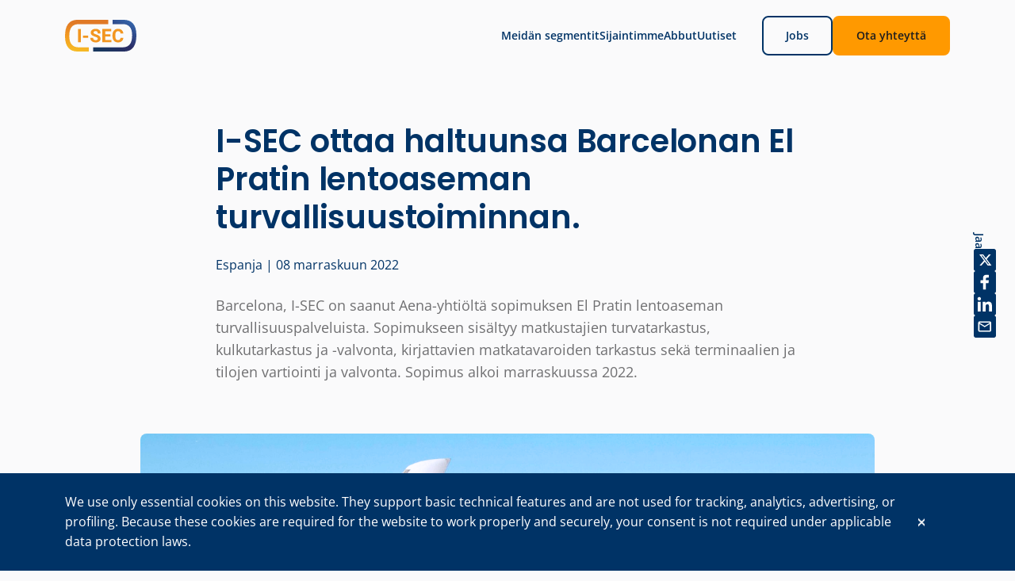

--- FILE ---
content_type: text/html; charset=UTF-8
request_url: https://www.i-sec.com/fi/news/i-sec-ottaa-haltuunsa-barcelonan-el-pratin-lentoaseman-turvallisuustoiminnan
body_size: 6398
content:
<!DOCTYPE html>
<!--[if lte IE 9]><html class="no-js legacy" lang="fi"><![endif]-->
<!--[if gt IE 9]><!--><html class="no-js" lang="fi"><!--<![endif]-->
<head>

    <meta charset="UTF-8" />
    <meta http-equiv="X-UA-Compatible" content="IE=edge" />
    <meta name="viewport" content="width=device-width, initial-scale=1">

    <meta name='robots' content='index, follow, max-image-preview:large, max-snippet:-1, max-video-preview:-1' />
	<style>img:is([sizes="auto" i], [sizes^="auto," i]) { contain-intrinsic-size: 3000px 1500px }</style>
	
	<!-- This site is optimized with the Yoast SEO plugin v24.9 - https://yoast.com/wordpress/plugins/seo/ -->
	<title>I-SEC ottaa haltuunsa Barcelonan El Pratin lentoaseman turvallisuustoiminnan. - I-SEC</title>
	<link rel="canonical" href="https://www.i-sec.com/fi/news/i-sec-ottaa-haltuunsa-barcelonan-el-pratin-lentoaseman-turvallisuustoiminnan" />
	<meta property="og:locale" content="fi_FI" />
	<meta property="og:type" content="article" />
	<meta property="og:title" content="I-SEC ottaa haltuunsa Barcelonan El Pratin lentoaseman turvallisuustoiminnan. - I-SEC" />
	<meta property="og:description" content="Barcelona, I-SEC on saanut Aena-yhtiöltä sopimuksen El Pratin lentoaseman turvallisuuspalveluista. Sopimukseen sisältyy matkustajien turvatarkastus, kulkutarkastus ja -valvonta, kirjattavien matkatavaroiden tarkastus sekä terminaalien ja tilojen vartiointi ja valvonta. Sopimus alkoi marraskuussa 2022." />
	<meta property="og:url" content="https://www.i-sec.com/fi/news/i-sec-ottaa-haltuunsa-barcelonan-el-pratin-lentoaseman-turvallisuustoiminnan" />
	<meta property="og:site_name" content="I-SEC" />
	<meta property="article:modified_time" content="2024-06-26T10:39:44+00:00" />
	<meta property="og:image" content="https://www.i-sec.com/app/uploads/2022/11/1-Title.png" />
	<meta property="og:image:width" content="1366" />
	<meta property="og:image:height" content="751" />
	<meta property="og:image:type" content="image/png" />
	<meta name="twitter:card" content="summary_large_image" />
	<meta name="twitter:label1" content="Arvioitu lukuaika" />
	<meta name="twitter:data1" content="1 minuutti" />
	<script type="application/ld+json" class="yoast-schema-graph">{"@context":"https://schema.org","@graph":[{"@type":"WebPage","@id":"https://www.i-sec.com/fi/news/i-sec-ottaa-haltuunsa-barcelonan-el-pratin-lentoaseman-turvallisuustoiminnan","url":"https://www.i-sec.com/fi/news/i-sec-ottaa-haltuunsa-barcelonan-el-pratin-lentoaseman-turvallisuustoiminnan","name":"I-SEC ottaa haltuunsa Barcelonan El Pratin lentoaseman turvallisuustoiminnan. - I-SEC","isPartOf":{"@id":"https://www.i-sec.com/fi#website"},"primaryImageOfPage":{"@id":"https://www.i-sec.com/fi/news/i-sec-ottaa-haltuunsa-barcelonan-el-pratin-lentoaseman-turvallisuustoiminnan#primaryimage"},"image":{"@id":"https://www.i-sec.com/fi/news/i-sec-ottaa-haltuunsa-barcelonan-el-pratin-lentoaseman-turvallisuustoiminnan#primaryimage"},"thumbnailUrl":"https://www.i-sec.com/app/uploads/2022/11/1-Title.png","datePublished":"2022-11-08T08:00:42+00:00","dateModified":"2024-06-26T10:39:44+00:00","breadcrumb":{"@id":"https://www.i-sec.com/fi/news/i-sec-ottaa-haltuunsa-barcelonan-el-pratin-lentoaseman-turvallisuustoiminnan#breadcrumb"},"inLanguage":"fi","potentialAction":[{"@type":"ReadAction","target":["https://www.i-sec.com/fi/news/i-sec-ottaa-haltuunsa-barcelonan-el-pratin-lentoaseman-turvallisuustoiminnan"]}]},{"@type":"ImageObject","inLanguage":"fi","@id":"https://www.i-sec.com/fi/news/i-sec-ottaa-haltuunsa-barcelonan-el-pratin-lentoaseman-turvallisuustoiminnan#primaryimage","url":"https://www.i-sec.com/app/uploads/2022/11/1-Title.png","contentUrl":"https://www.i-sec.com/app/uploads/2022/11/1-Title.png","width":1366,"height":751},{"@type":"BreadcrumbList","@id":"https://www.i-sec.com/fi/news/i-sec-ottaa-haltuunsa-barcelonan-el-pratin-lentoaseman-turvallisuustoiminnan#breadcrumb","itemListElement":[{"@type":"ListItem","position":1,"name":"Home","item":"https://www.i-sec.com/fi"},{"@type":"ListItem","position":2,"name":"News","item":"https://www.i-sec.com/fi/news"},{"@type":"ListItem","position":3,"name":"I-SEC ottaa haltuunsa Barcelonan El Pratin lentoaseman turvallisuustoiminnan."}]},{"@type":"WebSite","@id":"https://www.i-sec.com/fi#website","url":"https://www.i-sec.com/fi","name":"I-SEC","description":"","potentialAction":[{"@type":"SearchAction","target":{"@type":"EntryPoint","urlTemplate":"https://www.i-sec.com/fi?s={search_term_string}"},"query-input":{"@type":"PropertyValueSpecification","valueRequired":true,"valueName":"search_term_string"}}],"inLanguage":"fi"}]}</script>
	<!-- / Yoast SEO plugin. -->


<link rel='stylesheet' id='wp-smart-crop-renderer-css' href='https://www.i-sec.com/app/plugins/wp-smartcrop/css/image-renderer.css?ver=2.0.10' type='text/css' media='all' />
<link rel='stylesheet' id='wpml-legacy-dropdown-click-0-css' href='https://www.i-sec.com/app/plugins/sitepress-multilingual-cms/templates/language-switchers/legacy-dropdown-click/style.min.css?ver=1' type='text/css' media='all' />
<style id='wpml-legacy-dropdown-click-0-inline-css' type='text/css'>
.otgs-development-site-front-end {display:none!important}
</style>
<link rel='stylesheet' id='app.css-css' href='https://www.i-sec.com/app/themes/isec/public/app.3b2fa4.css?ver=6.8.3' type='text/css' media='all' />
<script type="text/javascript" id="wpml-cookie-js-extra">
/* <![CDATA[ */
var wpml_cookies = {"wp-wpml_current_language":{"value":"fi","expires":1,"path":"\/"}};
var wpml_cookies = {"wp-wpml_current_language":{"value":"fi","expires":1,"path":"\/"}};
/* ]]> */
</script>
<script type="text/javascript" src="https://www.i-sec.com/app/plugins/sitepress-multilingual-cms/res/js/cookies/language-cookie.js?ver=482900" id="wpml-cookie-js" defer="defer" data-wp-strategy="defer"></script>
<script type="text/javascript" src="https://www.i-sec.com/app/plugins/sitepress-multilingual-cms/templates/language-switchers/legacy-dropdown-click/script.min.js?ver=1" id="wpml-legacy-dropdown-click-0-js"></script>
<link rel="https://api.w.org/" href="https://www.i-sec.com/fi/wp-json/" /><link rel='shortlink' href='https://www.i-sec.com/fi?p=2282' />
<link rel="alternate" title="oEmbed (JSON)" type="application/json+oembed" href="https://www.i-sec.com/fi/wp-json/oembed/1.0/embed?url=https%3A%2F%2Fwww.i-sec.com%2Ffi%2Fnews%2Fi-sec-ottaa-haltuunsa-barcelonan-el-pratin-lentoaseman-turvallisuustoiminnan" />
<link rel="alternate" title="oEmbed (XML)" type="text/xml+oembed" href="https://www.i-sec.com/fi/wp-json/oembed/1.0/embed?url=https%3A%2F%2Fwww.i-sec.com%2Ffi%2Fnews%2Fi-sec-ottaa-haltuunsa-barcelonan-el-pratin-lentoaseman-turvallisuustoiminnan&#038;format=xml" />
<meta name="generator" content="WPML ver:4.8.2 stt:12,37,1,18,3,27,28,38,2,50;" />
<link rel="icon" href="https://www.i-sec.com/app/uploads/2024/07/cropped-Favicon-32x32.png" sizes="32x32" />
<link rel="icon" href="https://www.i-sec.com/app/uploads/2024/07/cropped-Favicon-192x192.png" sizes="192x192" />
<link rel="apple-touch-icon" href="https://www.i-sec.com/app/uploads/2024/07/cropped-Favicon-180x180.png" />
<meta name="msapplication-TileImage" content="https://www.i-sec.com/app/uploads/2024/07/cropped-Favicon-270x270.png" />

</head>
<body class="wp-singular news-template-default single single-news postid-2282 wp-theme-isec front-end visitor" itemscope itemtype="//schema.org/WebPage" ontouchstart="">
    <div id="languageAlertWrapper"></div>

<header class="sticky-top">
  <div class="navbar">
  <div class="navbar-main">
    <div class="container">
      <div class="navbar-left">
        <div class="navbar-logo">
          <a href="https://www.i-sec.com/fi">
            <img src="https://www.i-sec.com/app/themes/isec/resources/assets/images/logo-color.svg" alt="I-SEC" width="90" height="40">
          </a>
        </div>
      </div>

      <div class="navbar-right">
                  <ul class="navbar-links navbar-links-left">
                          <li  class="menu-item menu-item-type-post_type_archive menu-item-object-segment menu-item-1779" >
                <a class="navbar-link" href="https://www.i-sec.com/fi/segments">
                  Meidän segmentit
                </a>
              </li>
                          <li  class="menu-item menu-item-type-post_type_archive menu-item-object-location menu-item-1780" >
                <a class="navbar-link" href="https://www.i-sec.com/fi/locations">
                  Sijaintimme
                </a>
              </li>
                          <li  class="menu-item menu-item-type-post_type menu-item-object-page menu-item-1781" >
                <a class="navbar-link" href="https://www.i-sec.com/fi/tietoja">
                  Abbut
                </a>
              </li>
                          <li  class="menu-item menu-item-type-post_type_archive menu-item-object-news menu-item-1782" >
                <a class="navbar-link" href="https://www.i-sec.com/fi/news">
                  Uutiset
                </a>
              </li>
                      </ul>
        
        <ul class="navbar-links navbar-links-right">
                      <li>
              <a class="btn btn-outline-primary-custom" href="/fi/jobs" target="">
                Jobs
              </a>
            </li>
          
                      <li>
              <a class="btn btn-secondary-custom" href="https://www.i-sec.com/fi/ota-yhteytta" target="">
                Ota yhteyttä
              </a>
            </li>
                  </ul>
      </div>
    </div>
  </div>

  <div class="mobile-nav">
    <div class="mobile-nav-main">
      <div class="container">
        <div class="mobile-nav-left">
          <div class="mobile-menu-trigger">
            <div class="trigger-icon">
              <span></span>
              <span></span>
              <span></span>
            </div>

            Valikko
          </div>
        </div>

        <div class="mobile-nav-logo">
          <a href="https://www.i-sec.com/fi">
            <img src="https://www.i-sec.com/app/themes/isec/resources/assets/images/logo-color.svg" alt="I-SEC" width="90" height="40">
          </a>
        </div>

        <div class="mobile-nav-right"></div>
      </div>
    </div>

    <div class="mobile-nav-menu">
      <div class="mobile-menu">
        <div class="mobile-menu-links">
                      <ul>
                              <li  class="menu-item menu-item-type-post_type_archive menu-item-object-segment menu-item-1779" >
                  <a class="mobile-menu-link" href="https://www.i-sec.com/fi/segments">
                    Meidän segmentit
                  </a>
                </li>
                              <li  class="menu-item menu-item-type-post_type_archive menu-item-object-location menu-item-1780" >
                  <a class="mobile-menu-link" href="https://www.i-sec.com/fi/locations">
                    Sijaintimme
                  </a>
                </li>
                              <li  class="menu-item menu-item-type-post_type menu-item-object-page menu-item-1781" >
                  <a class="mobile-menu-link" href="https://www.i-sec.com/fi/tietoja">
                    Abbut
                  </a>
                </li>
                              <li  class="menu-item menu-item-type-post_type_archive menu-item-object-news menu-item-1782" >
                  <a class="mobile-menu-link" href="https://www.i-sec.com/fi/news">
                    Uutiset
                  </a>
                </li>
                          </ul>
          
          <ul>
                          <li>
                <a class="btn btn-outline-primary-custom" href="/fi/jobs" target="">
                  Jobs
                </a>
              </li>
            
                          <li>
                <a class="btn btn-secondary-custom" href="https://www.i-sec.com/fi/ota-yhteytta" target="">
                  Ota yhteyttä
                </a>
              </li>
                      </ul>
        </div>
      </div>
    </div>

    <div class="mobile-nav-overlay"></div>
  </div>
</nav>
</header>

    <main class="site__content">
        
                <section class="py-16">
            <div class="container">
                <div class="row justify-content-center">
                    <div class="col-md-8">
                        <h1 class="mb-0">I-SEC ottaa haltuunsa Barcelonan El Pratin lentoaseman turvallisuustoiminnan.</h1>

                        <span class="d-block py-6 text-blue">Espanja | 08 marraskuun 2022</span>

                                                    <p class="mb-0 fs-lg">Barcelona, I-SEC on saanut Aena-yhtiöltä sopimuksen El Pratin lentoaseman turvallisuuspalveluista. Sopimukseen sisältyy matkustajien turvatarkastus, kulkutarkastus ja -valvonta, kirjattavien matkatavaroiden tarkastus sekä terminaalien ja tilojen vartiointi ja valvonta. Sopimus alkoi marraskuussa 2022.</p>
                                            </div>
                </div>
            </div>
        </section>

                    <section>
                <div class="container">
                    <div class="row justify-content-center">
                        <div class="col-md-10">
                            <img width="1366" height="751" src="https://www.i-sec.com/app/uploads/2022/11/1-Title.png" class="img-fluid rounded w-100 wp-post-image" alt="" decoding="async" fetchpriority="high" srcset="https://www.i-sec.com/app/uploads/2022/11/1-Title.png 1366w, https://www.i-sec.com/app/uploads/2022/11/1-Title-300x165.png 300w, https://www.i-sec.com/app/uploads/2022/11/1-Title-1024x563.png 1024w, https://www.i-sec.com/app/uploads/2022/11/1-Title-768x422.png 768w" sizes="(max-width: 1366px) 100vw, 1366px" />
                        </div>
                    </div>
                </div>
            </section>
        
                    <section class="py-16">
                <div class="container">
                    <div class="row justify-content-center">
                        <div class="col-md-8">
                            <p><strong>El Pratin lentoasema</strong><br />
Barcelonassa sijaitseva Aeropuerto Josep Tarradellas Barcelona-El Prat on Espanjan toiseksi suurin ja toiseksi vilkkain lentoasema ja Euroopan kuudenneksi vilkkain. Lentoasema on Level- ja Vueling-lentoyhtiöiden solmukohta ja Air Europan, Iberian, EasyJetin ja Ryanairin keskuskaupunki.</p>
<p><em>&#8221;Meillä on jo paljon kokemusta ilmailun turvaamisesta Espanjassa, mutta tarjoamme Barcelonassa ensimmäistä kertaa matkustajien turvatarkastuksen. Se antaa meille tilaisuuden näyttää tietämyksemme ja asiantuntemuksemme. Yhdessä lentoaseman ja muiden kumppaneiden kanssa luomme turvallisen ympäristön matkustajille, vierailijoille ja henkilökunnalle.&#8221;</em> Hugo Cea, Espanjan johtaja, I-SEC.</p>
<p><strong>Jatkuva parantaminen</strong><br />
Tämän sopimuksen perusteella ja sopimuksen mukaisesti I-SEC otti vastaan lentoasemalla jo työskentelevän henkilöstön. Lähes 450 vartijaa oli suunnitellut lakkoa ennen tämän vuoden loppua. I-SEC oli jo ennen yritysostoa päässyt sopimukseen ja lopettanut neljä vuotta kestäneen työriidan aiempien turvallisuusyritysten kanssa. <em>&#8221;Olemme erittäin iloisia voidessamme toivottaa uudet kollegamme tervetulleiksi ja olemme varmoja, että heistä on suurta hyötyä yhtiöllemme. Uskomme siihen, että työskentelemme yhdessä työntekijöidemme kanssa työympäristömme ja tarjoamiemme palveluiden parantamiseksi jatkuvasti.&#8221;</em> &#8211; Hugo Cea, I-SEC:n Espanjan toimitusjohtaja.</p>


                                                            <p>Tietoja I-SEC:stä</p>
<p>I-SEC, jonka pääkonttori sijaitsee Amsterdamissa, on erikoistunut tarjoamaan maailmanlaajuisia ilmailu- ja korkean riskin turvallisuuspalveluita maailmanlaajuisesti. Turva-avustajien työllistämisen lisäksi I-SEC tarjoaa turvallisuusteknologiaa sekä standardoituja ja räätälöityjä koulutuskursseja turvahenkilöstölle ja -johdolle. I-SEC työllistää yli 6 000 henkilöä 16 kansainvälisellä lentokentällä Euroopassa ja Aasiassa.</p>
<p>I-SEC on ICTS International N.V.:n (OTCQB: ICTSF) tytäryhtiö. Lisätietoja on osoitteessa www.ictsintl.com / www.i-sec.com.</p>

                            
                            <div class="socials">
	<ul>
		<li>
			<span>
				Jaa
			</span>
		</li>

		<li>
			<a href="https://twitter.com/share?url=https://www.i-sec.com/fi/news/i-sec-ottaa-haltuunsa-barcelonan-el-pratin-lentoaseman-turvallisuustoiminnan&text=I-SEC ottaa haltuunsa Barcelonan El Pratin lentoaseman turvallisuustoiminnan." target="_blank" rel="nofollow">
				<img src="/app/themes/isec/resources/assets/images/socials/x-twitter.svg" alt="Twitter">
			</a>
		</li>

		<li>
			<a href="https://www.facebook.com/sharer.php?u=https://www.i-sec.com/fi/news/i-sec-ottaa-haltuunsa-barcelonan-el-pratin-lentoaseman-turvallisuustoiminnan" target="_blank" rel="nofollow">
				<img src="/app/themes/isec/resources/assets/images/socials/facebook-f.svg" alt="Facebook">
			</a>
		</li>

		<li>
			<a href="https://www.linkedin.com/shareArticle?url=https://www.i-sec.com/fi/news/i-sec-ottaa-haltuunsa-barcelonan-el-pratin-lentoaseman-turvallisuustoiminnan&title=I-SEC ottaa haltuunsa Barcelonan El Pratin lentoaseman turvallisuustoiminnan." target="_blank" rel="nofollow">
				<img src="/app/themes/isec/resources/assets/images/socials/linkedin.svg" alt="LinkedIn">
			</a>
		</li>

		<li>
			<a href="mailto:?subject=I-SEC ottaa haltuunsa Barcelonan El Pratin lentoaseman turvallisuustoiminnan.&body=https://www.i-sec.com/fi/news/i-sec-ottaa-haltuunsa-barcelonan-el-pratin-lentoaseman-turvallisuustoiminnan" target="_blank" rel="nofollow">
				<img src="/app/themes/isec/resources/assets/images/socials/envelope.svg" alt="Email">
			</a>
		</li>
	</ul>
</div>
                        </div>
                    </div>
                </div>
            </section>
            
    </main>

    <footer class="footer bg-white py-16">
  <div class="container">
    <div class="d-flex flex-column flex-lg-row align-items-lg-center justify-content-between row-gap-4 column-gap-8">
      <a href="https://www.i-sec.com/fi">
        <img src="https://www.i-sec.com/app/themes/isec/resources/assets/images/logo-color.svg" alt="I-SEC" width="90" height="40">
      </a>

              <ul class="nav footer-nav">
                      <li class="nav-item menu-item menu-item-type-post_type_archive menu-item-object-segment menu-item-1779">
              <a class="nav-link" href="https://www.i-sec.com/fi/segments">
                Meidän segmentit
              </a>
            </li>
                      <li class="nav-item menu-item menu-item-type-post_type_archive menu-item-object-location menu-item-1780">
              <a class="nav-link" href="https://www.i-sec.com/fi/locations">
                Sijaintimme
              </a>
            </li>
                      <li class="nav-item menu-item menu-item-type-post_type menu-item-object-page menu-item-1781">
              <a class="nav-link" href="https://www.i-sec.com/fi/tietoja">
                Abbut
              </a>
            </li>
                      <li class="nav-item menu-item menu-item-type-post_type_archive menu-item-object-news menu-item-1782">
              <a class="nav-link" href="https://www.i-sec.com/fi/news">
                Uutiset
              </a>
            </li>
                  </ul>
          </div>

    <div class="d-flex align-items-center justify-content-lg-end py-8">
      <p class="text-primary text-btn me-8 mb-0">
        Vaihda kieltä:
      </p>

      
<div class="wpml-ls-statics-shortcode_actions wpml-ls wpml-ls-legacy-dropdown-click js-wpml-ls-legacy-dropdown-click">
	<ul role="menu">

		<li class="wpml-ls-slot-shortcode_actions wpml-ls-item wpml-ls-item-fi wpml-ls-current-language wpml-ls-item-legacy-dropdown-click" role="none">

			<a href="#" class="js-wpml-ls-item-toggle wpml-ls-item-toggle" role="menuitem" title="Switch to Suomi">
                <span class="wpml-ls-native" role="menuitem">Suomi</span></a>

			<ul class="js-wpml-ls-sub-menu wpml-ls-sub-menu" role="menu">
				
					<li class="wpml-ls-slot-shortcode_actions wpml-ls-item wpml-ls-item-da wpml-ls-first-item" role="none">
						<a href="https://www.i-sec.com/da/news/i-sec-overtager-sikkerhedsarbejdet-i-barcelonas-el-prat-lufthavn" class="wpml-ls-link" role="menuitem" aria-label="Switch to Tanska" title="Switch to Tanska">
                            <span class="wpml-ls-display">Tanska</span></a>
					</li>

				
					<li class="wpml-ls-slot-shortcode_actions wpml-ls-item wpml-ls-item-nl" role="none">
						<a href="https://www.i-sec.com/nl/news/i-sec-neemt-beveiliging-over-op-luchthaven-el-prat-in-barcelona" class="wpml-ls-link" role="menuitem" aria-label="Switch to Hollanti" title="Switch to Hollanti">
                            <span class="wpml-ls-display">Hollanti</span></a>
					</li>

				
					<li class="wpml-ls-slot-shortcode_actions wpml-ls-item wpml-ls-item-en" role="none">
						<a href="https://www.i-sec.com/news/i-sec-takes-over-security-operation-at-barcelonas-el-prat-airport" class="wpml-ls-link" role="menuitem" aria-label="Switch to Englanti" title="Switch to Englanti">
                            <span class="wpml-ls-display">Englanti</span></a>
					</li>

				
					<li class="wpml-ls-slot-shortcode_actions wpml-ls-item wpml-ls-item-de" role="none">
						<a href="https://www.i-sec.com/de/news/i-sec-uebernimmt-den-sicherheitsbetrieb-auf-dem-flughafen-el-prat-in-barcelona" class="wpml-ls-link" role="menuitem" aria-label="Switch to Saksa" title="Switch to Saksa">
                            <span class="wpml-ls-display">Saksa</span></a>
					</li>

				
					<li class="wpml-ls-slot-shortcode_actions wpml-ls-item wpml-ls-item-it" role="none">
						<a href="https://www.i-sec.com/it/news/i-sec-rileva-le-operazioni-di-sicurezza-allaeroporto-el-prat-di-barcellona" class="wpml-ls-link" role="menuitem" aria-label="Switch to Italia" title="Switch to Italia">
                            <span class="wpml-ls-display">Italia</span></a>
					</li>

				
					<li class="wpml-ls-slot-shortcode_actions wpml-ls-item wpml-ls-item-ja" role="none">
						<a href="https://www.i-sec.com/ja/news/i-sec%e3%80%81%e3%83%90%e3%83%ab%e3%82%bb%e3%83%ad%e3%83%8a%e3%81%ae%e3%82%a8%e3%83%ab%e3%83%bb%e3%83%97%e3%83%a9%e3%83%83%e3%83%88%e7%a9%ba%e6%b8%af%e3%81%ae%e3%82%bb%e3%82%ad%e3%83%a5%e3%83%aa" class="wpml-ls-link" role="menuitem" aria-label="Switch to Japani" title="Switch to Japani">
                            <span class="wpml-ls-display">Japani</span></a>
					</li>

				
					<li class="wpml-ls-slot-shortcode_actions wpml-ls-item wpml-ls-item-no" role="none">
						<a href="https://www.i-sec.com/no/news/i-sec-overtar-sikkerhetsoperasjonen-pa-barcelonas-el-prat-flyplass" class="wpml-ls-link" role="menuitem" aria-label="Switch to Kirjanorja" title="Switch to Kirjanorja">
                            <span class="wpml-ls-display">Kirjanorja</span></a>
					</li>

				
					<li class="wpml-ls-slot-shortcode_actions wpml-ls-item wpml-ls-item-es" role="none">
						<a href="https://www.i-sec.com/es/news/i-sec-asume-la-operacion-de-seguridad-en-el-aeropuerto-de-el-prat-de-barcelona" class="wpml-ls-link" role="menuitem" aria-label="Switch to Espanja" title="Switch to Espanja">
                            <span class="wpml-ls-display">Espanja</span></a>
					</li>

				
					<li class="wpml-ls-slot-shortcode_actions wpml-ls-item wpml-ls-item-sv wpml-ls-last-item" role="none">
						<a href="https://www.i-sec.com/sv/news/i-sec-tar-over-sakerhetsverksamheten-pa-barcelonas-el-prat-flygplats" class="wpml-ls-link" role="menuitem" aria-label="Switch to Ruotsi" title="Switch to Ruotsi">
                            <span class="wpml-ls-display">Ruotsi</span></a>
					</li>

							</ul>

		</li>

	</ul>
</div>

    </div>

    <div class="d-flex flex-column flex-lg-row align-items-lg-end justify-content-between row-gap-4 column-gap-8">
              <ul class="nav footer-disclaimer-nav">
                      <li class="nav-item menu-item menu-item-type-post_type menu-item-object-page menu-item-home menu-item-1813">
              <a class="nav-link" href="https://www.i-sec.com/fi">
                Home
              </a>
            </li>
                      <li class="nav-item menu-item menu-item-type-post_type menu-item-object-page menu-item-1814">
              <a class="nav-link" href="https://www.i-sec.com/fi/tietoja">
                Tietoja
              </a>
            </li>
                      <li class="nav-item menu-item menu-item-type-post_type menu-item-object-page menu-item-1815">
              <a class="nav-link" href="https://www.i-sec.com/fi/ota-yhteytta">
                Ota yhteyttä
              </a>
            </li>
                  </ul>
      
              <p class="text-primary fs-sm text-lg-end mb-0">
          I-SEC International Security B.V. Kauppakamarin (KVK) rekisteröintinumero 34222467<br />
©I-SEC®-nimi ja I-SEC-logo® ovat I-SEC International Security B.V.:n rekisteröityjä tavaramerkkejä ja niitä saa käyttää vain nimenomaisella luvalla.
        </p>
          </div>
  </div>
</footer>
    <div class="cookiebanner">
  <div class="container">
    <div class="position-relative d-flex flex-column flex-xl-row align-items-xl-center justify-content-between gap-4 pe-8">
      <p class="mb-xl-0">We use only essential cookies on this website. They support basic technical features and are not used for tracking, analytics, advertising, or profiling. Because these cookies are required for the website to work properly and securely, your consent is not required under applicable data protection laws.</p>
      <button type="button" class="btn btn-close" data-bs-dismiss="alert" aria-label="Close"></button>
    </div>
  </div>
</div>

    <script type="speculationrules">
{"prefetch":[{"source":"document","where":{"and":[{"href_matches":"\/fi\/*"},{"not":{"href_matches":["\/wp\/wp-*.php","\/wp\/wp-admin\/*","\/app\/uploads\/*","\/app\/*","\/app\/plugins\/*","\/app\/themes\/isec\/*","\/fi\/*\\?(.+)"]}},{"not":{"selector_matches":"a[rel~=\"nofollow\"]"}},{"not":{"selector_matches":".no-prefetch, .no-prefetch a"}}]},"eagerness":"conservative"}]}
</script>
<script type="text/javascript" src="https://www.i-sec.com/app/themes/isec/resources/assets/js/jquery-3.5.1.min.js?ver=3.5.1" id="jquery-js"></script>
<script type="text/javascript" id="jquery.wp-smartcrop-js-extra">
/* <![CDATA[ */
var wpsmartcrop_options = {"focus_mode":"power-lines"};
/* ]]> */
</script>
<script type="text/javascript" src="https://www.i-sec.com/app/plugins/wp-smartcrop/js/jquery.wp-smartcrop.min.js?ver=2.0.10" id="jquery.wp-smartcrop-js"></script>
<script type="text/javascript" src="https://www.i-sec.com/app/themes/isec/resources/assets/js/bootstrap.bundle.min.js?ver=5.3.3" id="bootstrap-js"></script>
<script type="text/javascript" src="https://www.i-sec.com/app/themes/isec/resources/assets/js/swiper-bundle.min.js?ver=11.1.1" id="swiper-js"></script>
<script type="text/javascript" src="https://www.i-sec.com/app/themes/isec/public/app.1df42f.js?ver=6.8.3" id="app.js-js"></script>
<script type="text/javascript" src="https://www.i-sec.com/app/themes/isec/public/runtime.f719d6.js?ver=6.8.3" id="runtime.js-js"></script>
<script>var FWP_HTTP = FWP_HTTP || {}; FWP_HTTP.lang = 'fi';</script>
    </body>
</html>


--- FILE ---
content_type: text/css
request_url: https://www.i-sec.com/app/themes/isec/public/app.3b2fa4.css?ver=6.8.3
body_size: 82526
content:
@font-face{font-family:swiper-icons;font-style:normal;font-weight:400;src:url("data:application/font-woff;charset=utf-8;base64, [base64]//wADZ2x5ZgAAAywAAADMAAAD2MHtryVoZWFkAAABbAAAADAAAAA2E2+eoWhoZWEAAAGcAAAAHwAAACQC9gDzaG10eAAAAigAAAAZAAAArgJkABFsb2NhAAAC0AAAAFoAAABaFQAUGG1heHAAAAG8AAAAHwAAACAAcABAbmFtZQAAA/gAAAE5AAACXvFdBwlwb3N0AAAFNAAAAGIAAACE5s74hXjaY2BkYGAAYpf5Hu/j+W2+MnAzMYDAzaX6QjD6/4//Bxj5GA8AuRwMYGkAPywL13jaY2BkYGA88P8Agx4j+/8fQDYfA1AEBWgDAIB2BOoAeNpjYGRgYNBh4GdgYgABEMnIABJzYNADCQAACWgAsQB42mNgYfzCOIGBlYGB0YcxjYGBwR1Kf2WQZGhhYGBiYGVmgAFGBiQQkOaawtDAoMBQxXjg/wEGPcYDDA4wNUA2CCgwsAAAO4EL6gAAeNpj2M0gyAACqxgGNWBkZ2D4/wMA+xkDdgAAAHjaY2BgYGaAYBkGRgYQiAHyGMF8FgYHIM3DwMHABGQrMOgyWDLEM1T9/w8UBfEMgLzE////P/5//f/V/xv+r4eaAAeMbAxwIUYmIMHEgKYAYjUcsDAwsLKxc3BycfPw8jEQA/[base64]/uznmfPFBNODM2K7MTQ45YEAZqGP81AmGGcF3iPqOop0r1SPTaTbVkfUe4HXj97wYE+yNwWYxwWu4v1ugWHgo3S1XdZEVqWM7ET0cfnLGxWfkgR42o2PvWrDMBSFj/IHLaF0zKjRgdiVMwScNRAoWUoH78Y2icB/yIY09An6AH2Bdu/UB+yxopYshQiEvnvu0dURgDt8QeC8PDw7Fpji3fEA4z/PEJ6YOB5hKh4dj3EvXhxPqH/SKUY3rJ7srZ4FZnh1PMAtPhwP6fl2PMJMPDgeQ4rY8YT6Gzao0eAEA409DuggmTnFnOcSCiEiLMgxCiTI6Cq5DZUd3Qmp10vO0LaLTd2cjN4fOumlc7lUYbSQcZFkutRG7g6JKZKy0RmdLY680CDnEJ+UMkpFFe1RN7nxdVpXrC4aTtnaurOnYercZg2YVmLN/d/gczfEimrE/fs/bOuq29Zmn8tloORaXgZgGa78yO9/cnXm2BpaGvq25Dv9S4E9+5SIc9PqupJKhYFSSl47+Qcr1mYNAAAAeNptw0cKwkAAAMDZJA8Q7OUJvkLsPfZ6zFVERPy8qHh2YER+3i/BP83vIBLLySsoKimrqKqpa2hp6+jq6RsYGhmbmJqZSy0sraxtbO3sHRydnEMU4uR6yx7JJXveP7WrDycAAAAAAAH//wACeNpjYGRgYOABYhkgZgJCZgZNBkYGLQZtIJsFLMYAAAw3ALgAeNolizEKgDAQBCchRbC2sFER0YD6qVQiBCv/H9ezGI6Z5XBAw8CBK/m5iQQVauVbXLnOrMZv2oLdKFa8Pjuru2hJzGabmOSLzNMzvutpB3N42mNgZGBg4GKQYzBhYMxJLMlj4GBgAYow/P/PAJJhLM6sSoWKfWCAAwDAjgbRAAB42mNgYGBkAIIbCZo5IPrmUn0hGA0AO8EFTQAA")}:root{--swiper-theme-color:#007aff}:host{display:block;margin-left:auto;margin-right:auto;position:relative;z-index:1}.swiper{display:block;list-style:none;margin-left:auto;margin-right:auto;overflow:hidden;padding:0;position:relative;z-index:1}.swiper-vertical>.swiper-wrapper{flex-direction:column}.swiper-wrapper{box-sizing:content-box;display:flex;height:100%;position:relative;transition-property:transform;transition-timing-function:var(--swiper-wrapper-transition-timing-function,initial);width:100%;z-index:1}.swiper-android .swiper-slide,.swiper-ios .swiper-slide,.swiper-wrapper{transform:translateZ(0)}.swiper-horizontal{touch-action:pan-y}.swiper-vertical{touch-action:pan-x}.swiper-slide{display:block;flex-shrink:0;height:100%;position:relative;transition-property:transform;width:100%}.swiper-slide-invisible-blank{visibility:hidden}.swiper-autoheight,.swiper-autoheight .swiper-slide{height:auto}.swiper-autoheight .swiper-wrapper{align-items:flex-start;transition-property:transform,height}.swiper-backface-hidden .swiper-slide{-webkit-backface-visibility:hidden;backface-visibility:hidden;transform:translateZ(0)}.swiper-3d.swiper-css-mode .swiper-wrapper{perspective:1200px}.swiper-3d .swiper-wrapper{transform-style:preserve-3d}.swiper-3d{perspective:1200px}.swiper-3d .swiper-cube-shadow,.swiper-3d .swiper-slide{transform-style:preserve-3d}.swiper-css-mode>.swiper-wrapper{-ms-overflow-style:none;overflow:auto;scrollbar-width:none}.swiper-css-mode>.swiper-wrapper::-webkit-scrollbar{display:none}.swiper-css-mode>.swiper-wrapper>.swiper-slide{scroll-snap-align:start start}.swiper-css-mode.swiper-horizontal>.swiper-wrapper{scroll-snap-type:x mandatory}.swiper-css-mode.swiper-vertical>.swiper-wrapper{scroll-snap-type:y mandatory}.swiper-css-mode.swiper-free-mode>.swiper-wrapper{scroll-snap-type:none}.swiper-css-mode.swiper-free-mode>.swiper-wrapper>.swiper-slide{scroll-snap-align:none}.swiper-css-mode.swiper-centered>.swiper-wrapper:before{content:"";flex-shrink:0;order:9999}.swiper-css-mode.swiper-centered>.swiper-wrapper>.swiper-slide{scroll-snap-align:center center;scroll-snap-stop:always}[dir=ltr] .swiper-css-mode.swiper-centered.swiper-horizontal>.swiper-wrapper>.swiper-slide:first-child{margin-left:var(--swiper-centered-offset-before)}[dir=rtl] .swiper-css-mode.swiper-centered.swiper-horizontal>.swiper-wrapper>.swiper-slide:first-child{margin-right:var(--swiper-centered-offset-before)}.swiper-css-mode.swiper-centered.swiper-horizontal>.swiper-wrapper:before{height:100%;min-height:1px;width:var(--swiper-centered-offset-after)}.swiper-css-mode.swiper-centered.swiper-vertical>.swiper-wrapper>.swiper-slide:first-child{margin-top:var(--swiper-centered-offset-before)}.swiper-css-mode.swiper-centered.swiper-vertical>.swiper-wrapper:before{height:var(--swiper-centered-offset-after);min-width:1px;width:100%}.swiper-3d .swiper-slide-shadow,.swiper-3d .swiper-slide-shadow-bottom,.swiper-3d .swiper-slide-shadow-left,.swiper-3d .swiper-slide-shadow-right,.swiper-3d .swiper-slide-shadow-top{height:100%;left:0;pointer-events:none;position:absolute;top:0;width:100%;z-index:10}.swiper-3d .swiper-slide-shadow{background:rgba(0,0,0,.15)}.swiper-3d .swiper-slide-shadow-left{background-image:linear-gradient(270deg,rgba(0,0,0,.5),transparent)}.swiper-3d .swiper-slide-shadow-right{background-image:linear-gradient(90deg,rgba(0,0,0,.5),transparent)}.swiper-3d .swiper-slide-shadow-top{background-image:linear-gradient(0deg,rgba(0,0,0,.5),transparent)}.swiper-3d .swiper-slide-shadow-bottom{background-image:linear-gradient(180deg,rgba(0,0,0,.5),transparent)}.swiper-lazy-preloader{border:4px solid var(--swiper-preloader-color,var(--swiper-theme-color));border-radius:50%;border-top:4px solid transparent;box-sizing:border-box;height:42px;left:50%;margin-left:-21px;margin-top:-21px;position:absolute;top:50%;transform-origin:50%;width:42px;z-index:10}.swiper-watch-progress .swiper-slide-visible .swiper-lazy-preloader,.swiper:not(.swiper-watch-progress) .swiper-lazy-preloader{animation:swiper-preloader-spin 1s linear infinite}.swiper-lazy-preloader-white{--swiper-preloader-color:#fff}.swiper-lazy-preloader-black{--swiper-preloader-color:#000}@keyframes swiper-preloader-spin{0%{transform:rotate(0deg)}to{transform:rotate(1turn)}}.swiper-virtual .swiper-slide{-webkit-backface-visibility:hidden;transform:translateZ(0)}.swiper-virtual.swiper-css-mode .swiper-wrapper:after{content:"";left:0;pointer-events:none;position:absolute;top:0}.swiper-virtual.swiper-css-mode.swiper-horizontal .swiper-wrapper:after{height:1px;width:var(--swiper-virtual-size)}.swiper-virtual.swiper-css-mode.swiper-vertical .swiper-wrapper:after{height:var(--swiper-virtual-size);width:1px}:root{--swiper-navigation-size:44px}.swiper-button-next,.swiper-button-prev{align-items:center;color:var(--swiper-navigation-color,var(--swiper-theme-color));cursor:pointer;display:flex;height:var(--swiper-navigation-size);justify-content:center;margin-top:calc(0px - var(--swiper-navigation-size)/2);position:absolute;top:var(--swiper-navigation-top-offset,50%);width:calc(var(--swiper-navigation-size)/44*27);z-index:10}.swiper-button-next.swiper-button-disabled,.swiper-button-prev.swiper-button-disabled{cursor:auto;opacity:.35;pointer-events:none}.swiper-button-next.swiper-button-hidden,.swiper-button-prev.swiper-button-hidden{cursor:auto;opacity:0;pointer-events:none}.swiper-navigation-disabled .swiper-button-next,.swiper-navigation-disabled .swiper-button-prev{display:none!important}.swiper-button-next svg,.swiper-button-prev svg{height:100%;-o-object-fit:contain;object-fit:contain;transform-origin:center;width:100%}.swiper-rtl .swiper-button-next svg,.swiper-rtl .swiper-button-prev svg{transform:rotate(180deg)}.swiper-button-prev,.swiper-rtl .swiper-button-next{left:var(--swiper-navigation-sides-offset,10px);right:auto}.swiper-button-lock{display:none}.swiper-button-next:after,.swiper-button-prev:after{font-family:swiper-icons;font-size:var(--swiper-navigation-size);font-variant:normal;letter-spacing:0;line-height:1;text-transform:none!important}.swiper-button-prev:after,.swiper-rtl .swiper-button-next:after{content:"prev"}.swiper-button-next,.swiper-rtl .swiper-button-prev{left:auto;right:var(--swiper-navigation-sides-offset,10px)}.swiper-button-next:after,.swiper-rtl .swiper-button-prev:after{content:"next"}.swiper-pagination{position:absolute;text-align:center;transform:translateZ(0);transition:opacity .3s;z-index:10}.swiper-pagination.swiper-pagination-hidden{opacity:0}.swiper-pagination-disabled>.swiper-pagination,.swiper-pagination.swiper-pagination-disabled{display:none!important}.swiper-horizontal>.swiper-pagination-bullets,.swiper-pagination-bullets.swiper-pagination-horizontal,.swiper-pagination-custom,.swiper-pagination-fraction{bottom:var(--swiper-pagination-bottom,8px);left:0;top:var(--swiper-pagination-top,auto);width:100%}.swiper-pagination-bullets-dynamic{font-size:0;overflow:hidden}.swiper-pagination-bullets-dynamic .swiper-pagination-bullet{position:relative;transform:scale(.33)}.swiper-pagination-bullets-dynamic .swiper-pagination-bullet-active,.swiper-pagination-bullets-dynamic .swiper-pagination-bullet-active-main{transform:scale(1)}.swiper-pagination-bullets-dynamic .swiper-pagination-bullet-active-prev{transform:scale(.66)}.swiper-pagination-bullets-dynamic .swiper-pagination-bullet-active-prev-prev{transform:scale(.33)}.swiper-pagination-bullets-dynamic .swiper-pagination-bullet-active-next{transform:scale(.66)}.swiper-pagination-bullets-dynamic .swiper-pagination-bullet-active-next-next{transform:scale(.33)}.swiper-pagination-bullet{background:var(--swiper-pagination-bullet-inactive-color,#000);border-radius:var(--swiper-pagination-bullet-border-radius,50%);display:inline-block;height:var(--swiper-pagination-bullet-height,var(--swiper-pagination-bullet-size,8px));opacity:var(--swiper-pagination-bullet-inactive-opacity,.2);width:var(--swiper-pagination-bullet-width,var(--swiper-pagination-bullet-size,8px))}button.swiper-pagination-bullet{-webkit-appearance:none;appearance:none;border:none;box-shadow:none;margin:0;padding:0}.swiper-pagination-clickable .swiper-pagination-bullet{cursor:pointer}.swiper-pagination-bullet:only-child{display:none!important}.swiper-pagination-bullet-active{background:var(--swiper-pagination-color,var(--swiper-theme-color));opacity:var(--swiper-pagination-bullet-opacity,1)}.swiper-pagination-vertical.swiper-pagination-bullets,.swiper-vertical>.swiper-pagination-bullets{left:var(--swiper-pagination-left,auto);right:var(--swiper-pagination-right,8px);top:50%;transform:translate3d(0,-50%,0)}.swiper-pagination-vertical.swiper-pagination-bullets .swiper-pagination-bullet,.swiper-vertical>.swiper-pagination-bullets .swiper-pagination-bullet{display:block;margin:var(--swiper-pagination-bullet-vertical-gap,6px) 0}.swiper-pagination-vertical.swiper-pagination-bullets.swiper-pagination-bullets-dynamic,.swiper-vertical>.swiper-pagination-bullets.swiper-pagination-bullets-dynamic{top:50%;transform:translateY(-50%);width:8px}.swiper-pagination-vertical.swiper-pagination-bullets.swiper-pagination-bullets-dynamic .swiper-pagination-bullet,.swiper-vertical>.swiper-pagination-bullets.swiper-pagination-bullets-dynamic .swiper-pagination-bullet{display:inline-block;transition:transform .2s,top .2s}.swiper-horizontal>.swiper-pagination-bullets .swiper-pagination-bullet,.swiper-pagination-horizontal.swiper-pagination-bullets .swiper-pagination-bullet{margin:0 var(--swiper-pagination-bullet-horizontal-gap,4px)}.swiper-horizontal>.swiper-pagination-bullets.swiper-pagination-bullets-dynamic,.swiper-pagination-horizontal.swiper-pagination-bullets.swiper-pagination-bullets-dynamic{left:50%;transform:translateX(-50%);white-space:nowrap}.swiper-horizontal>.swiper-pagination-bullets.swiper-pagination-bullets-dynamic .swiper-pagination-bullet,.swiper-pagination-horizontal.swiper-pagination-bullets.swiper-pagination-bullets-dynamic .swiper-pagination-bullet{transition:transform .2s,left .2s}.swiper-horizontal.swiper-rtl>.swiper-pagination-bullets-dynamic .swiper-pagination-bullet{transition:transform .2s,right .2s}.swiper-pagination-fraction{color:var(--swiper-pagination-fraction-color,inherit)}.swiper-pagination-progressbar{background:var(--swiper-pagination-progressbar-bg-color,rgba(0,0,0,.25));position:absolute}.swiper-pagination-progressbar .swiper-pagination-progressbar-fill{background:var(--swiper-pagination-color,var(--swiper-theme-color));height:100%;left:0;position:absolute;top:0;transform:scale(0);transform-origin:left top;width:100%}.swiper-rtl .swiper-pagination-progressbar .swiper-pagination-progressbar-fill{transform-origin:right top}.swiper-horizontal>.swiper-pagination-progressbar,.swiper-pagination-progressbar.swiper-pagination-horizontal,.swiper-pagination-progressbar.swiper-pagination-vertical.swiper-pagination-progressbar-opposite,.swiper-vertical>.swiper-pagination-progressbar.swiper-pagination-progressbar-opposite{height:var(--swiper-pagination-progressbar-size,4px);left:0;top:0;width:100%}.swiper-horizontal>.swiper-pagination-progressbar.swiper-pagination-progressbar-opposite,.swiper-pagination-progressbar.swiper-pagination-horizontal.swiper-pagination-progressbar-opposite,.swiper-pagination-progressbar.swiper-pagination-vertical,.swiper-vertical>.swiper-pagination-progressbar{height:100%;left:0;top:0;width:var(--swiper-pagination-progressbar-size,4px)}.swiper-pagination-lock{display:none}.swiper-scrollbar{background:var(--swiper-scrollbar-bg-color,rgba(0,0,0,.1));border-radius:var(--swiper-scrollbar-border-radius,10px);position:relative;touch-action:none}.swiper-scrollbar-disabled>.swiper-scrollbar,.swiper-scrollbar.swiper-scrollbar-disabled{display:none!important}.swiper-horizontal>.swiper-scrollbar,.swiper-scrollbar.swiper-scrollbar-horizontal{bottom:var(--swiper-scrollbar-bottom,4px);height:var(--swiper-scrollbar-size,4px);left:var(--swiper-scrollbar-sides-offset,1%);position:absolute;top:var(--swiper-scrollbar-top,auto);width:calc(100% - var(--swiper-scrollbar-sides-offset, 1%)*2);z-index:50}.swiper-scrollbar.swiper-scrollbar-vertical,.swiper-vertical>.swiper-scrollbar{height:calc(100% - var(--swiper-scrollbar-sides-offset, 1%)*2);left:var(--swiper-scrollbar-left,auto);position:absolute;right:var(--swiper-scrollbar-right,4px);top:var(--swiper-scrollbar-sides-offset,1%);width:var(--swiper-scrollbar-size,4px);z-index:50}.swiper-scrollbar-drag{background:var(--swiper-scrollbar-drag-bg-color,rgba(0,0,0,.5));border-radius:var(--swiper-scrollbar-border-radius,10px);height:100%;left:0;position:relative;top:0;width:100%}.swiper-scrollbar-cursor-drag{cursor:move}.swiper-scrollbar-lock{display:none}.swiper-zoom-container{align-items:center;display:flex;height:100%;justify-content:center;text-align:center;width:100%}.swiper-zoom-container>canvas,.swiper-zoom-container>img,.swiper-zoom-container>svg{max-height:100%;max-width:100%;-o-object-fit:contain;object-fit:contain}.swiper-slide-zoomed{cursor:move;touch-action:none}.swiper .swiper-notification{left:0;opacity:0;pointer-events:none;position:absolute;top:0;z-index:-1000}.swiper-free-mode>.swiper-wrapper{margin:0 auto;transition-timing-function:ease-out}.swiper-grid>.swiper-wrapper{flex-wrap:wrap}.swiper-grid-column>.swiper-wrapper{flex-direction:column;flex-wrap:wrap}.swiper-fade.swiper-free-mode .swiper-slide{transition-timing-function:ease-out}.swiper-fade .swiper-slide{pointer-events:none;transition-property:opacity}.swiper-fade .swiper-slide .swiper-slide{pointer-events:none}.swiper-fade .swiper-slide-active,.swiper-fade .swiper-slide-active .swiper-slide-active{pointer-events:auto}.swiper-cube{overflow:visible}.swiper-cube .swiper-slide{-webkit-backface-visibility:hidden;backface-visibility:hidden;height:100%;pointer-events:none;transform-origin:0 0;visibility:hidden;width:100%;z-index:1}.swiper-cube .swiper-slide .swiper-slide{pointer-events:none}.swiper-cube.swiper-rtl .swiper-slide{transform-origin:100% 0}.swiper-cube .swiper-slide-active,.swiper-cube .swiper-slide-active .swiper-slide-active{pointer-events:auto}.swiper-cube .swiper-slide-active,.swiper-cube .swiper-slide-next,.swiper-cube .swiper-slide-prev{pointer-events:auto;visibility:visible}.swiper-cube .swiper-cube-shadow{bottom:0;height:100%;left:0;opacity:.6;position:absolute;width:100%;z-index:0}.swiper-cube .swiper-cube-shadow:before{background:#000;bottom:0;content:"";filter:blur(50px);left:0;position:absolute;right:0;top:0}.swiper-cube .swiper-slide-next+.swiper-slide{pointer-events:auto;visibility:visible}.swiper-cube .swiper-slide-shadow-cube.swiper-slide-shadow-bottom,.swiper-cube .swiper-slide-shadow-cube.swiper-slide-shadow-left,.swiper-cube .swiper-slide-shadow-cube.swiper-slide-shadow-right,.swiper-cube .swiper-slide-shadow-cube.swiper-slide-shadow-top{-webkit-backface-visibility:hidden;backface-visibility:hidden;z-index:0}.swiper-flip{overflow:visible}.swiper-flip .swiper-slide{-webkit-backface-visibility:hidden;backface-visibility:hidden;pointer-events:none;z-index:1}.swiper-flip .swiper-slide .swiper-slide{pointer-events:none}.swiper-flip .swiper-slide-active,.swiper-flip .swiper-slide-active .swiper-slide-active{pointer-events:auto}.swiper-flip .swiper-slide-shadow-flip.swiper-slide-shadow-bottom,.swiper-flip .swiper-slide-shadow-flip.swiper-slide-shadow-left,.swiper-flip .swiper-slide-shadow-flip.swiper-slide-shadow-right,.swiper-flip .swiper-slide-shadow-flip.swiper-slide-shadow-top{-webkit-backface-visibility:hidden;backface-visibility:hidden;z-index:0}.swiper-creative .swiper-slide{-webkit-backface-visibility:hidden;backface-visibility:hidden;overflow:hidden;transition-property:transform,opacity,height}.swiper-cards{overflow:visible}.swiper-cards .swiper-slide{-webkit-backface-visibility:hidden;backface-visibility:hidden;overflow:hidden;transform-origin:center bottom}:root,[data-bs-theme=light]{--bs-gray-100:#f8f9fa;--bs-gray-200:#e9ecef;--bs-gray-300:#dee2e6;--bs-gray-400:#ced4da;--bs-gray-500:#adb5bd;--bs-gray-600:#6c757d;--bs-gray-700:#495057;--bs-gray-800:#343a40;--bs-gray-900:#212529;--bs-primary:#036;--bs-secondary:#f90;--bs-success:#005f44;--bs-info:#0dcaf0;--bs-warning:#f8bb29;--bs-danger:#d2232a;--bs-light:#f8f9fa;--bs-dark:#212529;--bs-blue:#036;--bs-indigo:#6610f2;--bs-purple:#2d2c65;--bs-pink:#d63384;--bs-red:#d2232a;--bs-orange:#f90;--bs-yellow:#f8bb29;--bs-green:#005f44;--bs-teal:#20c997;--bs-cyan:#0dcaf0;--bs-black:#000;--bs-white:#fff;--bs-gray:#6c757d;--bs-gray-dark:#343a40;--bs-off-white:#fafafb;--bs-gray-light:#d3d3d3;--bs-gray-extra-dark:#1d1d1f;--bs-blue-light:#3463aa;--bs-orange-dark:#e17918;--bs-blue-100:#e5e8f0;--bs-blue-200:#b6bdd5;--bs-blue-300:#6685a3;--bs-blue-400:#7f8eb3;--bs-blue-500:#036;--bs-blue-600:#526795;--bs-blue-700:#001f3d;--bs-blue-800:#26487c;--bs-blue-900:#000a14;--bs-orange-100:#fff7eb;--bs-orange-200:#ffebcf;--bs-orange-300:#ffc266;--bs-orange-400:#fed8a3;--bs-orange-500:#f90;--bs-orange-600:#ffc77b;--bs-orange-700:#995c00;--bs-orange-800:#fdb652;--bs-orange-900:#331f00;--bs-primary-rgb:0,51,102;--bs-secondary-rgb:255,153,0;--bs-success-rgb:0,95,68;--bs-info-rgb:13,202,240;--bs-warning-rgb:248,187,41;--bs-danger-rgb:210,35,42;--bs-light-rgb:248,249,250;--bs-dark-rgb:33,37,41;--bs-blue-rgb:0,51,102;--bs-indigo-rgb:102,16,242;--bs-purple-rgb:45,44,101;--bs-pink-rgb:214,51,132;--bs-red-rgb:210,35,42;--bs-orange-rgb:255,153,0;--bs-yellow-rgb:248,187,41;--bs-green-rgb:0,95,68;--bs-teal-rgb:32,201,151;--bs-cyan-rgb:13,202,240;--bs-gray-rgb:108,117,125;--bs-gray-dark-rgb:52,58,64;--bs-off-white-rgb:250,250,251;--bs-gray-light-rgb:211,211,211;--bs-gray-extra-dark-rgb:29,29,31;--bs-blue-light-rgb:52,99,170;--bs-orange-dark-rgb:225,121,24;--bs-blue-100-rgb:229,232,240;--bs-blue-200-rgb:182,189,213;--bs-blue-300-rgb:102,133,163;--bs-blue-400-rgb:127,142,179;--bs-blue-500-rgb:0,51,102;--bs-blue-600-rgb:82,103,149;--bs-blue-700-rgb:0,31,61;--bs-blue-800-rgb:38,72,124;--bs-blue-900-rgb:0,10,20;--bs-orange-100-rgb:255,247,235;--bs-orange-200-rgb:255,235,207;--bs-orange-300-rgb:255,194,102;--bs-orange-400-rgb:254,216,163;--bs-orange-500-rgb:255,153,0;--bs-orange-600-rgb:255,199,123;--bs-orange-700-rgb:153,92,0;--bs-orange-800-rgb:253,182,82;--bs-orange-900-rgb:51,31,0;--bs-primary-text-emphasis:#001429;--bs-secondary-text-emphasis:#663d00;--bs-success-text-emphasis:#00261b;--bs-info-text-emphasis:#055160;--bs-warning-text-emphasis:#634b10;--bs-danger-text-emphasis:#540e11;--bs-light-text-emphasis:#495057;--bs-dark-text-emphasis:#495057;--bs-primary-bg-subtle:#ccd6e0;--bs-secondary-bg-subtle:#ffebcc;--bs-success-bg-subtle:#ccdfda;--bs-info-bg-subtle:#cff4fc;--bs-warning-bg-subtle:#fef1d4;--bs-danger-bg-subtle:#f6d3d4;--bs-light-bg-subtle:#fcfcfd;--bs-dark-bg-subtle:#ced4da;--bs-primary-border-subtle:#99adc2;--bs-secondary-border-subtle:#ffd699;--bs-success-border-subtle:#99bfb4;--bs-info-border-subtle:#9eeaf9;--bs-warning-border-subtle:#fce4a9;--bs-danger-border-subtle:#eda7aa;--bs-light-border-subtle:#e9ecef;--bs-dark-border-subtle:#adb5bd;--bs-white-rgb:255,255,255;--bs-black-rgb:0,0,0;--bs-font-sans-serif:"Open Sans",sans-serif;--bs-font-monospace:SFMono-Regular,Menlo,Monaco,Consolas,"Liberation Mono","Courier New",monospace;--bs-gradient:linear-gradient(180deg,hsla(0,0%,100%,.15),hsla(0,0%,100%,0));--bs-body-font-family:var(--bs-font-sans-serif);--bs-body-font-size:1rem;--bs-body-font-weight:400;--bs-body-line-height:1.6;--bs-body-color:#707072;--bs-body-color-rgb:112,112,114;--bs-body-bg:#fafafb;--bs-body-bg-rgb:250,250,251;--bs-emphasis-color:#000;--bs-emphasis-color-rgb:0,0,0;--bs-secondary-color:hsla(240,1%,44%,.75);--bs-secondary-color-rgb:112,112,114;--bs-secondary-bg:#e9ecef;--bs-secondary-bg-rgb:233,236,239;--bs-tertiary-color:hsla(240,1%,44%,.5);--bs-tertiary-color-rgb:112,112,114;--bs-tertiary-bg:#f8f9fa;--bs-tertiary-bg-rgb:248,249,250;--bs-heading-color:#036;--bs-link-color:#707072;--bs-link-color-rgb:112,112,114;--bs-link-decoration:none;--bs-link-hover-color:#707072;--bs-link-hover-color-rgb:112,112,114;--bs-code-color:#d63384;--bs-highlight-color:#707072;--bs-highlight-bg:#fef1d4;--bs-border-width:1px;--bs-border-style:solid;--bs-border-color:#b6bdd5;--bs-border-color-translucent:rgba(0,0,0,.175);--bs-border-radius:0.5rem;--bs-border-radius-sm:0.25rem;--bs-border-radius-lg:1rem;--bs-border-radius-xl:2rem;--bs-border-radius-xxl:3rem;--bs-border-radius-2xl:var(--bs-border-radius-xxl);--bs-border-radius-pill:50rem;--bs-box-shadow:0.625rem 0.9375rem 1.875rem 0 rgba(0,0,0,.05);--bs-box-shadow-sm:0 0.5rem 1.875rem 0 rgba(0,0,0,.02);--bs-box-shadow-lg:1.875rem 1.25rem 3.75rem 0 rgba(0,0,0,.15);--bs-box-shadow-inset:inset 0 1px 2px rgba(0,0,0,.075);--bs-focus-ring-width:0;--bs-focus-ring-opacity:0.25;--bs-focus-ring-color:rgba(0,51,102,.25);--bs-form-valid-color:#005f44;--bs-form-valid-border-color:#005f44;--bs-form-invalid-color:#d2232a;--bs-form-invalid-border-color:#d2232a}[data-bs-theme=dark]{--bs-body-color:#dee2e6;--bs-body-color-rgb:222,226,230;--bs-body-bg:#212529;--bs-body-bg-rgb:33,37,41;--bs-emphasis-color:#fff;--bs-emphasis-color-rgb:255,255,255;--bs-secondary-color:rgba(222,226,230,.75);--bs-secondary-color-rgb:222,226,230;--bs-secondary-bg:#343a40;--bs-secondary-bg-rgb:52,58,64;--bs-tertiary-color:rgba(222,226,230,.5);--bs-tertiary-color-rgb:222,226,230;--bs-tertiary-bg:#2b3035;--bs-tertiary-bg-rgb:43,48,53;--bs-primary-text-emphasis:#6685a3;--bs-secondary-text-emphasis:#ffc266;--bs-success-text-emphasis:#669f8f;--bs-info-text-emphasis:#6edff6;--bs-warning-text-emphasis:#fbd67f;--bs-danger-text-emphasis:#e47b7f;--bs-light-text-emphasis:#f8f9fa;--bs-dark-text-emphasis:#dee2e6;--bs-primary-bg-subtle:#000a14;--bs-secondary-bg-subtle:#331f00;--bs-success-bg-subtle:#00130e;--bs-info-bg-subtle:#032830;--bs-warning-bg-subtle:#322508;--bs-danger-bg-subtle:#2a0708;--bs-light-bg-subtle:#343a40;--bs-dark-bg-subtle:#1a1d20;--bs-primary-border-subtle:#001f3d;--bs-secondary-border-subtle:#995c00;--bs-success-border-subtle:#003929;--bs-info-border-subtle:#087990;--bs-warning-border-subtle:#957019;--bs-danger-border-subtle:#7e1519;--bs-light-border-subtle:#495057;--bs-dark-border-subtle:#343a40;--bs-heading-color:inherit;--bs-link-color:#6685a3;--bs-link-hover-color:#859db5;--bs-link-color-rgb:102,133,163;--bs-link-hover-color-rgb:133,157,181;--bs-code-color:#e685b5;--bs-highlight-color:#dee2e6;--bs-highlight-bg:#634b10;--bs-border-color:#495057;--bs-border-color-translucent:hsla(0,0%,100%,.15);--bs-form-valid-color:#669f8f;--bs-form-valid-border-color:#669f8f;--bs-form-invalid-color:#e47b7f;--bs-form-invalid-border-color:#e47b7f;color-scheme:dark}.bg-primary-gradient{background-image:linear-gradient(114deg,#036 -16.93%,#0b192f 65.6%)}*,:after,:before{box-sizing:border-box}@media(prefers-reduced-motion:no-preference){:root{scroll-behavior:smooth}}body{-webkit-text-size-adjust:100%;-webkit-tap-highlight-color:rgba(0,0,0,0);background-color:var(--bs-body-bg);color:var(--bs-body-color);font-family:var(--bs-body-font-family);font-size:var(--bs-body-font-size);font-weight:var(--bs-body-font-weight);line-height:var(--bs-body-line-height);margin:0;text-align:var(--bs-body-text-align)}hr{border:0;border-top:var(--bs-border-width) solid;color:inherit;margin:1rem 0;opacity:.25}.accordion-button,.h1,.h2,.h3,.h4,.h5,.h6,h1,h2,h3,h4,h5,h6{color:var(--bs-heading-color);font-family:Poppins,sans-serif;font-weight:600;line-height:1.2;margin-bottom:1.5rem;margin-top:0}.h1,h1{font-size:calc(1.375rem + 1.5vw)}@media(min-width:1200px){.h1,h1{font-size:2.5rem}}.h2,h2{font-size:calc(1.325rem + .9vw)}@media(min-width:1200px){.h2,h2{font-size:2rem}}.accordion-button,.h3,h3{font-size:calc(1.3rem + .6vw)}@media(min-width:1200px){.accordion-button,.h3,h3{font-size:1.75rem}}.h4,h4{font-size:calc(1.275rem + .3vw)}@media(min-width:1200px){.h4,h4{font-size:1.5rem}}.h5,h5{font-size:1.25rem}.h6,h6{font-size:1.125rem}p{margin-bottom:1.6rem;margin-top:0}abbr[title]{cursor:help;-webkit-text-decoration:underline dotted;text-decoration:underline dotted;-webkit-text-decoration-skip-ink:none;text-decoration-skip-ink:none}address{font-style:normal;line-height:inherit;margin-bottom:1rem}ol,ul{padding-left:2rem}dl,ol,ul{margin-bottom:1rem;margin-top:0}ol ol,ol ul,ul ol,ul ul{margin-bottom:0}dt{font-weight:700}dd{margin-bottom:.5rem;margin-left:0}blockquote{margin:0 0 1rem}b,strong{font-weight:bolder}.small,small{font-size:.875em}.mark,mark{background-color:var(--bs-highlight-bg);color:var(--bs-highlight-color);padding:.1875em}sub,sup{font-size:.75em;line-height:0;position:relative;vertical-align:baseline}sub{bottom:-.25em}sup{top:-.5em}a{color:rgba(var(--bs-link-color-rgb),var(--bs-link-opacity,1));text-decoration:none}a:hover{--bs-link-color-rgb:var(--bs-link-hover-color-rgb)}a:not([href]):not([class]),a:not([href]):not([class]):hover{color:inherit;text-decoration:none}code,kbd,pre,samp{font-family:var(--bs-font-monospace);font-size:1em}pre{display:block;font-size:.875em;margin-bottom:1rem;margin-top:0;overflow:auto}pre code{color:inherit;font-size:inherit;word-break:normal}code{word-wrap:break-word;color:var(--bs-code-color);font-size:.875em}a>code{color:inherit}kbd{background-color:var(--bs-body-color);border-radius:.25rem;color:var(--bs-body-bg);font-size:.875em;padding:.1875rem .375rem}kbd kbd{font-size:1em;padding:0}figure{margin:0 0 1rem}img,svg{vertical-align:middle}table{border-collapse:collapse;caption-side:bottom}caption{color:var(--bs-secondary-color);padding-bottom:.5rem;padding-top:.5rem;text-align:left}th{text-align:inherit;text-align:-webkit-match-parent}tbody,td,tfoot,th,thead,tr{border:0 solid;border-color:inherit}label{display:inline-block}button{border-radius:0}button:focus:not(.focus-visible){outline:0}button:focus:not(:focus-visible){outline:0}button,input,optgroup,select,textarea{font-family:inherit;font-size:inherit;line-height:inherit;margin:0}button,select{text-transform:none}[role=button]{cursor:pointer}select{word-wrap:normal}select:disabled{opacity:1}[list]:not([type=date]):not([type=datetime-local]):not([type=month]):not([type=week]):not([type=time])::-webkit-calendar-picker-indicator{display:none!important}[type=button],[type=reset],[type=submit],button{-webkit-appearance:button}[type=button]:not(:disabled),[type=reset]:not(:disabled),[type=submit]:not(:disabled),button:not(:disabled){cursor:pointer}::-moz-focus-inner{border-style:none;padding:0}textarea{resize:vertical}fieldset{border:0;margin:0;min-width:0;padding:0}legend{float:left;font-size:calc(1.275rem + .3vw);line-height:inherit;margin-bottom:.5rem;padding:0;width:100%}@media(min-width:1200px){legend{font-size:1.5rem}}legend+*{clear:left}::-webkit-datetime-edit-day-field,::-webkit-datetime-edit-fields-wrapper,::-webkit-datetime-edit-hour-field,::-webkit-datetime-edit-minute,::-webkit-datetime-edit-month-field,::-webkit-datetime-edit-text,::-webkit-datetime-edit-year-field{padding:0}::-webkit-inner-spin-button{height:auto}[type=search]{-webkit-appearance:textfield;outline-offset:-2px}::-webkit-search-decoration{-webkit-appearance:none}::-webkit-color-swatch-wrapper{padding:0}::file-selector-button{-webkit-appearance:button;font:inherit}output{display:inline-block}iframe{border:0}summary{cursor:pointer;display:list-item}progress{vertical-align:baseline}[hidden]{display:none!important}.lead{font-size:1.25rem;font-weight:300}.display-1{font-family:Poppins,sans-serif;font-size:calc(1.625rem + 4.5vw);font-weight:600;line-height:1.2}@media(min-width:1200px){.display-1{font-size:5rem}}.display-2{font-family:Poppins,sans-serif;font-size:calc(1.525rem + 3.3vw);font-weight:600;line-height:1.2}@media(min-width:1200px){.display-2{font-size:4rem}}.display-3{font-family:Poppins,sans-serif;font-size:calc(1.425rem + 2.1vw);font-weight:600;line-height:1.2}@media(min-width:1200px){.display-3{font-size:3rem}}.list-inline,.list-unstyled{list-style:none;padding-left:0}.list-inline-item{display:inline-block}.list-inline-item:not(:last-child){margin-right:.5rem}.initialism{font-size:.875em;text-transform:uppercase}.blockquote{font-size:calc(1.3rem + .6vw);margin-bottom:1.5rem}@media(min-width:1200px){.blockquote{font-size:1.75rem}}.blockquote>:last-child{margin-bottom:0}.blockquote-footer{color:#707072;font-size:1.25rem;margin-bottom:1.5rem;margin-top:-1.5rem}.blockquote-footer:before{content:"— "}.img-fluid,.img-thumbnail{height:auto;max-width:100%}.img-thumbnail{background-color:var(--bs-body-bg);border:var(--bs-border-width) solid var(--bs-border-color);border-radius:var(--bs-border-radius);padding:.25rem}.figure{display:inline-block}.figure-img{line-height:1;margin-bottom:.5rem}.figure-caption{color:var(--bs-secondary-color);font-size:.875em}.container,.container-fluid,.container-lg,.container-md,.container-sm,.container-xl,.container-xxl{--bs-gutter-x:1.5rem;--bs-gutter-y:0;margin-left:auto;margin-right:auto;padding-left:calc(var(--bs-gutter-x)*.5);padding-right:calc(var(--bs-gutter-x)*.5);width:100%}@media(min-width:576px){.container,.container-sm{max-width:540px}}@media(min-width:768px){.container,.container-md,.container-sm{max-width:720px}}@media(min-width:992px){.container,.container-lg,.container-md,.container-sm{max-width:960px}}@media(min-width:1200px){.container,.container-lg,.container-md,.container-sm,.container-xl{max-width:1140px}}@media(min-width:1400px){.container,.container-lg,.container-md,.container-sm,.container-xl,.container-xxl{max-width:1320px}}:root{--bs-breakpoint-xs:0;--bs-breakpoint-sm:576px;--bs-breakpoint-md:768px;--bs-breakpoint-lg:992px;--bs-breakpoint-xl:1200px;--bs-breakpoint-xxl:1400px}.row{--bs-gutter-x:1.5rem;--bs-gutter-y:0;display:flex;flex-wrap:wrap;margin-left:calc(var(--bs-gutter-x)*-.5);margin-right:calc(var(--bs-gutter-x)*-.5);margin-top:calc(var(--bs-gutter-y)*-1)}.row>*{flex-shrink:0;margin-top:var(--bs-gutter-y);max-width:100%;padding-left:calc(var(--bs-gutter-x)*.5);padding-right:calc(var(--bs-gutter-x)*.5);width:100%}.col{flex:1 0 0%}.row-cols-auto>*{flex:0 0 auto;width:auto}.row-cols-1>*{flex:0 0 auto;width:100%}.row-cols-2>*{flex:0 0 auto;width:50%}.row-cols-3>*{flex:0 0 auto;width:33.33333333%}.row-cols-4>*{flex:0 0 auto;width:25%}.row-cols-5>*{flex:0 0 auto;width:20%}.row-cols-6>*{flex:0 0 auto;width:16.66666667%}.col-auto{flex:0 0 auto;width:auto}.col-1{flex:0 0 auto;width:8.33333333%}.col-2{flex:0 0 auto;width:16.66666667%}.col-3{flex:0 0 auto;width:25%}.col-4{flex:0 0 auto;width:33.33333333%}.col-5{flex:0 0 auto;width:41.66666667%}.col-6{flex:0 0 auto;width:50%}.col-7{flex:0 0 auto;width:58.33333333%}.col-8{flex:0 0 auto;width:66.66666667%}.col-9{flex:0 0 auto;width:75%}.col-10{flex:0 0 auto;width:83.33333333%}.col-11{flex:0 0 auto;width:91.66666667%}.col-12{flex:0 0 auto;width:100%}.offset-1{margin-left:8.33333333%}.offset-2{margin-left:16.66666667%}.offset-3{margin-left:25%}.offset-4{margin-left:33.33333333%}.offset-5{margin-left:41.66666667%}.offset-6{margin-left:50%}.offset-7{margin-left:58.33333333%}.offset-8{margin-left:66.66666667%}.offset-9{margin-left:75%}.offset-10{margin-left:83.33333333%}.offset-11{margin-left:91.66666667%}.g-0,.gx-0{--bs-gutter-x:0}.g-0,.gy-0{--bs-gutter-y:0}.g-1,.gx-1{--bs-gutter-x:0.25rem}.g-1,.gy-1{--bs-gutter-y:0.25rem}.g-2,.gx-2{--bs-gutter-x:0.5rem}.g-2,.gy-2{--bs-gutter-y:0.5rem}.g-3,.gx-3{--bs-gutter-x:0.75rem}.g-3,.gy-3{--bs-gutter-y:0.75rem}.g-4,.gx-4{--bs-gutter-x:1rem}.g-4,.gy-4{--bs-gutter-y:1rem}.g-5,.gx-5{--bs-gutter-x:1.25rem}.g-5,.gy-5{--bs-gutter-y:1.25rem}.g-6,.gx-6{--bs-gutter-x:1.5rem}.g-6,.gy-6{--bs-gutter-y:1.5rem}.g-7,.gx-7{--bs-gutter-x:1.75rem}.g-7,.gy-7{--bs-gutter-y:1.75rem}.g-8,.gx-8{--bs-gutter-x:2rem}.g-8,.gy-8{--bs-gutter-y:2rem}.g-9,.gx-9{--bs-gutter-x:2.25rem}.g-9,.gy-9{--bs-gutter-y:2.25rem}.g-10,.gx-10{--bs-gutter-x:2.5rem}.g-10,.gy-10{--bs-gutter-y:2.5rem}.g-11,.gx-11{--bs-gutter-x:2.75rem}.g-11,.gy-11{--bs-gutter-y:2.75rem}.g-12,.gx-12{--bs-gutter-x:3rem}.g-12,.gy-12{--bs-gutter-y:3rem}.g-13,.gx-13{--bs-gutter-x:3.25rem}.g-13,.gy-13{--bs-gutter-y:3.25rem}.g-14,.gx-14{--bs-gutter-x:3.5rem}.g-14,.gy-14{--bs-gutter-y:3.5rem}.g-15,.gx-15{--bs-gutter-x:3.75rem}.g-15,.gy-15{--bs-gutter-y:3.75rem}.g-16,.gx-16{--bs-gutter-x:4rem}.g-16,.gy-16{--bs-gutter-y:4rem}.g-17,.gx-17{--bs-gutter-x:4.25rem}.g-17,.gy-17{--bs-gutter-y:4.25rem}.g-18,.gx-18{--bs-gutter-x:4.5rem}.g-18,.gy-18{--bs-gutter-y:4.5rem}.g-19,.gx-19{--bs-gutter-x:4.75rem}.g-19,.gy-19{--bs-gutter-y:4.75rem}.g-20,.gx-20{--bs-gutter-x:5rem}.g-20,.gy-20{--bs-gutter-y:5rem}.g-21,.gx-21{--bs-gutter-x:5.5rem}.g-21,.gy-21{--bs-gutter-y:5.5rem}.g-22,.gx-22{--bs-gutter-x:6rem}.g-22,.gy-22{--bs-gutter-y:6rem}.g-23,.gx-23{--bs-gutter-x:6.5rem}.g-23,.gy-23{--bs-gutter-y:6.5rem}.g-24,.gx-24{--bs-gutter-x:7rem}.g-24,.gy-24{--bs-gutter-y:7rem}.g-25,.gx-25{--bs-gutter-x:7.5rem}.g-25,.gy-25{--bs-gutter-y:7.5rem}.g-26,.gx-26{--bs-gutter-x:8rem}.g-26,.gy-26{--bs-gutter-y:8rem}.g-27,.gx-27{--bs-gutter-x:8.5rem}.g-27,.gy-27{--bs-gutter-y:8.5rem}.g-28,.gx-28{--bs-gutter-x:9rem}.g-28,.gy-28{--bs-gutter-y:9rem}.g-29,.gx-29{--bs-gutter-x:9.5rem}.g-29,.gy-29{--bs-gutter-y:9.5rem}.g-30,.gx-30{--bs-gutter-x:10rem}.g-30,.gy-30{--bs-gutter-y:10rem}.g-31,.gx-31{--bs-gutter-x:11rem}.g-31,.gy-31{--bs-gutter-y:11rem}.g-32,.gx-32{--bs-gutter-x:12rem}.g-32,.gy-32{--bs-gutter-y:12rem}.g-33,.gx-33{--bs-gutter-x:13rem}.g-33,.gy-33{--bs-gutter-y:13rem}.g-34,.gx-34{--bs-gutter-x:14rem}.g-34,.gy-34{--bs-gutter-y:14rem}.g-35,.gx-35{--bs-gutter-x:15rem}.g-35,.gy-35{--bs-gutter-y:15rem}@media(min-width:576px){.col-sm{flex:1 0 0%}.row-cols-sm-auto>*{flex:0 0 auto;width:auto}.row-cols-sm-1>*{flex:0 0 auto;width:100%}.row-cols-sm-2>*{flex:0 0 auto;width:50%}.row-cols-sm-3>*{flex:0 0 auto;width:33.33333333%}.row-cols-sm-4>*{flex:0 0 auto;width:25%}.row-cols-sm-5>*{flex:0 0 auto;width:20%}.row-cols-sm-6>*{flex:0 0 auto;width:16.66666667%}.col-sm-auto{flex:0 0 auto;width:auto}.col-sm-1{flex:0 0 auto;width:8.33333333%}.col-sm-2{flex:0 0 auto;width:16.66666667%}.col-sm-3{flex:0 0 auto;width:25%}.col-sm-4{flex:0 0 auto;width:33.33333333%}.col-sm-5{flex:0 0 auto;width:41.66666667%}.col-sm-6{flex:0 0 auto;width:50%}.col-sm-7{flex:0 0 auto;width:58.33333333%}.col-sm-8{flex:0 0 auto;width:66.66666667%}.col-sm-9{flex:0 0 auto;width:75%}.col-sm-10{flex:0 0 auto;width:83.33333333%}.col-sm-11{flex:0 0 auto;width:91.66666667%}.col-sm-12{flex:0 0 auto;width:100%}.offset-sm-0{margin-left:0}.offset-sm-1{margin-left:8.33333333%}.offset-sm-2{margin-left:16.66666667%}.offset-sm-3{margin-left:25%}.offset-sm-4{margin-left:33.33333333%}.offset-sm-5{margin-left:41.66666667%}.offset-sm-6{margin-left:50%}.offset-sm-7{margin-left:58.33333333%}.offset-sm-8{margin-left:66.66666667%}.offset-sm-9{margin-left:75%}.offset-sm-10{margin-left:83.33333333%}.offset-sm-11{margin-left:91.66666667%}.g-sm-0,.gx-sm-0{--bs-gutter-x:0}.g-sm-0,.gy-sm-0{--bs-gutter-y:0}.g-sm-1,.gx-sm-1{--bs-gutter-x:0.25rem}.g-sm-1,.gy-sm-1{--bs-gutter-y:0.25rem}.g-sm-2,.gx-sm-2{--bs-gutter-x:0.5rem}.g-sm-2,.gy-sm-2{--bs-gutter-y:0.5rem}.g-sm-3,.gx-sm-3{--bs-gutter-x:0.75rem}.g-sm-3,.gy-sm-3{--bs-gutter-y:0.75rem}.g-sm-4,.gx-sm-4{--bs-gutter-x:1rem}.g-sm-4,.gy-sm-4{--bs-gutter-y:1rem}.g-sm-5,.gx-sm-5{--bs-gutter-x:1.25rem}.g-sm-5,.gy-sm-5{--bs-gutter-y:1.25rem}.g-sm-6,.gx-sm-6{--bs-gutter-x:1.5rem}.g-sm-6,.gy-sm-6{--bs-gutter-y:1.5rem}.g-sm-7,.gx-sm-7{--bs-gutter-x:1.75rem}.g-sm-7,.gy-sm-7{--bs-gutter-y:1.75rem}.g-sm-8,.gx-sm-8{--bs-gutter-x:2rem}.g-sm-8,.gy-sm-8{--bs-gutter-y:2rem}.g-sm-9,.gx-sm-9{--bs-gutter-x:2.25rem}.g-sm-9,.gy-sm-9{--bs-gutter-y:2.25rem}.g-sm-10,.gx-sm-10{--bs-gutter-x:2.5rem}.g-sm-10,.gy-sm-10{--bs-gutter-y:2.5rem}.g-sm-11,.gx-sm-11{--bs-gutter-x:2.75rem}.g-sm-11,.gy-sm-11{--bs-gutter-y:2.75rem}.g-sm-12,.gx-sm-12{--bs-gutter-x:3rem}.g-sm-12,.gy-sm-12{--bs-gutter-y:3rem}.g-sm-13,.gx-sm-13{--bs-gutter-x:3.25rem}.g-sm-13,.gy-sm-13{--bs-gutter-y:3.25rem}.g-sm-14,.gx-sm-14{--bs-gutter-x:3.5rem}.g-sm-14,.gy-sm-14{--bs-gutter-y:3.5rem}.g-sm-15,.gx-sm-15{--bs-gutter-x:3.75rem}.g-sm-15,.gy-sm-15{--bs-gutter-y:3.75rem}.g-sm-16,.gx-sm-16{--bs-gutter-x:4rem}.g-sm-16,.gy-sm-16{--bs-gutter-y:4rem}.g-sm-17,.gx-sm-17{--bs-gutter-x:4.25rem}.g-sm-17,.gy-sm-17{--bs-gutter-y:4.25rem}.g-sm-18,.gx-sm-18{--bs-gutter-x:4.5rem}.g-sm-18,.gy-sm-18{--bs-gutter-y:4.5rem}.g-sm-19,.gx-sm-19{--bs-gutter-x:4.75rem}.g-sm-19,.gy-sm-19{--bs-gutter-y:4.75rem}.g-sm-20,.gx-sm-20{--bs-gutter-x:5rem}.g-sm-20,.gy-sm-20{--bs-gutter-y:5rem}.g-sm-21,.gx-sm-21{--bs-gutter-x:5.5rem}.g-sm-21,.gy-sm-21{--bs-gutter-y:5.5rem}.g-sm-22,.gx-sm-22{--bs-gutter-x:6rem}.g-sm-22,.gy-sm-22{--bs-gutter-y:6rem}.g-sm-23,.gx-sm-23{--bs-gutter-x:6.5rem}.g-sm-23,.gy-sm-23{--bs-gutter-y:6.5rem}.g-sm-24,.gx-sm-24{--bs-gutter-x:7rem}.g-sm-24,.gy-sm-24{--bs-gutter-y:7rem}.g-sm-25,.gx-sm-25{--bs-gutter-x:7.5rem}.g-sm-25,.gy-sm-25{--bs-gutter-y:7.5rem}.g-sm-26,.gx-sm-26{--bs-gutter-x:8rem}.g-sm-26,.gy-sm-26{--bs-gutter-y:8rem}.g-sm-27,.gx-sm-27{--bs-gutter-x:8.5rem}.g-sm-27,.gy-sm-27{--bs-gutter-y:8.5rem}.g-sm-28,.gx-sm-28{--bs-gutter-x:9rem}.g-sm-28,.gy-sm-28{--bs-gutter-y:9rem}.g-sm-29,.gx-sm-29{--bs-gutter-x:9.5rem}.g-sm-29,.gy-sm-29{--bs-gutter-y:9.5rem}.g-sm-30,.gx-sm-30{--bs-gutter-x:10rem}.g-sm-30,.gy-sm-30{--bs-gutter-y:10rem}.g-sm-31,.gx-sm-31{--bs-gutter-x:11rem}.g-sm-31,.gy-sm-31{--bs-gutter-y:11rem}.g-sm-32,.gx-sm-32{--bs-gutter-x:12rem}.g-sm-32,.gy-sm-32{--bs-gutter-y:12rem}.g-sm-33,.gx-sm-33{--bs-gutter-x:13rem}.g-sm-33,.gy-sm-33{--bs-gutter-y:13rem}.g-sm-34,.gx-sm-34{--bs-gutter-x:14rem}.g-sm-34,.gy-sm-34{--bs-gutter-y:14rem}.g-sm-35,.gx-sm-35{--bs-gutter-x:15rem}.g-sm-35,.gy-sm-35{--bs-gutter-y:15rem}}@media(min-width:768px){.col-md{flex:1 0 0%}.row-cols-md-auto>*{flex:0 0 auto;width:auto}.row-cols-md-1>*{flex:0 0 auto;width:100%}.row-cols-md-2>*{flex:0 0 auto;width:50%}.row-cols-md-3>*{flex:0 0 auto;width:33.33333333%}.row-cols-md-4>*{flex:0 0 auto;width:25%}.row-cols-md-5>*{flex:0 0 auto;width:20%}.row-cols-md-6>*{flex:0 0 auto;width:16.66666667%}.col-md-auto{flex:0 0 auto;width:auto}.col-md-1{flex:0 0 auto;width:8.33333333%}.col-md-2{flex:0 0 auto;width:16.66666667%}.col-md-3{flex:0 0 auto;width:25%}.col-md-4{flex:0 0 auto;width:33.33333333%}.col-md-5{flex:0 0 auto;width:41.66666667%}.col-md-6{flex:0 0 auto;width:50%}.col-md-7{flex:0 0 auto;width:58.33333333%}.col-md-8{flex:0 0 auto;width:66.66666667%}.col-md-9{flex:0 0 auto;width:75%}.col-md-10{flex:0 0 auto;width:83.33333333%}.col-md-11{flex:0 0 auto;width:91.66666667%}.col-md-12{flex:0 0 auto;width:100%}.offset-md-0{margin-left:0}.offset-md-1{margin-left:8.33333333%}.offset-md-2{margin-left:16.66666667%}.offset-md-3{margin-left:25%}.offset-md-4{margin-left:33.33333333%}.offset-md-5{margin-left:41.66666667%}.offset-md-6{margin-left:50%}.offset-md-7{margin-left:58.33333333%}.offset-md-8{margin-left:66.66666667%}.offset-md-9{margin-left:75%}.offset-md-10{margin-left:83.33333333%}.offset-md-11{margin-left:91.66666667%}.g-md-0,.gx-md-0{--bs-gutter-x:0}.g-md-0,.gy-md-0{--bs-gutter-y:0}.g-md-1,.gx-md-1{--bs-gutter-x:0.25rem}.g-md-1,.gy-md-1{--bs-gutter-y:0.25rem}.g-md-2,.gx-md-2{--bs-gutter-x:0.5rem}.g-md-2,.gy-md-2{--bs-gutter-y:0.5rem}.g-md-3,.gx-md-3{--bs-gutter-x:0.75rem}.g-md-3,.gy-md-3{--bs-gutter-y:0.75rem}.g-md-4,.gx-md-4{--bs-gutter-x:1rem}.g-md-4,.gy-md-4{--bs-gutter-y:1rem}.g-md-5,.gx-md-5{--bs-gutter-x:1.25rem}.g-md-5,.gy-md-5{--bs-gutter-y:1.25rem}.g-md-6,.gx-md-6{--bs-gutter-x:1.5rem}.g-md-6,.gy-md-6{--bs-gutter-y:1.5rem}.g-md-7,.gx-md-7{--bs-gutter-x:1.75rem}.g-md-7,.gy-md-7{--bs-gutter-y:1.75rem}.g-md-8,.gx-md-8{--bs-gutter-x:2rem}.g-md-8,.gy-md-8{--bs-gutter-y:2rem}.g-md-9,.gx-md-9{--bs-gutter-x:2.25rem}.g-md-9,.gy-md-9{--bs-gutter-y:2.25rem}.g-md-10,.gx-md-10{--bs-gutter-x:2.5rem}.g-md-10,.gy-md-10{--bs-gutter-y:2.5rem}.g-md-11,.gx-md-11{--bs-gutter-x:2.75rem}.g-md-11,.gy-md-11{--bs-gutter-y:2.75rem}.g-md-12,.gx-md-12{--bs-gutter-x:3rem}.g-md-12,.gy-md-12{--bs-gutter-y:3rem}.g-md-13,.gx-md-13{--bs-gutter-x:3.25rem}.g-md-13,.gy-md-13{--bs-gutter-y:3.25rem}.g-md-14,.gx-md-14{--bs-gutter-x:3.5rem}.g-md-14,.gy-md-14{--bs-gutter-y:3.5rem}.g-md-15,.gx-md-15{--bs-gutter-x:3.75rem}.g-md-15,.gy-md-15{--bs-gutter-y:3.75rem}.g-md-16,.gx-md-16{--bs-gutter-x:4rem}.g-md-16,.gy-md-16{--bs-gutter-y:4rem}.g-md-17,.gx-md-17{--bs-gutter-x:4.25rem}.g-md-17,.gy-md-17{--bs-gutter-y:4.25rem}.g-md-18,.gx-md-18{--bs-gutter-x:4.5rem}.g-md-18,.gy-md-18{--bs-gutter-y:4.5rem}.g-md-19,.gx-md-19{--bs-gutter-x:4.75rem}.g-md-19,.gy-md-19{--bs-gutter-y:4.75rem}.g-md-20,.gx-md-20{--bs-gutter-x:5rem}.g-md-20,.gy-md-20{--bs-gutter-y:5rem}.g-md-21,.gx-md-21{--bs-gutter-x:5.5rem}.g-md-21,.gy-md-21{--bs-gutter-y:5.5rem}.g-md-22,.gx-md-22{--bs-gutter-x:6rem}.g-md-22,.gy-md-22{--bs-gutter-y:6rem}.g-md-23,.gx-md-23{--bs-gutter-x:6.5rem}.g-md-23,.gy-md-23{--bs-gutter-y:6.5rem}.g-md-24,.gx-md-24{--bs-gutter-x:7rem}.g-md-24,.gy-md-24{--bs-gutter-y:7rem}.g-md-25,.gx-md-25{--bs-gutter-x:7.5rem}.g-md-25,.gy-md-25{--bs-gutter-y:7.5rem}.g-md-26,.gx-md-26{--bs-gutter-x:8rem}.g-md-26,.gy-md-26{--bs-gutter-y:8rem}.g-md-27,.gx-md-27{--bs-gutter-x:8.5rem}.g-md-27,.gy-md-27{--bs-gutter-y:8.5rem}.g-md-28,.gx-md-28{--bs-gutter-x:9rem}.g-md-28,.gy-md-28{--bs-gutter-y:9rem}.g-md-29,.gx-md-29{--bs-gutter-x:9.5rem}.g-md-29,.gy-md-29{--bs-gutter-y:9.5rem}.g-md-30,.gx-md-30{--bs-gutter-x:10rem}.g-md-30,.gy-md-30{--bs-gutter-y:10rem}.g-md-31,.gx-md-31{--bs-gutter-x:11rem}.g-md-31,.gy-md-31{--bs-gutter-y:11rem}.g-md-32,.gx-md-32{--bs-gutter-x:12rem}.g-md-32,.gy-md-32{--bs-gutter-y:12rem}.g-md-33,.gx-md-33{--bs-gutter-x:13rem}.g-md-33,.gy-md-33{--bs-gutter-y:13rem}.g-md-34,.gx-md-34{--bs-gutter-x:14rem}.g-md-34,.gy-md-34{--bs-gutter-y:14rem}.g-md-35,.gx-md-35{--bs-gutter-x:15rem}.g-md-35,.gy-md-35{--bs-gutter-y:15rem}}@media(min-width:992px){.col-lg{flex:1 0 0%}.row-cols-lg-auto>*{flex:0 0 auto;width:auto}.row-cols-lg-1>*{flex:0 0 auto;width:100%}.row-cols-lg-2>*{flex:0 0 auto;width:50%}.row-cols-lg-3>*{flex:0 0 auto;width:33.33333333%}.row-cols-lg-4>*{flex:0 0 auto;width:25%}.row-cols-lg-5>*{flex:0 0 auto;width:20%}.row-cols-lg-6>*{flex:0 0 auto;width:16.66666667%}.col-lg-auto{flex:0 0 auto;width:auto}.col-lg-1{flex:0 0 auto;width:8.33333333%}.col-lg-2{flex:0 0 auto;width:16.66666667%}.col-lg-3{flex:0 0 auto;width:25%}.col-lg-4{flex:0 0 auto;width:33.33333333%}.col-lg-5{flex:0 0 auto;width:41.66666667%}.col-lg-6{flex:0 0 auto;width:50%}.col-lg-7{flex:0 0 auto;width:58.33333333%}.col-lg-8{flex:0 0 auto;width:66.66666667%}.col-lg-9{flex:0 0 auto;width:75%}.col-lg-10{flex:0 0 auto;width:83.33333333%}.col-lg-11{flex:0 0 auto;width:91.66666667%}.col-lg-12{flex:0 0 auto;width:100%}.offset-lg-0{margin-left:0}.offset-lg-1{margin-left:8.33333333%}.offset-lg-2{margin-left:16.66666667%}.offset-lg-3{margin-left:25%}.offset-lg-4{margin-left:33.33333333%}.offset-lg-5{margin-left:41.66666667%}.offset-lg-6{margin-left:50%}.offset-lg-7{margin-left:58.33333333%}.offset-lg-8{margin-left:66.66666667%}.offset-lg-9{margin-left:75%}.offset-lg-10{margin-left:83.33333333%}.offset-lg-11{margin-left:91.66666667%}.g-lg-0,.gx-lg-0{--bs-gutter-x:0}.g-lg-0,.gy-lg-0{--bs-gutter-y:0}.g-lg-1,.gx-lg-1{--bs-gutter-x:0.25rem}.g-lg-1,.gy-lg-1{--bs-gutter-y:0.25rem}.g-lg-2,.gx-lg-2{--bs-gutter-x:0.5rem}.g-lg-2,.gy-lg-2{--bs-gutter-y:0.5rem}.g-lg-3,.gx-lg-3{--bs-gutter-x:0.75rem}.g-lg-3,.gy-lg-3{--bs-gutter-y:0.75rem}.g-lg-4,.gx-lg-4{--bs-gutter-x:1rem}.g-lg-4,.gy-lg-4{--bs-gutter-y:1rem}.g-lg-5,.gx-lg-5{--bs-gutter-x:1.25rem}.g-lg-5,.gy-lg-5{--bs-gutter-y:1.25rem}.g-lg-6,.gx-lg-6{--bs-gutter-x:1.5rem}.g-lg-6,.gy-lg-6{--bs-gutter-y:1.5rem}.g-lg-7,.gx-lg-7{--bs-gutter-x:1.75rem}.g-lg-7,.gy-lg-7{--bs-gutter-y:1.75rem}.g-lg-8,.gx-lg-8{--bs-gutter-x:2rem}.g-lg-8,.gy-lg-8{--bs-gutter-y:2rem}.g-lg-9,.gx-lg-9{--bs-gutter-x:2.25rem}.g-lg-9,.gy-lg-9{--bs-gutter-y:2.25rem}.g-lg-10,.gx-lg-10{--bs-gutter-x:2.5rem}.g-lg-10,.gy-lg-10{--bs-gutter-y:2.5rem}.g-lg-11,.gx-lg-11{--bs-gutter-x:2.75rem}.g-lg-11,.gy-lg-11{--bs-gutter-y:2.75rem}.g-lg-12,.gx-lg-12{--bs-gutter-x:3rem}.g-lg-12,.gy-lg-12{--bs-gutter-y:3rem}.g-lg-13,.gx-lg-13{--bs-gutter-x:3.25rem}.g-lg-13,.gy-lg-13{--bs-gutter-y:3.25rem}.g-lg-14,.gx-lg-14{--bs-gutter-x:3.5rem}.g-lg-14,.gy-lg-14{--bs-gutter-y:3.5rem}.g-lg-15,.gx-lg-15{--bs-gutter-x:3.75rem}.g-lg-15,.gy-lg-15{--bs-gutter-y:3.75rem}.g-lg-16,.gx-lg-16{--bs-gutter-x:4rem}.g-lg-16,.gy-lg-16{--bs-gutter-y:4rem}.g-lg-17,.gx-lg-17{--bs-gutter-x:4.25rem}.g-lg-17,.gy-lg-17{--bs-gutter-y:4.25rem}.g-lg-18,.gx-lg-18{--bs-gutter-x:4.5rem}.g-lg-18,.gy-lg-18{--bs-gutter-y:4.5rem}.g-lg-19,.gx-lg-19{--bs-gutter-x:4.75rem}.g-lg-19,.gy-lg-19{--bs-gutter-y:4.75rem}.g-lg-20,.gx-lg-20{--bs-gutter-x:5rem}.g-lg-20,.gy-lg-20{--bs-gutter-y:5rem}.g-lg-21,.gx-lg-21{--bs-gutter-x:5.5rem}.g-lg-21,.gy-lg-21{--bs-gutter-y:5.5rem}.g-lg-22,.gx-lg-22{--bs-gutter-x:6rem}.g-lg-22,.gy-lg-22{--bs-gutter-y:6rem}.g-lg-23,.gx-lg-23{--bs-gutter-x:6.5rem}.g-lg-23,.gy-lg-23{--bs-gutter-y:6.5rem}.g-lg-24,.gx-lg-24{--bs-gutter-x:7rem}.g-lg-24,.gy-lg-24{--bs-gutter-y:7rem}.g-lg-25,.gx-lg-25{--bs-gutter-x:7.5rem}.g-lg-25,.gy-lg-25{--bs-gutter-y:7.5rem}.g-lg-26,.gx-lg-26{--bs-gutter-x:8rem}.g-lg-26,.gy-lg-26{--bs-gutter-y:8rem}.g-lg-27,.gx-lg-27{--bs-gutter-x:8.5rem}.g-lg-27,.gy-lg-27{--bs-gutter-y:8.5rem}.g-lg-28,.gx-lg-28{--bs-gutter-x:9rem}.g-lg-28,.gy-lg-28{--bs-gutter-y:9rem}.g-lg-29,.gx-lg-29{--bs-gutter-x:9.5rem}.g-lg-29,.gy-lg-29{--bs-gutter-y:9.5rem}.g-lg-30,.gx-lg-30{--bs-gutter-x:10rem}.g-lg-30,.gy-lg-30{--bs-gutter-y:10rem}.g-lg-31,.gx-lg-31{--bs-gutter-x:11rem}.g-lg-31,.gy-lg-31{--bs-gutter-y:11rem}.g-lg-32,.gx-lg-32{--bs-gutter-x:12rem}.g-lg-32,.gy-lg-32{--bs-gutter-y:12rem}.g-lg-33,.gx-lg-33{--bs-gutter-x:13rem}.g-lg-33,.gy-lg-33{--bs-gutter-y:13rem}.g-lg-34,.gx-lg-34{--bs-gutter-x:14rem}.g-lg-34,.gy-lg-34{--bs-gutter-y:14rem}.g-lg-35,.gx-lg-35{--bs-gutter-x:15rem}.g-lg-35,.gy-lg-35{--bs-gutter-y:15rem}}@media(min-width:1200px){.col-xl{flex:1 0 0%}.row-cols-xl-auto>*{flex:0 0 auto;width:auto}.row-cols-xl-1>*{flex:0 0 auto;width:100%}.row-cols-xl-2>*{flex:0 0 auto;width:50%}.row-cols-xl-3>*{flex:0 0 auto;width:33.33333333%}.row-cols-xl-4>*{flex:0 0 auto;width:25%}.row-cols-xl-5>*{flex:0 0 auto;width:20%}.row-cols-xl-6>*{flex:0 0 auto;width:16.66666667%}.col-xl-auto{flex:0 0 auto;width:auto}.col-xl-1{flex:0 0 auto;width:8.33333333%}.col-xl-2{flex:0 0 auto;width:16.66666667%}.col-xl-3{flex:0 0 auto;width:25%}.col-xl-4{flex:0 0 auto;width:33.33333333%}.col-xl-5{flex:0 0 auto;width:41.66666667%}.col-xl-6{flex:0 0 auto;width:50%}.col-xl-7{flex:0 0 auto;width:58.33333333%}.col-xl-8{flex:0 0 auto;width:66.66666667%}.col-xl-9{flex:0 0 auto;width:75%}.col-xl-10{flex:0 0 auto;width:83.33333333%}.col-xl-11{flex:0 0 auto;width:91.66666667%}.col-xl-12{flex:0 0 auto;width:100%}.offset-xl-0{margin-left:0}.offset-xl-1{margin-left:8.33333333%}.offset-xl-2{margin-left:16.66666667%}.offset-xl-3{margin-left:25%}.offset-xl-4{margin-left:33.33333333%}.offset-xl-5{margin-left:41.66666667%}.offset-xl-6{margin-left:50%}.offset-xl-7{margin-left:58.33333333%}.offset-xl-8{margin-left:66.66666667%}.offset-xl-9{margin-left:75%}.offset-xl-10{margin-left:83.33333333%}.offset-xl-11{margin-left:91.66666667%}.g-xl-0,.gx-xl-0{--bs-gutter-x:0}.g-xl-0,.gy-xl-0{--bs-gutter-y:0}.g-xl-1,.gx-xl-1{--bs-gutter-x:0.25rem}.g-xl-1,.gy-xl-1{--bs-gutter-y:0.25rem}.g-xl-2,.gx-xl-2{--bs-gutter-x:0.5rem}.g-xl-2,.gy-xl-2{--bs-gutter-y:0.5rem}.g-xl-3,.gx-xl-3{--bs-gutter-x:0.75rem}.g-xl-3,.gy-xl-3{--bs-gutter-y:0.75rem}.g-xl-4,.gx-xl-4{--bs-gutter-x:1rem}.g-xl-4,.gy-xl-4{--bs-gutter-y:1rem}.g-xl-5,.gx-xl-5{--bs-gutter-x:1.25rem}.g-xl-5,.gy-xl-5{--bs-gutter-y:1.25rem}.g-xl-6,.gx-xl-6{--bs-gutter-x:1.5rem}.g-xl-6,.gy-xl-6{--bs-gutter-y:1.5rem}.g-xl-7,.gx-xl-7{--bs-gutter-x:1.75rem}.g-xl-7,.gy-xl-7{--bs-gutter-y:1.75rem}.g-xl-8,.gx-xl-8{--bs-gutter-x:2rem}.g-xl-8,.gy-xl-8{--bs-gutter-y:2rem}.g-xl-9,.gx-xl-9{--bs-gutter-x:2.25rem}.g-xl-9,.gy-xl-9{--bs-gutter-y:2.25rem}.g-xl-10,.gx-xl-10{--bs-gutter-x:2.5rem}.g-xl-10,.gy-xl-10{--bs-gutter-y:2.5rem}.g-xl-11,.gx-xl-11{--bs-gutter-x:2.75rem}.g-xl-11,.gy-xl-11{--bs-gutter-y:2.75rem}.g-xl-12,.gx-xl-12{--bs-gutter-x:3rem}.g-xl-12,.gy-xl-12{--bs-gutter-y:3rem}.g-xl-13,.gx-xl-13{--bs-gutter-x:3.25rem}.g-xl-13,.gy-xl-13{--bs-gutter-y:3.25rem}.g-xl-14,.gx-xl-14{--bs-gutter-x:3.5rem}.g-xl-14,.gy-xl-14{--bs-gutter-y:3.5rem}.g-xl-15,.gx-xl-15{--bs-gutter-x:3.75rem}.g-xl-15,.gy-xl-15{--bs-gutter-y:3.75rem}.g-xl-16,.gx-xl-16{--bs-gutter-x:4rem}.g-xl-16,.gy-xl-16{--bs-gutter-y:4rem}.g-xl-17,.gx-xl-17{--bs-gutter-x:4.25rem}.g-xl-17,.gy-xl-17{--bs-gutter-y:4.25rem}.g-xl-18,.gx-xl-18{--bs-gutter-x:4.5rem}.g-xl-18,.gy-xl-18{--bs-gutter-y:4.5rem}.g-xl-19,.gx-xl-19{--bs-gutter-x:4.75rem}.g-xl-19,.gy-xl-19{--bs-gutter-y:4.75rem}.g-xl-20,.gx-xl-20{--bs-gutter-x:5rem}.g-xl-20,.gy-xl-20{--bs-gutter-y:5rem}.g-xl-21,.gx-xl-21{--bs-gutter-x:5.5rem}.g-xl-21,.gy-xl-21{--bs-gutter-y:5.5rem}.g-xl-22,.gx-xl-22{--bs-gutter-x:6rem}.g-xl-22,.gy-xl-22{--bs-gutter-y:6rem}.g-xl-23,.gx-xl-23{--bs-gutter-x:6.5rem}.g-xl-23,.gy-xl-23{--bs-gutter-y:6.5rem}.g-xl-24,.gx-xl-24{--bs-gutter-x:7rem}.g-xl-24,.gy-xl-24{--bs-gutter-y:7rem}.g-xl-25,.gx-xl-25{--bs-gutter-x:7.5rem}.g-xl-25,.gy-xl-25{--bs-gutter-y:7.5rem}.g-xl-26,.gx-xl-26{--bs-gutter-x:8rem}.g-xl-26,.gy-xl-26{--bs-gutter-y:8rem}.g-xl-27,.gx-xl-27{--bs-gutter-x:8.5rem}.g-xl-27,.gy-xl-27{--bs-gutter-y:8.5rem}.g-xl-28,.gx-xl-28{--bs-gutter-x:9rem}.g-xl-28,.gy-xl-28{--bs-gutter-y:9rem}.g-xl-29,.gx-xl-29{--bs-gutter-x:9.5rem}.g-xl-29,.gy-xl-29{--bs-gutter-y:9.5rem}.g-xl-30,.gx-xl-30{--bs-gutter-x:10rem}.g-xl-30,.gy-xl-30{--bs-gutter-y:10rem}.g-xl-31,.gx-xl-31{--bs-gutter-x:11rem}.g-xl-31,.gy-xl-31{--bs-gutter-y:11rem}.g-xl-32,.gx-xl-32{--bs-gutter-x:12rem}.g-xl-32,.gy-xl-32{--bs-gutter-y:12rem}.g-xl-33,.gx-xl-33{--bs-gutter-x:13rem}.g-xl-33,.gy-xl-33{--bs-gutter-y:13rem}.g-xl-34,.gx-xl-34{--bs-gutter-x:14rem}.g-xl-34,.gy-xl-34{--bs-gutter-y:14rem}.g-xl-35,.gx-xl-35{--bs-gutter-x:15rem}.g-xl-35,.gy-xl-35{--bs-gutter-y:15rem}}@media(min-width:1400px){.col-xxl{flex:1 0 0%}.row-cols-xxl-auto>*{flex:0 0 auto;width:auto}.row-cols-xxl-1>*{flex:0 0 auto;width:100%}.row-cols-xxl-2>*{flex:0 0 auto;width:50%}.row-cols-xxl-3>*{flex:0 0 auto;width:33.33333333%}.row-cols-xxl-4>*{flex:0 0 auto;width:25%}.row-cols-xxl-5>*{flex:0 0 auto;width:20%}.row-cols-xxl-6>*{flex:0 0 auto;width:16.66666667%}.col-xxl-auto{flex:0 0 auto;width:auto}.col-xxl-1{flex:0 0 auto;width:8.33333333%}.col-xxl-2{flex:0 0 auto;width:16.66666667%}.col-xxl-3{flex:0 0 auto;width:25%}.col-xxl-4{flex:0 0 auto;width:33.33333333%}.col-xxl-5{flex:0 0 auto;width:41.66666667%}.col-xxl-6{flex:0 0 auto;width:50%}.col-xxl-7{flex:0 0 auto;width:58.33333333%}.col-xxl-8{flex:0 0 auto;width:66.66666667%}.col-xxl-9{flex:0 0 auto;width:75%}.col-xxl-10{flex:0 0 auto;width:83.33333333%}.col-xxl-11{flex:0 0 auto;width:91.66666667%}.col-xxl-12{flex:0 0 auto;width:100%}.offset-xxl-0{margin-left:0}.offset-xxl-1{margin-left:8.33333333%}.offset-xxl-2{margin-left:16.66666667%}.offset-xxl-3{margin-left:25%}.offset-xxl-4{margin-left:33.33333333%}.offset-xxl-5{margin-left:41.66666667%}.offset-xxl-6{margin-left:50%}.offset-xxl-7{margin-left:58.33333333%}.offset-xxl-8{margin-left:66.66666667%}.offset-xxl-9{margin-left:75%}.offset-xxl-10{margin-left:83.33333333%}.offset-xxl-11{margin-left:91.66666667%}.g-xxl-0,.gx-xxl-0{--bs-gutter-x:0}.g-xxl-0,.gy-xxl-0{--bs-gutter-y:0}.g-xxl-1,.gx-xxl-1{--bs-gutter-x:0.25rem}.g-xxl-1,.gy-xxl-1{--bs-gutter-y:0.25rem}.g-xxl-2,.gx-xxl-2{--bs-gutter-x:0.5rem}.g-xxl-2,.gy-xxl-2{--bs-gutter-y:0.5rem}.g-xxl-3,.gx-xxl-3{--bs-gutter-x:0.75rem}.g-xxl-3,.gy-xxl-3{--bs-gutter-y:0.75rem}.g-xxl-4,.gx-xxl-4{--bs-gutter-x:1rem}.g-xxl-4,.gy-xxl-4{--bs-gutter-y:1rem}.g-xxl-5,.gx-xxl-5{--bs-gutter-x:1.25rem}.g-xxl-5,.gy-xxl-5{--bs-gutter-y:1.25rem}.g-xxl-6,.gx-xxl-6{--bs-gutter-x:1.5rem}.g-xxl-6,.gy-xxl-6{--bs-gutter-y:1.5rem}.g-xxl-7,.gx-xxl-7{--bs-gutter-x:1.75rem}.g-xxl-7,.gy-xxl-7{--bs-gutter-y:1.75rem}.g-xxl-8,.gx-xxl-8{--bs-gutter-x:2rem}.g-xxl-8,.gy-xxl-8{--bs-gutter-y:2rem}.g-xxl-9,.gx-xxl-9{--bs-gutter-x:2.25rem}.g-xxl-9,.gy-xxl-9{--bs-gutter-y:2.25rem}.g-xxl-10,.gx-xxl-10{--bs-gutter-x:2.5rem}.g-xxl-10,.gy-xxl-10{--bs-gutter-y:2.5rem}.g-xxl-11,.gx-xxl-11{--bs-gutter-x:2.75rem}.g-xxl-11,.gy-xxl-11{--bs-gutter-y:2.75rem}.g-xxl-12,.gx-xxl-12{--bs-gutter-x:3rem}.g-xxl-12,.gy-xxl-12{--bs-gutter-y:3rem}.g-xxl-13,.gx-xxl-13{--bs-gutter-x:3.25rem}.g-xxl-13,.gy-xxl-13{--bs-gutter-y:3.25rem}.g-xxl-14,.gx-xxl-14{--bs-gutter-x:3.5rem}.g-xxl-14,.gy-xxl-14{--bs-gutter-y:3.5rem}.g-xxl-15,.gx-xxl-15{--bs-gutter-x:3.75rem}.g-xxl-15,.gy-xxl-15{--bs-gutter-y:3.75rem}.g-xxl-16,.gx-xxl-16{--bs-gutter-x:4rem}.g-xxl-16,.gy-xxl-16{--bs-gutter-y:4rem}.g-xxl-17,.gx-xxl-17{--bs-gutter-x:4.25rem}.g-xxl-17,.gy-xxl-17{--bs-gutter-y:4.25rem}.g-xxl-18,.gx-xxl-18{--bs-gutter-x:4.5rem}.g-xxl-18,.gy-xxl-18{--bs-gutter-y:4.5rem}.g-xxl-19,.gx-xxl-19{--bs-gutter-x:4.75rem}.g-xxl-19,.gy-xxl-19{--bs-gutter-y:4.75rem}.g-xxl-20,.gx-xxl-20{--bs-gutter-x:5rem}.g-xxl-20,.gy-xxl-20{--bs-gutter-y:5rem}.g-xxl-21,.gx-xxl-21{--bs-gutter-x:5.5rem}.g-xxl-21,.gy-xxl-21{--bs-gutter-y:5.5rem}.g-xxl-22,.gx-xxl-22{--bs-gutter-x:6rem}.g-xxl-22,.gy-xxl-22{--bs-gutter-y:6rem}.g-xxl-23,.gx-xxl-23{--bs-gutter-x:6.5rem}.g-xxl-23,.gy-xxl-23{--bs-gutter-y:6.5rem}.g-xxl-24,.gx-xxl-24{--bs-gutter-x:7rem}.g-xxl-24,.gy-xxl-24{--bs-gutter-y:7rem}.g-xxl-25,.gx-xxl-25{--bs-gutter-x:7.5rem}.g-xxl-25,.gy-xxl-25{--bs-gutter-y:7.5rem}.g-xxl-26,.gx-xxl-26{--bs-gutter-x:8rem}.g-xxl-26,.gy-xxl-26{--bs-gutter-y:8rem}.g-xxl-27,.gx-xxl-27{--bs-gutter-x:8.5rem}.g-xxl-27,.gy-xxl-27{--bs-gutter-y:8.5rem}.g-xxl-28,.gx-xxl-28{--bs-gutter-x:9rem}.g-xxl-28,.gy-xxl-28{--bs-gutter-y:9rem}.g-xxl-29,.gx-xxl-29{--bs-gutter-x:9.5rem}.g-xxl-29,.gy-xxl-29{--bs-gutter-y:9.5rem}.g-xxl-30,.gx-xxl-30{--bs-gutter-x:10rem}.g-xxl-30,.gy-xxl-30{--bs-gutter-y:10rem}.g-xxl-31,.gx-xxl-31{--bs-gutter-x:11rem}.g-xxl-31,.gy-xxl-31{--bs-gutter-y:11rem}.g-xxl-32,.gx-xxl-32{--bs-gutter-x:12rem}.g-xxl-32,.gy-xxl-32{--bs-gutter-y:12rem}.g-xxl-33,.gx-xxl-33{--bs-gutter-x:13rem}.g-xxl-33,.gy-xxl-33{--bs-gutter-y:13rem}.g-xxl-34,.gx-xxl-34{--bs-gutter-x:14rem}.g-xxl-34,.gy-xxl-34{--bs-gutter-y:14rem}.g-xxl-35,.gx-xxl-35{--bs-gutter-x:15rem}.g-xxl-35,.gy-xxl-35{--bs-gutter-y:15rem}}.form-label,.gform_wrapper form .gform_body .gfield .gfield_label,.gform_wrapper form .gform_body .gfield .gfield_label .gfield_required,.gform_wrapper form .gform_body .gfield .gform-field-label--type-sub{color:#036;font-size:.875rem;font-weight:600;margin-bottom:1rem}.col-form-label{color:#036;font-size:inherit;font-weight:600;line-height:1;margin-bottom:0;padding-bottom:calc(1rem + var(--bs-border-width));padding-top:calc(1rem + var(--bs-border-width))}.col-form-label-lg{font-size:1.125rem;padding-bottom:calc(.5rem + var(--bs-border-width));padding-top:calc(.5rem + var(--bs-border-width))}.col-form-label-sm{font-size:.875rem;padding-bottom:calc(.25rem + var(--bs-border-width));padding-top:calc(.25rem + var(--bs-border-width))}.form-text{color:var(--bs-secondary-color);font-size:.875em;margin-top:.25rem}.form-control,.gform_wrapper form .gform_body .gfield input[type=email],.gform_wrapper form .gform_body .gfield input[type=tel],.gform_wrapper form .gform_body .gfield input[type=text],.gform_wrapper form .gform_body .gfield textarea{-webkit-appearance:none;appearance:none;background-clip:padding-box;background-color:#fff;border:var(--bs-border-width) solid #b6bdd5;border-radius:0;color:var(--bs-body-color);display:block;font-size:.875rem;font-weight:600;line-height:1;padding:1rem;transition:border-color .15s ease-in-out,box-shadow .15s ease-in-out;width:100%}@media(prefers-reduced-motion:reduce){.form-control,.gform_wrapper form .gform_body .gfield input[type=email],.gform_wrapper form .gform_body .gfield input[type=tel],.gform_wrapper form .gform_body .gfield input[type=text],.gform_wrapper form .gform_body .gfield textarea{transition:none}}.form-control[type=file],.gform_wrapper form .gform_body .gfield input[type=file][type=email],.gform_wrapper form .gform_body .gfield input[type=file][type=tel],.gform_wrapper form .gform_body .gfield input[type=file][type=text],.gform_wrapper form .gform_body .gfield textarea[type=file]{overflow:hidden}.form-control[type=file]:not(:disabled):not([readonly]),.gform_wrapper form .gform_body .gfield input[type=file][type=email]:not(:disabled):not([readonly]),.gform_wrapper form .gform_body .gfield input[type=file][type=tel]:not(:disabled):not([readonly]),.gform_wrapper form .gform_body .gfield input[type=file][type=text]:not(:disabled):not([readonly]),.gform_wrapper form .gform_body .gfield textarea[type=file]:not(:disabled):not([readonly]){cursor:pointer}.form-control:focus,.gform_wrapper form .gform_body .gfield input[type=email]:focus,.gform_wrapper form .gform_body .gfield input[type=tel]:focus,.gform_wrapper form .gform_body .gfield input[type=text]:focus,.gform_wrapper form .gform_body .gfield textarea:focus{background-color:#fff;border-color:#b6bdd5;box-shadow:none;color:var(--bs-body-color);outline:0}.form-control::-webkit-date-and-time-value,.gform_wrapper form .gform_body .gfield input[type=email]::-webkit-date-and-time-value,.gform_wrapper form .gform_body .gfield input[type=tel]::-webkit-date-and-time-value,.gform_wrapper form .gform_body .gfield input[type=text]::-webkit-date-and-time-value,.gform_wrapper form .gform_body .gfield textarea::-webkit-date-and-time-value{height:1em;margin:0;min-width:85px}.form-control::-webkit-datetime-edit,.gform_wrapper form .gform_body .gfield input[type=email]::-webkit-datetime-edit,.gform_wrapper form .gform_body .gfield input[type=tel]::-webkit-datetime-edit,.gform_wrapper form .gform_body .gfield input[type=text]::-webkit-datetime-edit,.gform_wrapper form .gform_body .gfield textarea::-webkit-datetime-edit{display:block;padding:0}.form-control::placeholder,.gform_wrapper form .gform_body .gfield input[type=email]::placeholder,.gform_wrapper form .gform_body .gfield input[type=tel]::placeholder,.gform_wrapper form .gform_body .gfield input[type=text]::placeholder,.gform_wrapper form .gform_body .gfield textarea::placeholder{color:#d3d3d3;opacity:1}.form-control:disabled,.gform_wrapper form .gform_body .gfield input[type=email]:disabled,.gform_wrapper form .gform_body .gfield input[type=tel]:disabled,.gform_wrapper form .gform_body .gfield input[type=text]:disabled,.gform_wrapper form .gform_body .gfield textarea:disabled{background-color:var(--bs-secondary-bg);opacity:1}[dir=ltr] .form-control::file-selector-button,[dir=ltr] .gform_wrapper form .gform_body .gfield input[type=email]::file-selector-button,[dir=ltr] .gform_wrapper form .gform_body .gfield input[type=tel]::file-selector-button,[dir=ltr] .gform_wrapper form .gform_body .gfield input[type=text]::file-selector-button,[dir=ltr] .gform_wrapper form .gform_body .gfield textarea::file-selector-button{margin-right:1rem}[dir=rtl] .form-control::file-selector-button,[dir=rtl] .gform_wrapper form .gform_body .gfield input[type=email]::file-selector-button,[dir=rtl] .gform_wrapper form .gform_body .gfield input[type=tel]::file-selector-button,[dir=rtl] .gform_wrapper form .gform_body .gfield input[type=text]::file-selector-button,[dir=rtl] .gform_wrapper form .gform_body .gfield textarea::file-selector-button{margin-left:1rem}[dir=ltr] .form-control::file-selector-button,[dir=ltr] .gform_wrapper form .gform_body .gfield input[type=email]::file-selector-button,[dir=ltr] .gform_wrapper form .gform_body .gfield input[type=tel]::file-selector-button,[dir=ltr] .gform_wrapper form .gform_body .gfield input[type=text]::file-selector-button,[dir=ltr] .gform_wrapper form .gform_body .gfield textarea::file-selector-button{border-right-width:var(--bs-border-width)}[dir=rtl] .form-control::file-selector-button,[dir=rtl] .gform_wrapper form .gform_body .gfield input[type=email]::file-selector-button,[dir=rtl] .gform_wrapper form .gform_body .gfield input[type=tel]::file-selector-button,[dir=rtl] .gform_wrapper form .gform_body .gfield input[type=text]::file-selector-button,[dir=rtl] .gform_wrapper form .gform_body .gfield textarea::file-selector-button{border-left-width:var(--bs-border-width)}.form-control::file-selector-button,.gform_wrapper form .gform_body .gfield input[type=email]::file-selector-button,.gform_wrapper form .gform_body .gfield input[type=tel]::file-selector-button,.gform_wrapper form .gform_body .gfield input[type=text]::file-selector-button,.gform_wrapper form .gform_body .gfield textarea::file-selector-button{background-color:var(--bs-tertiary-bg);border:0 solid;border-color:inherit;border-radius:0;color:var(--bs-body-color);margin:-1rem;padding:1rem;pointer-events:none;transition:color .15s ease-in-out,background-color .15s ease-in-out,border-color .15s ease-in-out,box-shadow .15s ease-in-out}@media(prefers-reduced-motion:reduce){.form-control::file-selector-button,.gform_wrapper form .gform_body .gfield input[type=email]::file-selector-button,.gform_wrapper form .gform_body .gfield input[type=tel]::file-selector-button,.gform_wrapper form .gform_body .gfield input[type=text]::file-selector-button,.gform_wrapper form .gform_body .gfield textarea::file-selector-button{transition:none}}.form-control:hover:not(:disabled):not([readonly])::file-selector-button,.gform_wrapper form .gform_body .gfield input[type=email]:hover:not(:disabled):not([readonly])::file-selector-button,.gform_wrapper form .gform_body .gfield input[type=tel]:hover:not(:disabled):not([readonly])::file-selector-button,.gform_wrapper form .gform_body .gfield input[type=text]:hover:not(:disabled):not([readonly])::file-selector-button,.gform_wrapper form .gform_body .gfield textarea:hover:not(:disabled):not([readonly])::file-selector-button{background-color:var(--bs-secondary-bg)}.form-control-plaintext{background-color:transparent;border:solid transparent;border-width:var(--bs-border-width) 0;color:var(--bs-body-color);display:block;line-height:1;margin-bottom:0;padding:1rem 0;width:100%}.form-control-plaintext:focus{outline:0}.form-control-plaintext.form-control-lg,.form-control-plaintext.form-control-sm{padding-left:0;padding-right:0}.form-control-sm{border-radius:var(--bs-border-radius-sm);font-size:.875rem;min-height:calc(1em + .5rem + var(--bs-border-width)*2);padding:.25rem .5rem}[dir=ltr] .form-control-sm::file-selector-button{margin-right:.5rem}[dir=rtl] .form-control-sm::file-selector-button{margin-left:.5rem}.form-control-sm::file-selector-button{margin:-.25rem -.5rem;padding:.25rem .5rem}.form-control-lg{border-radius:var(--bs-border-radius-lg);font-size:1.125rem;min-height:calc(1em + 1rem + var(--bs-border-width)*2);padding:.5rem 1rem}[dir=ltr] .form-control-lg::file-selector-button{margin-right:1rem}[dir=rtl] .form-control-lg::file-selector-button{margin-left:1rem}.form-control-lg::file-selector-button{margin:-.5rem -1rem;padding:.5rem 1rem}.gform_wrapper form .gform_body .gfield textarea,textarea.form-control{min-height:calc(1em + 2rem + var(--bs-border-width)*2)}textarea.form-control-sm{min-height:calc(1em + .5rem + var(--bs-border-width)*2)}textarea.form-control-lg{min-height:calc(1em + 1rem + var(--bs-border-width)*2)}.form-control-color{height:calc(1em + 2rem + var(--bs-border-width)*2);padding:1rem;width:3rem}.form-control-color:not(:disabled):not([readonly]){cursor:pointer}.form-control-color::-moz-color-swatch{border:0!important;border-radius:0}.form-control-color::-webkit-color-swatch{border:0!important;border-radius:0}.form-control-color.form-control-sm{height:calc(1em + .5rem + var(--bs-border-width)*2)}.form-control-color.form-control-lg{height:calc(1em + 1rem + var(--bs-border-width)*2)}.form-select,.gform_wrapper form .gform_body .gfield select{--bs-form-select-bg-img:url("data:image/svg+xml;charset=utf-8,%3Csvg xmlns='http://www.w3.org/2000/svg' viewBox='0 -960 960 960' fill='%23036'%3E%3Cpath d='M480-358.463 253.847-584.615 296-626.768l184 184 184-184 42.153 42.153L480-358.463Z'/%3E%3C/svg%3E");-webkit-appearance:none;appearance:none;background-color:#fff;background-image:var(--bs-form-select-bg-img),var(--bs-form-select-bg-icon,none);background-position:right 1rem center;background-repeat:no-repeat;background-size:1.5rem 1.5rem;border:var(--bs-border-width) solid #b6bdd5;border-radius:0;color:var(--bs-body-color);display:block;font-size:.875rem;font-weight:600;line-height:1;padding:1rem 3.75rem 1rem 1rem;transition:border-color .15s ease-in-out,box-shadow .15s ease-in-out;width:100%}@media(prefers-reduced-motion:reduce){.form-select,.gform_wrapper form .gform_body .gfield select{transition:none}}.form-select:focus,.gform_wrapper form .gform_body .gfield select:focus{border-color:#b6bdd5;box-shadow:0 0 0 0 rgba(0,51,102,.25);outline:0}.form-select[multiple],.form-select[size]:not([size="1"]),.gform_wrapper form .gform_body .gfield select[multiple],.gform_wrapper form .gform_body .gfield select[size]:not([size="1"]){background-image:none;padding-right:1rem}.form-select:disabled,.gform_wrapper form .gform_body .gfield select:disabled{background-color:var(--bs-secondary-bg)}.form-select:-moz-focusring,.gform_wrapper form .gform_body .gfield select:-moz-focusring{color:transparent;text-shadow:0 0 0 var(--bs-body-color)}.form-select-sm{border-radius:var(--bs-border-radius-sm);font-size:.875rem;padding-bottom:.25rem;padding-left:.5rem;padding-top:.25rem}.form-select-lg{border-radius:var(--bs-border-radius-lg);font-size:1.125rem;padding-bottom:.5rem;padding-left:1rem;padding-top:.5rem}.gform_wrapper form .gform_body .gfield [data-bs-theme=dark] select,[data-bs-theme=dark] .form-select,[data-bs-theme=dark] .gform_wrapper form .gform_body .gfield select{--bs-form-select-bg-img:url("data:image/svg+xml;charset=utf-8,%3Csvg xmlns='http://www.w3.org/2000/svg' viewBox='0 0 16 16'%3E%3Cpath fill='none' stroke='%23dee2e6' stroke-linecap='round' stroke-linejoin='round' stroke-width='2' d='m2 5 6 6 6-6'/%3E%3C/svg%3E")}.form-check{display:block;margin-bottom:.125rem;min-height:1.6rem;padding-left:1.75rem}.form-check .form-check-input,.form-check .gform_wrapper form .gform_body .gfield--type-consent .ginput_container_consent input[type=checkbox],.gform_wrapper form .gform_body .gfield--type-consent .ginput_container_consent .form-check input[type=checkbox]{float:left;margin-left:-1.75rem}.form-check-reverse{padding-left:0;padding-right:1.75rem;text-align:right}.form-check-reverse .form-check-input,.form-check-reverse .gform_wrapper form .gform_body .gfield--type-consent .ginput_container_consent input[type=checkbox],.gform_wrapper form .gform_body .gfield--type-consent .ginput_container_consent .form-check-reverse input[type=checkbox]{float:right;margin-left:0;margin-right:-1.75rem}.form-check-input,.gform_wrapper form .gform_body .gfield--type-consent .ginput_container_consent input[type=checkbox]{--bs-form-check-bg:#fff;print-color-adjust:exact;-webkit-appearance:none;appearance:none;background-color:var(--bs-form-check-bg);background-image:var(--bs-form-check-bg-image);background-position:50%;background-repeat:no-repeat;background-size:contain;border:var(--bs-border-width) solid var(--bs-border-color);flex-shrink:0;height:1.25rem;margin-top:.175rem;vertical-align:top;width:1.25rem}.form-check-input[type=checkbox],.gform_wrapper form .gform_body .gfield--type-consent .ginput_container_consent input[type=checkbox]{border-radius:.25rem}.form-check-input[type=radio],.gform_wrapper form .gform_body .gfield--type-consent .ginput_container_consent input[type=radio][type=checkbox]{border-radius:50%}.form-check-input:active,.gform_wrapper form .gform_body .gfield--type-consent .ginput_container_consent input[type=checkbox]:active{filter:brightness(90%)}.form-check-input:focus,.gform_wrapper form .gform_body .gfield--type-consent .ginput_container_consent input[type=checkbox]:focus{border-color:#b6bdd5;box-shadow:none;outline:0}.form-check-input:checked,.gform_wrapper form .gform_body .gfield--type-consent .ginput_container_consent input[type=checkbox]:checked{background-color:#036;border-color:#036}.form-check-input:checked[type=checkbox],.gform_wrapper form .gform_body .gfield--type-consent .ginput_container_consent input:checked[type=checkbox]{--bs-form-check-bg-image:url("data:image/svg+xml;charset=utf-8,%3Csvg xmlns='http://www.w3.org/2000/svg' viewBox='0 0 20 20'%3E%3Cpath fill='none' stroke='%23036' stroke-linecap='round' stroke-linejoin='round' stroke-width='3' d='m6 10 3 3 6-6'/%3E%3C/svg%3E")}.form-check-input:checked[type=radio],.gform_wrapper form .gform_body .gfield--type-consent .ginput_container_consent input[type=checkbox]:checked[type=radio]{--bs-form-check-bg-image:url("data:image/svg+xml;charset=utf-8,%3Csvg xmlns='http://www.w3.org/2000/svg' viewBox='-4 -4 8 8'%3E%3Ccircle r='2' fill='%23036'/%3E%3C/svg%3E")}.form-check-input[type=checkbox]:indeterminate,.gform_wrapper form .gform_body .gfield--type-consent .ginput_container_consent input[type=checkbox]:indeterminate{--bs-form-check-bg-image:url("data:image/svg+xml;charset=utf-8,%3Csvg xmlns='http://www.w3.org/2000/svg' viewBox='0 0 20 20'%3E%3Cpath fill='none' stroke='%23fff' stroke-linecap='round' stroke-linejoin='round' stroke-width='3' d='M6 10h8'/%3E%3C/svg%3E");background-color:#036;border-color:#036}.form-check-input:disabled,.gform_wrapper form .gform_body .gfield--type-consent .ginput_container_consent input[type=checkbox]:disabled{filter:none;opacity:.5;pointer-events:none}.form-check-input:disabled~.form-check-label,.form-check-input[disabled]~.form-check-label,.gform_wrapper form .gform_body .gfield--type-consent .ginput_container_consent input[disabled][type=checkbox]~.form-check-label,.gform_wrapper form .gform_body .gfield--type-consent .ginput_container_consent input[type=checkbox]:disabled~.form-check-label{cursor:default;opacity:.5}.form-switch{padding-left:2.5em}.form-switch .form-check-input,.form-switch .gform_wrapper form .gform_body .gfield--type-consent .ginput_container_consent input[type=checkbox],.gform_wrapper form .gform_body .gfield--type-consent .ginput_container_consent .form-switch input[type=checkbox]{--bs-form-switch-bg:url("data:image/svg+xml;charset=utf-8,%3Csvg xmlns='http://www.w3.org/2000/svg' viewBox='-4 -4 8 8'%3E%3Ccircle r='3' fill='rgba(0, 0, 0, 0.25)'/%3E%3C/svg%3E");background-image:var(--bs-form-switch-bg);background-position:0;border-radius:2em;margin-left:-2.5em;transition:background-position .15s ease-in-out;width:2em}@media(prefers-reduced-motion:reduce){.form-switch .form-check-input,.form-switch .gform_wrapper form .gform_body .gfield--type-consent .ginput_container_consent input[type=checkbox],.gform_wrapper form .gform_body .gfield--type-consent .ginput_container_consent .form-switch input[type=checkbox]{transition:none}}.form-switch .form-check-input:focus,.form-switch .gform_wrapper form .gform_body .gfield--type-consent .ginput_container_consent input[type=checkbox]:focus,.gform_wrapper form .gform_body .gfield--type-consent .ginput_container_consent .form-switch input[type=checkbox]:focus{--bs-form-switch-bg:url("data:image/svg+xml;charset=utf-8,%3Csvg xmlns='http://www.w3.org/2000/svg' viewBox='-4 -4 8 8'%3E%3Ccircle r='3' fill='%23b6bdd5'/%3E%3C/svg%3E")}.form-switch .form-check-input:checked,.form-switch .gform_wrapper form .gform_body .gfield--type-consent .ginput_container_consent input[type=checkbox]:checked,.gform_wrapper form .gform_body .gfield--type-consent .ginput_container_consent .form-switch input[type=checkbox]:checked{--bs-form-switch-bg:url("data:image/svg+xml;charset=utf-8,%3Csvg xmlns='http://www.w3.org/2000/svg' viewBox='-4 -4 8 8'%3E%3Ccircle r='3' fill='%23fff'/%3E%3C/svg%3E");background-position:100%}.form-switch.form-check-reverse{padding-left:0;padding-right:2.5em}.form-switch.form-check-reverse .form-check-input,.form-switch.form-check-reverse .gform_wrapper form .gform_body .gfield--type-consent .ginput_container_consent input[type=checkbox],.gform_wrapper form .gform_body .gfield--type-consent .ginput_container_consent .form-switch.form-check-reverse input[type=checkbox]{margin-left:0;margin-right:-2.5em}.form-check-inline{display:inline-block;margin-right:1rem}.btn-check{clip:rect(0,0,0,0);pointer-events:none;position:absolute}.btn-check:disabled+.btn,.btn-check[disabled]+.btn,.gform_wrapper form .gform_footer .btn-check:disabled+#gform_submit_button_1,.gform_wrapper form .gform_footer .btn-check[disabled]+#gform_submit_button_1{filter:none;opacity:1;pointer-events:none}.gform_wrapper form .gform_body .gfield--type-consent .ginput_container_consent [data-bs-theme=dark] .form-switch input[type=checkbox]:not(:checked):not(:focus),[data-bs-theme=dark] .form-switch .form-check-input:not(:checked):not(:focus),[data-bs-theme=dark] .form-switch .gform_wrapper form .gform_body .gfield--type-consent .ginput_container_consent input[type=checkbox]:not(:checked):not(:focus){--bs-form-switch-bg:url("data:image/svg+xml;charset=utf-8,%3Csvg xmlns='http://www.w3.org/2000/svg' viewBox='-4 -4 8 8'%3E%3Ccircle r='3' fill='rgba(255, 255, 255, 0.25)'/%3E%3C/svg%3E")}.form-range{-webkit-appearance:none;appearance:none;background-color:transparent;height:1rem;padding:0;width:100%}.form-range:focus{outline:0}.form-range:focus::-webkit-slider-thumb{box-shadow:0 0 0 1px #fafafb,none}.form-range:focus::-moz-range-thumb{box-shadow:0 0 0 1px #fafafb,none}.form-range::-moz-focus-outer{border:0}.form-range::-webkit-slider-thumb{-webkit-appearance:none;appearance:none;background-color:#036;border:0;border-radius:1rem;height:1rem;margin-top:-.25rem;-webkit-transition:background-color .15s ease-in-out,border-color .15s ease-in-out,box-shadow .15s ease-in-out;transition:background-color .15s ease-in-out,border-color .15s ease-in-out,box-shadow .15s ease-in-out;width:1rem}@media(prefers-reduced-motion:reduce){.form-range::-webkit-slider-thumb{-webkit-transition:none;transition:none}}.form-range::-webkit-slider-thumb:active{background-color:#b3c2d1}.form-range::-webkit-slider-runnable-track{background-color:var(--bs-secondary-bg);border-color:transparent;border-radius:1rem;color:transparent;cursor:pointer;height:.5rem;width:100%}.form-range::-moz-range-thumb{appearance:none;background-color:#036;border:0;border-radius:1rem;height:1rem;-moz-transition:background-color .15s ease-in-out,border-color .15s ease-in-out,box-shadow .15s ease-in-out;transition:background-color .15s ease-in-out,border-color .15s ease-in-out,box-shadow .15s ease-in-out;width:1rem}@media(prefers-reduced-motion:reduce){.form-range::-moz-range-thumb{-moz-transition:none;transition:none}}.form-range::-moz-range-thumb:active{background-color:#b3c2d1}.form-range::-moz-range-track{background-color:var(--bs-secondary-bg);border-color:transparent;border-radius:1rem;color:transparent;cursor:pointer;height:.5rem;width:100%}.form-range:disabled{pointer-events:none}.form-range:disabled::-webkit-slider-thumb{background-color:var(--bs-secondary-color)}.form-range:disabled::-moz-range-thumb{background-color:var(--bs-secondary-color)}.form-floating{position:relative}.form-floating>.form-control,.form-floating>.form-control-plaintext,.form-floating>.form-select,.gform_wrapper form .gform_body .gfield .form-floating>input[type=email],.gform_wrapper form .gform_body .gfield .form-floating>input[type=tel],.gform_wrapper form .gform_body .gfield .form-floating>input[type=text],.gform_wrapper form .gform_body .gfield .form-floating>select,.gform_wrapper form .gform_body .gfield .form-floating>textarea{height:calc(3.5rem + var(--bs-border-width)*2);line-height:1.25;min-height:calc(3.5rem + var(--bs-border-width)*2)}[dir=ltr] .form-floating>label{text-align:left}[dir=rtl] .form-floating>label{text-align:right}.form-floating>label{border:var(--bs-border-width) solid transparent;height:100%;left:0;overflow:hidden;padding:1rem;pointer-events:none;position:absolute;text-overflow:ellipsis;top:0;transform-origin:0 0;transition:opacity .1s ease-in-out,transform .1s ease-in-out;white-space:nowrap;z-index:2}@media(prefers-reduced-motion:reduce){.form-floating>label{transition:none}}.form-floating>.form-control,.form-floating>.form-control-plaintext,.gform_wrapper form .gform_body .gfield .form-floating>input[type=email],.gform_wrapper form .gform_body .gfield .form-floating>input[type=tel],.gform_wrapper form .gform_body .gfield .form-floating>input[type=text],.gform_wrapper form .gform_body .gfield .form-floating>textarea{padding:1rem}.form-floating>.form-control-plaintext::placeholder,.form-floating>.form-control::placeholder,.gform_wrapper form .gform_body .gfield .form-floating>input[type=email]::placeholder,.gform_wrapper form .gform_body .gfield .form-floating>input[type=tel]::placeholder,.gform_wrapper form .gform_body .gfield .form-floating>input[type=text]::placeholder,.gform_wrapper form .gform_body .gfield .form-floating>textarea::placeholder{color:transparent}.form-floating>.form-control-plaintext:focus,.form-floating>.form-control-plaintext:not(:placeholder-shown),.form-floating>.form-control:focus,.form-floating>.form-control:not(:placeholder-shown),.gform_wrapper form .gform_body .gfield .form-floating>input[type=email]:focus,.gform_wrapper form .gform_body .gfield .form-floating>input[type=email]:not(:placeholder-shown),.gform_wrapper form .gform_body .gfield .form-floating>input[type=tel]:focus,.gform_wrapper form .gform_body .gfield .form-floating>input[type=tel]:not(:placeholder-shown),.gform_wrapper form .gform_body .gfield .form-floating>input[type=text]:focus,.gform_wrapper form .gform_body .gfield .form-floating>input[type=text]:not(:placeholder-shown),.gform_wrapper form .gform_body .gfield .form-floating>textarea:focus,.gform_wrapper form .gform_body .gfield .form-floating>textarea:not(:placeholder-shown){padding-bottom:.625rem;padding-top:1.625rem}.form-floating>.form-control-plaintext:-webkit-autofill,.form-floating>.form-control:-webkit-autofill,.gform_wrapper form .gform_body .gfield .form-floating>input[type=email]:-webkit-autofill,.gform_wrapper form .gform_body .gfield .form-floating>input[type=tel]:-webkit-autofill,.gform_wrapper form .gform_body .gfield .form-floating>input[type=text]:-webkit-autofill,.gform_wrapper form .gform_body .gfield .form-floating>textarea:-webkit-autofill{padding-bottom:.625rem;padding-top:1.625rem}.form-floating>.form-select,.gform_wrapper form .gform_body .gfield .form-floating>select{padding-bottom:.625rem;padding-top:1.625rem}.form-floating>.form-control-plaintext~label,.form-floating>.form-control:focus~label,.form-floating>.form-control:not(:placeholder-shown)~label,.form-floating>.form-select~label,.gform_wrapper form .gform_body .gfield .form-floating>input[type=email]:focus~label,.gform_wrapper form .gform_body .gfield .form-floating>input[type=email]:not(:placeholder-shown)~label,.gform_wrapper form .gform_body .gfield .form-floating>input[type=tel]:focus~label,.gform_wrapper form .gform_body .gfield .form-floating>input[type=tel]:not(:placeholder-shown)~label,.gform_wrapper form .gform_body .gfield .form-floating>input[type=text]:focus~label,.gform_wrapper form .gform_body .gfield .form-floating>input[type=text]:not(:placeholder-shown)~label,.gform_wrapper form .gform_body .gfield .form-floating>select~label,.gform_wrapper form .gform_body .gfield .form-floating>textarea:focus~label,.gform_wrapper form .gform_body .gfield .form-floating>textarea:not(:placeholder-shown)~label{color:rgba(var(--bs-body-color-rgb),.65);transform:scale(.85) translateY(-.5rem) translateX(.15rem)}.form-floating>.form-control-plaintext~label:after,.form-floating>.form-control:focus~label:after,.form-floating>.form-control:not(:placeholder-shown)~label:after,.form-floating>.form-select~label:after,.gform_wrapper form .gform_body .gfield .form-floating>input[type=email]:focus~label:after,.gform_wrapper form .gform_body .gfield .form-floating>input[type=email]:not(:placeholder-shown)~label:after,.gform_wrapper form .gform_body .gfield .form-floating>input[type=tel]:focus~label:after,.gform_wrapper form .gform_body .gfield .form-floating>input[type=tel]:not(:placeholder-shown)~label:after,.gform_wrapper form .gform_body .gfield .form-floating>input[type=text]:focus~label:after,.gform_wrapper form .gform_body .gfield .form-floating>input[type=text]:not(:placeholder-shown)~label:after,.gform_wrapper form .gform_body .gfield .form-floating>select~label:after,.gform_wrapper form .gform_body .gfield .form-floating>textarea:focus~label:after,.gform_wrapper form .gform_body .gfield .form-floating>textarea:not(:placeholder-shown)~label:after{background-color:#fff;border-radius:0;bottom:1rem;content:"";height:1.5em;left:.5rem;position:absolute;right:.5rem;top:1rem;z-index:-1}.form-floating>.form-control:-webkit-autofill~label,.gform_wrapper form .gform_body .gfield .form-floating>input[type=email]:-webkit-autofill~label,.gform_wrapper form .gform_body .gfield .form-floating>input[type=tel]:-webkit-autofill~label,.gform_wrapper form .gform_body .gfield .form-floating>input[type=text]:-webkit-autofill~label,.gform_wrapper form .gform_body .gfield .form-floating>textarea:-webkit-autofill~label{color:rgba(var(--bs-body-color-rgb),.65);transform:scale(.85) translateY(-.5rem) translateX(.15rem)}.form-floating>.form-control-plaintext~label{border-width:var(--bs-border-width) 0}.form-floating>.form-control:disabled~label,.form-floating>:disabled~label,.gform_wrapper form .gform_body .gfield .form-floating>input[type=email]:disabled~label,.gform_wrapper form .gform_body .gfield .form-floating>input[type=tel]:disabled~label,.gform_wrapper form .gform_body .gfield .form-floating>input[type=text]:disabled~label,.gform_wrapper form .gform_body .gfield .form-floating>textarea:disabled~label{color:#6c757d}.form-floating>.form-control:disabled~label:after,.form-floating>:disabled~label:after,.gform_wrapper form .gform_body .gfield .form-floating>input[type=email]:disabled~label:after,.gform_wrapper form .gform_body .gfield .form-floating>input[type=tel]:disabled~label:after,.gform_wrapper form .gform_body .gfield .form-floating>input[type=text]:disabled~label:after,.gform_wrapper form .gform_body .gfield .form-floating>textarea:disabled~label:after{background-color:var(--bs-secondary-bg)}.input-group{align-items:stretch;display:flex;flex-wrap:wrap;position:relative;width:100%}.gform_wrapper form .gform_body .gfield .input-group>input[type=email],.gform_wrapper form .gform_body .gfield .input-group>input[type=tel],.gform_wrapper form .gform_body .gfield .input-group>input[type=text],.gform_wrapper form .gform_body .gfield .input-group>select,.gform_wrapper form .gform_body .gfield .input-group>textarea,.input-group>.form-control,.input-group>.form-floating,.input-group>.form-select{flex:1 1 auto;min-width:0;position:relative;width:1%}.gform_wrapper form .gform_body .gfield .input-group>input[type=email]:focus,.gform_wrapper form .gform_body .gfield .input-group>input[type=tel]:focus,.gform_wrapper form .gform_body .gfield .input-group>input[type=text]:focus,.gform_wrapper form .gform_body .gfield .input-group>select:focus,.gform_wrapper form .gform_body .gfield .input-group>textarea:focus,.input-group>.form-control:focus,.input-group>.form-floating:focus-within,.input-group>.form-select:focus{z-index:5}.gform_wrapper form .gform_footer .input-group #gform_submit_button_1,.input-group .btn,.input-group .gform_wrapper form .gform_footer #gform_submit_button_1{position:relative;z-index:2}.gform_wrapper form .gform_footer .input-group #gform_submit_button_1:focus,.input-group .btn:focus,.input-group .gform_wrapper form .gform_footer #gform_submit_button_1:focus{z-index:5}.input-group-text{align-items:center;background-color:var(--bs-tertiary-bg);border:var(--bs-border-width) solid #b6bdd5;border-radius:0;color:var(--bs-body-color);display:flex;font-size:.875rem;font-weight:600;line-height:1;padding:1rem;text-align:center;white-space:nowrap}.gform_wrapper form .gform_body .gfield .input-group-lg>input[type=email],.gform_wrapper form .gform_body .gfield .input-group-lg>input[type=tel],.gform_wrapper form .gform_body .gfield .input-group-lg>input[type=text],.gform_wrapper form .gform_body .gfield .input-group-lg>select,.gform_wrapper form .gform_body .gfield .input-group-lg>textarea,.gform_wrapper form .gform_footer .input-group-lg>#gform_submit_button_1,.input-group-lg>.btn,.input-group-lg>.form-control,.input-group-lg>.form-select,.input-group-lg>.input-group-text{border-radius:var(--bs-border-radius-lg);font-size:1.125rem;padding:.5rem 1rem}.gform_wrapper form .gform_body .gfield .input-group-sm>input[type=email],.gform_wrapper form .gform_body .gfield .input-group-sm>input[type=tel],.gform_wrapper form .gform_body .gfield .input-group-sm>input[type=text],.gform_wrapper form .gform_body .gfield .input-group-sm>select,.gform_wrapper form .gform_body .gfield .input-group-sm>textarea,.gform_wrapper form .gform_footer .input-group-sm>#gform_submit_button_1,.input-group-sm>.btn,.input-group-sm>.form-control,.input-group-sm>.form-select,.input-group-sm>.input-group-text{border-radius:var(--bs-border-radius-sm);font-size:.875rem;padding:.25rem .5rem}.gform_wrapper form .gform_body .gfield .input-group-lg>select,.gform_wrapper form .gform_body .gfield .input-group-sm>select,.input-group-lg>.form-select,.input-group-sm>.form-select{padding-right:4.75rem}.gform_wrapper form .gform_body .gfield .input-group.has-validation>.form-floating:nth-last-child(n+3)>input[type=email],.gform_wrapper form .gform_body .gfield .input-group.has-validation>.form-floating:nth-last-child(n+3)>input[type=tel],.gform_wrapper form .gform_body .gfield .input-group.has-validation>.form-floating:nth-last-child(n+3)>input[type=text],.gform_wrapper form .gform_body .gfield .input-group.has-validation>.form-floating:nth-last-child(n+3)>select,.gform_wrapper form .gform_body .gfield .input-group.has-validation>.form-floating:nth-last-child(n+3)>textarea,.gform_wrapper form .gform_body .gfield .input-group:not(.has-validation)>.form-floating:not(:last-child)>input[type=email],.gform_wrapper form .gform_body .gfield .input-group:not(.has-validation)>.form-floating:not(:last-child)>input[type=tel],.gform_wrapper form .gform_body .gfield .input-group:not(.has-validation)>.form-floating:not(:last-child)>input[type=text],.gform_wrapper form .gform_body .gfield .input-group:not(.has-validation)>.form-floating:not(:last-child)>select,.gform_wrapper form .gform_body .gfield .input-group:not(.has-validation)>.form-floating:not(:last-child)>textarea,.input-group.has-validation>.dropdown-toggle:nth-last-child(n+4),.input-group.has-validation>.form-floating:nth-last-child(n+3)>.form-control,.input-group.has-validation>.form-floating:nth-last-child(n+3)>.form-select,.input-group.has-validation>:nth-last-child(n+3):not(.dropdown-toggle):not(.dropdown-menu):not(.form-floating),.input-group:not(.has-validation)>.dropdown-toggle:nth-last-child(n+3),.input-group:not(.has-validation)>.form-floating:not(:last-child)>.form-control,.input-group:not(.has-validation)>.form-floating:not(:last-child)>.form-select,.input-group:not(.has-validation)>:not(:last-child):not(.dropdown-toggle):not(.dropdown-menu):not(.form-floating){border-bottom-right-radius:0;border-top-right-radius:0}.input-group>:not(:first-child):not(.dropdown-menu):not(.valid-tooltip):not(.valid-feedback):not(.invalid-tooltip):not(.invalid-feedback){border-bottom-left-radius:0;border-top-left-radius:0;margin-left:calc(var(--bs-border-width)*-1)}.gform_wrapper form .gform_body .gfield .input-group>.form-floating:not(:first-child)>input[type=email],.gform_wrapper form .gform_body .gfield .input-group>.form-floating:not(:first-child)>input[type=tel],.gform_wrapper form .gform_body .gfield .input-group>.form-floating:not(:first-child)>input[type=text],.gform_wrapper form .gform_body .gfield .input-group>.form-floating:not(:first-child)>select,.gform_wrapper form .gform_body .gfield .input-group>.form-floating:not(:first-child)>textarea,.input-group>.form-floating:not(:first-child)>.form-control,.input-group>.form-floating:not(:first-child)>.form-select{border-bottom-left-radius:0;border-top-left-radius:0}.valid-feedback{color:var(--bs-form-valid-color);display:none;font-size:.875em;margin-top:.25rem;width:100%}.valid-tooltip{background-color:var(--bs-success);border-radius:var(--bs-border-radius);color:#fff;display:none;font-size:.875rem;margin-top:.1rem;max-width:100%;padding:.25rem .5rem;position:absolute;top:100%;z-index:5}.is-valid~.valid-feedback,.is-valid~.valid-tooltip,.was-validated :valid~.valid-feedback,.was-validated :valid~.valid-tooltip{display:block}.form-control.is-valid,.gform_wrapper form .gform_body .gfield .was-validated input[type=email]:valid,.gform_wrapper form .gform_body .gfield .was-validated input[type=tel]:valid,.gform_wrapper form .gform_body .gfield .was-validated input[type=text]:valid,.gform_wrapper form .gform_body .gfield .was-validated textarea:valid,.gform_wrapper form .gform_body .gfield input.is-valid[type=email],.gform_wrapper form .gform_body .gfield input.is-valid[type=tel],.gform_wrapper form .gform_body .gfield input.is-valid[type=text],.gform_wrapper form .gform_body .gfield textarea.is-valid,.was-validated .form-control:valid,.was-validated .gform_wrapper form .gform_body .gfield input[type=email]:valid,.was-validated .gform_wrapper form .gform_body .gfield input[type=tel]:valid,.was-validated .gform_wrapper form .gform_body .gfield input[type=text]:valid,.was-validated .gform_wrapper form .gform_body .gfield textarea:valid{background-image:url("data:image/svg+xml;charset=utf-8,%3Csvg xmlns='http://www.w3.org/2000/svg' viewBox='0 0 8 8'%3E%3Cpath fill='%23005f44' d='M2.3 6.73.6 4.53c-.4-1.04.46-1.4 1.1-.8l1.1 1.4 3.4-3.8c.6-.63 1.6-.27 1.2.7l-4 4.6c-.43.5-.8.4-1.1.1z'/%3E%3C/svg%3E");background-position:right calc(.25em + .5rem) center;background-repeat:no-repeat;background-size:calc(.5em + 1rem) calc(.5em + 1rem);border-color:var(--bs-form-valid-border-color);padding-right:calc(1em + 2rem)}.form-control.is-valid:focus,.gform_wrapper form .gform_body .gfield .was-validated input[type=email]:valid:focus,.gform_wrapper form .gform_body .gfield .was-validated input[type=tel]:valid:focus,.gform_wrapper form .gform_body .gfield .was-validated input[type=text]:valid:focus,.gform_wrapper form .gform_body .gfield .was-validated textarea:valid:focus,.gform_wrapper form .gform_body .gfield input.is-valid[type=email]:focus,.gform_wrapper form .gform_body .gfield input.is-valid[type=tel]:focus,.gform_wrapper form .gform_body .gfield input.is-valid[type=text]:focus,.gform_wrapper form .gform_body .gfield textarea.is-valid:focus,.was-validated .form-control:valid:focus,.was-validated .gform_wrapper form .gform_body .gfield input[type=email]:valid:focus,.was-validated .gform_wrapper form .gform_body .gfield input[type=tel]:valid:focus,.was-validated .gform_wrapper form .gform_body .gfield input[type=text]:valid:focus,.was-validated .gform_wrapper form .gform_body .gfield textarea:valid:focus{border-color:var(--bs-form-valid-border-color);box-shadow:0 0 0 0 rgba(var(--bs-success-rgb),.25)}.gform_wrapper form .gform_body .gfield .was-validated textarea:valid,.gform_wrapper form .gform_body .gfield textarea.is-valid,.was-validated .gform_wrapper form .gform_body .gfield textarea:valid,.was-validated textarea.form-control:valid,textarea.form-control.is-valid{background-position:top calc(.25em + .5rem) right calc(.25em + .5rem);padding-right:calc(1em + 2rem)}.form-select.is-valid,.gform_wrapper form .gform_body .gfield .was-validated select:valid,.gform_wrapper form .gform_body .gfield select.is-valid,.was-validated .form-select:valid,.was-validated .gform_wrapper form .gform_body .gfield select:valid{border-color:var(--bs-form-valid-border-color)}.form-select.is-valid:not([multiple]):not([size]),.form-select.is-valid:not([multiple])[size="1"],.gform_wrapper form .gform_body .gfield .was-validated select:valid:not([multiple]):not([size]),.gform_wrapper form .gform_body .gfield .was-validated select:valid:not([multiple])[size="1"],.gform_wrapper form .gform_body .gfield select.is-valid:not([multiple]):not([size]),.gform_wrapper form .gform_body .gfield select.is-valid:not([multiple])[size="1"],.was-validated .form-select:valid:not([multiple]):not([size]),.was-validated .form-select:valid:not([multiple])[size="1"],.was-validated .gform_wrapper form .gform_body .gfield select:valid:not([multiple]):not([size]),.was-validated .gform_wrapper form .gform_body .gfield select:valid:not([multiple])[size="1"]{--bs-form-select-bg-icon:url("data:image/svg+xml;charset=utf-8,%3Csvg xmlns='http://www.w3.org/2000/svg' viewBox='0 0 8 8'%3E%3Cpath fill='%23005f44' d='M2.3 6.73.6 4.53c-.4-1.04.46-1.4 1.1-.8l1.1 1.4 3.4-3.8c.6-.63 1.6-.27 1.2.7l-4 4.6c-.43.5-.8.4-1.1.1z'/%3E%3C/svg%3E");background-position:right 1rem center,center right 3.75rem;background-size:1.5rem 1.5rem,calc(.5em + 1rem) calc(.5em + 1rem);padding-right:6.25rem}.form-select.is-valid:focus,.gform_wrapper form .gform_body .gfield .was-validated select:valid:focus,.gform_wrapper form .gform_body .gfield select.is-valid:focus,.was-validated .form-select:valid:focus,.was-validated .gform_wrapper form .gform_body .gfield select:valid:focus{border-color:var(--bs-form-valid-border-color);box-shadow:0 0 0 0 rgba(var(--bs-success-rgb),.25)}.form-control-color.is-valid,.was-validated .form-control-color:valid{width:calc(5rem + 1em)}.form-check-input.is-valid,.gform_wrapper form .gform_body .gfield--type-consent .ginput_container_consent .was-validated input[type=checkbox]:valid,.gform_wrapper form .gform_body .gfield--type-consent .ginput_container_consent input.is-valid[type=checkbox],.was-validated .form-check-input:valid,.was-validated .gform_wrapper form .gform_body .gfield--type-consent .ginput_container_consent input[type=checkbox]:valid{border-color:var(--bs-form-valid-border-color)}.form-check-input.is-valid:checked,.gform_wrapper form .gform_body .gfield--type-consent .ginput_container_consent .was-validated input[type=checkbox]:valid:checked,.gform_wrapper form .gform_body .gfield--type-consent .ginput_container_consent input.is-valid[type=checkbox]:checked,.was-validated .form-check-input:valid:checked,.was-validated .gform_wrapper form .gform_body .gfield--type-consent .ginput_container_consent input[type=checkbox]:valid:checked{background-color:var(--bs-form-valid-color)}.form-check-input.is-valid:focus,.gform_wrapper form .gform_body .gfield--type-consent .ginput_container_consent .was-validated input[type=checkbox]:valid:focus,.gform_wrapper form .gform_body .gfield--type-consent .ginput_container_consent input.is-valid[type=checkbox]:focus,.was-validated .form-check-input:valid:focus,.was-validated .gform_wrapper form .gform_body .gfield--type-consent .ginput_container_consent input[type=checkbox]:valid:focus{box-shadow:0 0 0 0 rgba(var(--bs-success-rgb),.25)}.form-check-input.is-valid~.form-check-label,.gform_wrapper form .gform_body .gfield--type-consent .ginput_container_consent .was-validated input[type=checkbox]:valid~.form-check-label,.gform_wrapper form .gform_body .gfield--type-consent .ginput_container_consent input.is-valid[type=checkbox]~.form-check-label,.was-validated .form-check-input:valid~.form-check-label,.was-validated .gform_wrapper form .gform_body .gfield--type-consent .ginput_container_consent input[type=checkbox]:valid~.form-check-label{color:var(--bs-form-valid-color)}.form-check-inline .form-check-input~.valid-feedback,.form-check-inline .gform_wrapper form .gform_body .gfield--type-consent .ginput_container_consent input[type=checkbox]~.valid-feedback,.gform_wrapper form .gform_body .gfield--type-consent .ginput_container_consent .form-check-inline input[type=checkbox]~.valid-feedback{margin-left:.5em}.gform_wrapper form .gform_body .gfield .input-group>input[type=email]:not(:focus).is-valid,.gform_wrapper form .gform_body .gfield .input-group>input[type=tel]:not(:focus).is-valid,.gform_wrapper form .gform_body .gfield .input-group>input[type=text]:not(:focus).is-valid,.gform_wrapper form .gform_body .gfield .input-group>select:not(:focus).is-valid,.gform_wrapper form .gform_body .gfield .input-group>textarea:not(:focus).is-valid,.gform_wrapper form .gform_body .gfield .was-validated .input-group>input[type=email]:not(:focus):valid,.gform_wrapper form .gform_body .gfield .was-validated .input-group>input[type=tel]:not(:focus):valid,.gform_wrapper form .gform_body .gfield .was-validated .input-group>input[type=text]:not(:focus):valid,.gform_wrapper form .gform_body .gfield .was-validated .input-group>select:not(:focus):valid,.gform_wrapper form .gform_body .gfield .was-validated .input-group>textarea:not(:focus):valid,.input-group>.form-control:not(:focus).is-valid,.input-group>.form-floating:not(:focus-within).is-valid,.input-group>.form-select:not(:focus).is-valid,.was-validated .gform_wrapper form .gform_body .gfield .input-group>input[type=email]:not(:focus):valid,.was-validated .gform_wrapper form .gform_body .gfield .input-group>input[type=tel]:not(:focus):valid,.was-validated .gform_wrapper form .gform_body .gfield .input-group>input[type=text]:not(:focus):valid,.was-validated .gform_wrapper form .gform_body .gfield .input-group>select:not(:focus):valid,.was-validated .gform_wrapper form .gform_body .gfield .input-group>textarea:not(:focus):valid,.was-validated .input-group>.form-control:not(:focus):valid,.was-validated .input-group>.form-floating:not(:focus-within):valid,.was-validated .input-group>.form-select:not(:focus):valid{z-index:3}.invalid-feedback{color:var(--bs-form-invalid-color);display:none;font-size:.875em;margin-top:.25rem;width:100%}.invalid-tooltip{background-color:var(--bs-danger);border-radius:var(--bs-border-radius);color:#fff;display:none;font-size:.875rem;margin-top:.1rem;max-width:100%;padding:.25rem .5rem;position:absolute;top:100%;z-index:5}.is-invalid~.invalid-feedback,.is-invalid~.invalid-tooltip,.was-validated :invalid~.invalid-feedback,.was-validated :invalid~.invalid-tooltip{display:block}.form-control.is-invalid,.gform_wrapper form .gform_body .gfield .was-validated input[type=email]:invalid,.gform_wrapper form .gform_body .gfield .was-validated input[type=tel]:invalid,.gform_wrapper form .gform_body .gfield .was-validated input[type=text]:invalid,.gform_wrapper form .gform_body .gfield .was-validated textarea:invalid,.gform_wrapper form .gform_body .gfield input.is-invalid[type=email],.gform_wrapper form .gform_body .gfield input.is-invalid[type=tel],.gform_wrapper form .gform_body .gfield input.is-invalid[type=text],.gform_wrapper form .gform_body .gfield textarea.is-invalid,.was-validated .form-control:invalid,.was-validated .gform_wrapper form .gform_body .gfield input[type=email]:invalid,.was-validated .gform_wrapper form .gform_body .gfield input[type=tel]:invalid,.was-validated .gform_wrapper form .gform_body .gfield input[type=text]:invalid,.was-validated .gform_wrapper form .gform_body .gfield textarea:invalid{background-image:url("data:image/svg+xml;charset=utf-8,%3Csvg xmlns='http://www.w3.org/2000/svg' width='12' height='12' fill='none' stroke='%23d2232a'%3E%3Ccircle cx='6' cy='6' r='4.5'/%3E%3Cpath stroke-linejoin='round' d='M5.8 3.6h.4L6 6.5z'/%3E%3Ccircle cx='6' cy='8.2' r='.6' fill='%23d2232a' stroke='none'/%3E%3C/svg%3E");background-position:right calc(.25em + .5rem) center;background-repeat:no-repeat;background-size:calc(.5em + 1rem) calc(.5em + 1rem);border-color:var(--bs-form-invalid-border-color);padding-right:calc(1em + 2rem)}.form-control.is-invalid:focus,.gform_wrapper form .gform_body .gfield .was-validated input[type=email]:invalid:focus,.gform_wrapper form .gform_body .gfield .was-validated input[type=tel]:invalid:focus,.gform_wrapper form .gform_body .gfield .was-validated input[type=text]:invalid:focus,.gform_wrapper form .gform_body .gfield .was-validated textarea:invalid:focus,.gform_wrapper form .gform_body .gfield input.is-invalid[type=email]:focus,.gform_wrapper form .gform_body .gfield input.is-invalid[type=tel]:focus,.gform_wrapper form .gform_body .gfield input.is-invalid[type=text]:focus,.gform_wrapper form .gform_body .gfield textarea.is-invalid:focus,.was-validated .form-control:invalid:focus,.was-validated .gform_wrapper form .gform_body .gfield input[type=email]:invalid:focus,.was-validated .gform_wrapper form .gform_body .gfield input[type=tel]:invalid:focus,.was-validated .gform_wrapper form .gform_body .gfield input[type=text]:invalid:focus,.was-validated .gform_wrapper form .gform_body .gfield textarea:invalid:focus{border-color:var(--bs-form-invalid-border-color);box-shadow:0 0 0 0 rgba(var(--bs-danger-rgb),.25)}.gform_wrapper form .gform_body .gfield .was-validated textarea:invalid,.gform_wrapper form .gform_body .gfield textarea.is-invalid,.was-validated .gform_wrapper form .gform_body .gfield textarea:invalid,.was-validated textarea.form-control:invalid,textarea.form-control.is-invalid{background-position:top calc(.25em + .5rem) right calc(.25em + .5rem);padding-right:calc(1em + 2rem)}.form-select.is-invalid,.gform_wrapper form .gform_body .gfield .was-validated select:invalid,.gform_wrapper form .gform_body .gfield select.is-invalid,.was-validated .form-select:invalid,.was-validated .gform_wrapper form .gform_body .gfield select:invalid{border-color:var(--bs-form-invalid-border-color)}.form-select.is-invalid:not([multiple]):not([size]),.form-select.is-invalid:not([multiple])[size="1"],.gform_wrapper form .gform_body .gfield .was-validated select:invalid:not([multiple]):not([size]),.gform_wrapper form .gform_body .gfield .was-validated select:invalid:not([multiple])[size="1"],.gform_wrapper form .gform_body .gfield select.is-invalid:not([multiple]):not([size]),.gform_wrapper form .gform_body .gfield select.is-invalid:not([multiple])[size="1"],.was-validated .form-select:invalid:not([multiple]):not([size]),.was-validated .form-select:invalid:not([multiple])[size="1"],.was-validated .gform_wrapper form .gform_body .gfield select:invalid:not([multiple]):not([size]),.was-validated .gform_wrapper form .gform_body .gfield select:invalid:not([multiple])[size="1"]{--bs-form-select-bg-icon:url("data:image/svg+xml;charset=utf-8,%3Csvg xmlns='http://www.w3.org/2000/svg' width='12' height='12' fill='none' stroke='%23d2232a'%3E%3Ccircle cx='6' cy='6' r='4.5'/%3E%3Cpath stroke-linejoin='round' d='M5.8 3.6h.4L6 6.5z'/%3E%3Ccircle cx='6' cy='8.2' r='.6' fill='%23d2232a' stroke='none'/%3E%3C/svg%3E");background-position:right 1rem center,center right 3.75rem;background-size:1.5rem 1.5rem,calc(.5em + 1rem) calc(.5em + 1rem);padding-right:6.25rem}.form-select.is-invalid:focus,.gform_wrapper form .gform_body .gfield .was-validated select:invalid:focus,.gform_wrapper form .gform_body .gfield select.is-invalid:focus,.was-validated .form-select:invalid:focus,.was-validated .gform_wrapper form .gform_body .gfield select:invalid:focus{border-color:var(--bs-form-invalid-border-color);box-shadow:0 0 0 0 rgba(var(--bs-danger-rgb),.25)}.form-control-color.is-invalid,.was-validated .form-control-color:invalid{width:calc(5rem + 1em)}.form-check-input.is-invalid,.gform_wrapper form .gform_body .gfield--type-consent .ginput_container_consent .was-validated input[type=checkbox]:invalid,.gform_wrapper form .gform_body .gfield--type-consent .ginput_container_consent input.is-invalid[type=checkbox],.was-validated .form-check-input:invalid,.was-validated .gform_wrapper form .gform_body .gfield--type-consent .ginput_container_consent input[type=checkbox]:invalid{border-color:var(--bs-form-invalid-border-color)}.form-check-input.is-invalid:checked,.gform_wrapper form .gform_body .gfield--type-consent .ginput_container_consent .was-validated input[type=checkbox]:invalid:checked,.gform_wrapper form .gform_body .gfield--type-consent .ginput_container_consent input.is-invalid[type=checkbox]:checked,.was-validated .form-check-input:invalid:checked,.was-validated .gform_wrapper form .gform_body .gfield--type-consent .ginput_container_consent input[type=checkbox]:invalid:checked{background-color:var(--bs-form-invalid-color)}.form-check-input.is-invalid:focus,.gform_wrapper form .gform_body .gfield--type-consent .ginput_container_consent .was-validated input[type=checkbox]:invalid:focus,.gform_wrapper form .gform_body .gfield--type-consent .ginput_container_consent input.is-invalid[type=checkbox]:focus,.was-validated .form-check-input:invalid:focus,.was-validated .gform_wrapper form .gform_body .gfield--type-consent .ginput_container_consent input[type=checkbox]:invalid:focus{box-shadow:0 0 0 0 rgba(var(--bs-danger-rgb),.25)}.form-check-input.is-invalid~.form-check-label,.gform_wrapper form .gform_body .gfield--type-consent .ginput_container_consent .was-validated input[type=checkbox]:invalid~.form-check-label,.gform_wrapper form .gform_body .gfield--type-consent .ginput_container_consent input.is-invalid[type=checkbox]~.form-check-label,.was-validated .form-check-input:invalid~.form-check-label,.was-validated .gform_wrapper form .gform_body .gfield--type-consent .ginput_container_consent input[type=checkbox]:invalid~.form-check-label{color:var(--bs-form-invalid-color)}.form-check-inline .form-check-input~.invalid-feedback,.form-check-inline .gform_wrapper form .gform_body .gfield--type-consent .ginput_container_consent input[type=checkbox]~.invalid-feedback,.gform_wrapper form .gform_body .gfield--type-consent .ginput_container_consent .form-check-inline input[type=checkbox]~.invalid-feedback{margin-left:.5em}.gform_wrapper form .gform_body .gfield .input-group>input[type=email]:not(:focus).is-invalid,.gform_wrapper form .gform_body .gfield .input-group>input[type=tel]:not(:focus).is-invalid,.gform_wrapper form .gform_body .gfield .input-group>input[type=text]:not(:focus).is-invalid,.gform_wrapper form .gform_body .gfield .input-group>select:not(:focus).is-invalid,.gform_wrapper form .gform_body .gfield .input-group>textarea:not(:focus).is-invalid,.gform_wrapper form .gform_body .gfield .was-validated .input-group>input[type=email]:not(:focus):invalid,.gform_wrapper form .gform_body .gfield .was-validated .input-group>input[type=tel]:not(:focus):invalid,.gform_wrapper form .gform_body .gfield .was-validated .input-group>input[type=text]:not(:focus):invalid,.gform_wrapper form .gform_body .gfield .was-validated .input-group>select:not(:focus):invalid,.gform_wrapper form .gform_body .gfield .was-validated .input-group>textarea:not(:focus):invalid,.input-group>.form-control:not(:focus).is-invalid,.input-group>.form-floating:not(:focus-within).is-invalid,.input-group>.form-select:not(:focus).is-invalid,.was-validated .gform_wrapper form .gform_body .gfield .input-group>input[type=email]:not(:focus):invalid,.was-validated .gform_wrapper form .gform_body .gfield .input-group>input[type=tel]:not(:focus):invalid,.was-validated .gform_wrapper form .gform_body .gfield .input-group>input[type=text]:not(:focus):invalid,.was-validated .gform_wrapper form .gform_body .gfield .input-group>select:not(:focus):invalid,.was-validated .gform_wrapper form .gform_body .gfield .input-group>textarea:not(:focus):invalid,.was-validated .input-group>.form-control:not(:focus):invalid,.was-validated .input-group>.form-floating:not(:focus-within):invalid,.was-validated .input-group>.form-select:not(:focus):invalid{z-index:4}.btn,.gform_wrapper form .gform_footer #gform_submit_button_1{--bs-btn-padding-x:1.75rem;--bs-btn-padding-y:1rem;--bs-btn-font-family: ;--bs-btn-font-size:0.875rem;--bs-btn-font-weight:600;--bs-btn-line-height:1;--bs-btn-color:var(--bs-body-color);--bs-btn-bg:transparent;--bs-btn-border-width:2px;--bs-btn-border-color:transparent;--bs-btn-border-radius:var(--bs-border-radius);--bs-btn-hover-border-color:transparent;--bs-btn-box-shadow:none;--bs-btn-disabled-opacity:1;--bs-btn-focus-box-shadow:0 0 0 0 rgba(var(--bs-btn-focus-shadow-rgb),.5);background-color:var(--bs-btn-bg);border:var(--bs-btn-border-width) solid var(--bs-btn-border-color);border-radius:var(--bs-btn-border-radius);color:var(--bs-btn-color);cursor:pointer;display:inline-block;font-family:var(--bs-btn-font-family);font-size:var(--bs-btn-font-size);font-weight:var(--bs-btn-font-weight);line-height:var(--bs-btn-line-height);padding:var(--bs-btn-padding-y) var(--bs-btn-padding-x);text-align:center;transition:color .15s ease-in-out,background-color .15s ease-in-out,border-color .15s ease-in-out,box-shadow .15s ease-in-out;-webkit-user-select:none;user-select:none;vertical-align:middle}@media(prefers-reduced-motion:reduce){.btn,.gform_wrapper form .gform_footer #gform_submit_button_1{transition:none}}.btn:hover,.gform_wrapper form .gform_footer #gform_submit_button_1:hover{background-color:var(--bs-btn-hover-bg);border-color:var(--bs-btn-hover-border-color);color:var(--bs-btn-hover-color)}.btn-check+.btn:hover,.gform_wrapper form .gform_footer .btn-check+#gform_submit_button_1:hover{background-color:var(--bs-btn-bg);border-color:var(--bs-btn-border-color);color:var(--bs-btn-color)}.btn.focus-visible,.gform_wrapper form .gform_footer #gform_submit_button_1.focus-visible{background-color:var(--bs-btn-hover-bg);border-color:var(--bs-btn-hover-border-color);box-shadow:var(--bs-btn-focus-box-shadow);color:var(--bs-btn-hover-color);outline:0}.btn:focus-visible,.gform_wrapper form .gform_footer #gform_submit_button_1:focus-visible{background-color:var(--bs-btn-hover-bg);border-color:var(--bs-btn-hover-border-color);box-shadow:var(--bs-btn-focus-box-shadow);color:var(--bs-btn-hover-color);outline:0}.btn-check.focus-visible+.btn,.gform_wrapper form .gform_footer .btn-check.focus-visible+#gform_submit_button_1{border-color:var(--bs-btn-hover-border-color);box-shadow:var(--bs-btn-focus-box-shadow);outline:0}.btn-check:focus-visible+.btn,.gform_wrapper form .gform_footer .btn-check:focus-visible+#gform_submit_button_1{border-color:var(--bs-btn-hover-border-color);box-shadow:var(--bs-btn-focus-box-shadow);outline:0}.btn-check:checked+.btn,.btn.active,.btn.show,.btn:first-child:active,.gform_wrapper form .gform_footer #gform_submit_button_1:first-child:active,.gform_wrapper form .gform_footer .active#gform_submit_button_1,.gform_wrapper form .gform_footer .btn-check:checked+#gform_submit_button_1,.gform_wrapper form .gform_footer .show#gform_submit_button_1,.gform_wrapper form .gform_footer :not(.btn-check)+#gform_submit_button_1:active,:not(.btn-check)+.btn:active{background-color:var(--bs-btn-active-bg);border-color:var(--bs-btn-active-border-color);color:var(--bs-btn-active-color)}.btn-check:checked+.btn.focus-visible,.btn.active.focus-visible,.btn.show.focus-visible,.btn:first-child:active.focus-visible,.gform_wrapper form .gform_footer #gform_submit_button_1:first-child:active.focus-visible,.gform_wrapper form .gform_footer .active#gform_submit_button_1.focus-visible,.gform_wrapper form .gform_footer .btn-check:checked+#gform_submit_button_1.focus-visible,.gform_wrapper form .gform_footer .show#gform_submit_button_1.focus-visible,.gform_wrapper form .gform_footer :not(.btn-check)+#gform_submit_button_1:active.focus-visible,:not(.btn-check)+.btn:active.focus-visible{box-shadow:var(--bs-btn-focus-box-shadow)}.btn-check:checked+.btn:focus-visible,.btn.active:focus-visible,.btn.show:focus-visible,.btn:first-child:active:focus-visible,.gform_wrapper form .gform_footer #gform_submit_button_1:first-child:active:focus-visible,.gform_wrapper form .gform_footer .active#gform_submit_button_1:focus-visible,.gform_wrapper form .gform_footer .btn-check:checked+#gform_submit_button_1:focus-visible,.gform_wrapper form .gform_footer .show#gform_submit_button_1:focus-visible,.gform_wrapper form .gform_footer :not(.btn-check)+#gform_submit_button_1:active:focus-visible,:not(.btn-check)+.btn:active:focus-visible{box-shadow:var(--bs-btn-focus-box-shadow)}.btn-check:checked.focus-visible+.btn,.gform_wrapper form .gform_footer .btn-check:checked.focus-visible+#gform_submit_button_1{box-shadow:var(--bs-btn-focus-box-shadow)}.btn-check:checked:focus-visible+.btn,.gform_wrapper form .gform_footer .btn-check:checked:focus-visible+#gform_submit_button_1{box-shadow:var(--bs-btn-focus-box-shadow)}.btn.disabled,.btn:disabled,.gform_wrapper form .gform_footer #gform_submit_button_1:disabled,.gform_wrapper form .gform_footer .disabled#gform_submit_button_1,.gform_wrapper form .gform_footer fieldset:disabled #gform_submit_button_1,fieldset:disabled .btn,fieldset:disabled .gform_wrapper form .gform_footer #gform_submit_button_1{background-color:var(--bs-btn-disabled-bg);border-color:var(--bs-btn-disabled-border-color);color:var(--bs-btn-disabled-color);opacity:var(--bs-btn-disabled-opacity);pointer-events:none}.btn-primary{--bs-btn-color:#fff;--bs-btn-bg:#036;--bs-btn-border-color:#036;--bs-btn-hover-color:#fff;--bs-btn-hover-bg:#002b57;--bs-btn-hover-border-color:#002952;--bs-btn-focus-shadow-rgb:38,82,125;--bs-btn-active-color:#fff;--bs-btn-active-bg:#002952;--bs-btn-active-border-color:#00264d;--bs-btn-active-shadow:none;--bs-btn-disabled-color:#fff;--bs-btn-disabled-bg:#036;--bs-btn-disabled-border-color:#036}.btn-secondary{--bs-btn-color:#000;--bs-btn-bg:#f90;--bs-btn-border-color:#f90;--bs-btn-hover-color:#000;--bs-btn-hover-bg:#ffa826;--bs-btn-hover-border-color:#ffa31a;--bs-btn-focus-shadow-rgb:217,130,0;--bs-btn-active-color:#000;--bs-btn-active-bg:#ffad33;--bs-btn-active-border-color:#ffa31a;--bs-btn-active-shadow:none;--bs-btn-disabled-color:#000;--bs-btn-disabled-bg:#f90;--bs-btn-disabled-border-color:#f90}.btn-success{--bs-btn-color:#fff;--bs-btn-bg:#005f44;--bs-btn-border-color:#005f44;--bs-btn-hover-color:#fff;--bs-btn-hover-bg:#00513a;--bs-btn-hover-border-color:#004c36;--bs-btn-focus-shadow-rgb:38,119,96;--bs-btn-active-color:#fff;--bs-btn-active-bg:#004c36;--bs-btn-active-border-color:#004733;--bs-btn-active-shadow:none;--bs-btn-disabled-color:#fff;--bs-btn-disabled-bg:#005f44;--bs-btn-disabled-border-color:#005f44}.btn-info{--bs-btn-color:#000;--bs-btn-bg:#0dcaf0;--bs-btn-border-color:#0dcaf0;--bs-btn-hover-color:#000;--bs-btn-hover-bg:#31d2f2;--bs-btn-hover-border-color:#25cff2;--bs-btn-focus-shadow-rgb:11,172,204;--bs-btn-active-color:#000;--bs-btn-active-bg:#3dd5f3;--bs-btn-active-border-color:#25cff2;--bs-btn-active-shadow:none;--bs-btn-disabled-color:#000;--bs-btn-disabled-bg:#0dcaf0;--bs-btn-disabled-border-color:#0dcaf0}.btn-warning{--bs-btn-color:#000;--bs-btn-bg:#f8bb29;--bs-btn-border-color:#f8bb29;--bs-btn-hover-color:#000;--bs-btn-hover-bg:#f9c549;--bs-btn-hover-border-color:#f9c23e;--bs-btn-focus-shadow-rgb:211,159,35;--bs-btn-active-color:#000;--bs-btn-active-bg:#f9c954;--bs-btn-active-border-color:#f9c23e;--bs-btn-active-shadow:none;--bs-btn-disabled-color:#000;--bs-btn-disabled-bg:#f8bb29;--bs-btn-disabled-border-color:#f8bb29}.btn-danger{--bs-btn-color:#fff;--bs-btn-bg:#d2232a;--bs-btn-border-color:#d2232a;--bs-btn-hover-color:#fff;--bs-btn-hover-bg:#b31e24;--bs-btn-hover-border-color:#a81c22;--bs-btn-focus-shadow-rgb:217,68,74;--bs-btn-active-color:#fff;--bs-btn-active-bg:#a81c22;--bs-btn-active-border-color:#9e1a20;--bs-btn-active-shadow:none;--bs-btn-disabled-color:#fff;--bs-btn-disabled-bg:#d2232a;--bs-btn-disabled-border-color:#d2232a}.btn-light{--bs-btn-color:#000;--bs-btn-bg:#f8f9fa;--bs-btn-border-color:#f8f9fa;--bs-btn-hover-color:#000;--bs-btn-hover-bg:#d3d4d5;--bs-btn-hover-border-color:#c6c7c8;--bs-btn-focus-shadow-rgb:211,212,213;--bs-btn-active-color:#000;--bs-btn-active-bg:#c6c7c8;--bs-btn-active-border-color:#babbbc;--bs-btn-active-shadow:none;--bs-btn-disabled-color:#000;--bs-btn-disabled-bg:#f8f9fa;--bs-btn-disabled-border-color:#f8f9fa}.btn-dark{--bs-btn-color:#fff;--bs-btn-bg:#212529;--bs-btn-border-color:#212529;--bs-btn-hover-color:#fff;--bs-btn-hover-bg:#424649;--bs-btn-hover-border-color:#373b3e;--bs-btn-focus-shadow-rgb:66,70,73;--bs-btn-active-color:#fff;--bs-btn-active-bg:#4d5154;--bs-btn-active-border-color:#373b3e;--bs-btn-active-shadow:none;--bs-btn-disabled-color:#fff;--bs-btn-disabled-bg:#212529;--bs-btn-disabled-border-color:#212529}.btn-blue{--bs-btn-color:#fff;--bs-btn-bg:#036;--bs-btn-border-color:#036;--bs-btn-hover-color:#fff;--bs-btn-hover-bg:#002b57;--bs-btn-hover-border-color:#002952;--bs-btn-focus-shadow-rgb:38,82,125;--bs-btn-active-color:#fff;--bs-btn-active-bg:#002952;--bs-btn-active-border-color:#00264d;--bs-btn-active-shadow:none;--bs-btn-disabled-color:#fff;--bs-btn-disabled-bg:#036;--bs-btn-disabled-border-color:#036}.btn-indigo{--bs-btn-color:#fff;--bs-btn-bg:#6610f2;--bs-btn-border-color:#6610f2;--bs-btn-hover-color:#fff;--bs-btn-hover-bg:#570ece;--bs-btn-hover-border-color:#520dc2;--bs-btn-focus-shadow-rgb:125,52,244;--bs-btn-active-color:#fff;--bs-btn-active-bg:#520dc2;--bs-btn-active-border-color:#4d0cb6;--bs-btn-active-shadow:none;--bs-btn-disabled-color:#fff;--bs-btn-disabled-bg:#6610f2;--bs-btn-disabled-border-color:#6610f2}.btn-purple{--bs-btn-color:#fff;--bs-btn-bg:#2d2c65;--bs-btn-border-color:#2d2c65;--bs-btn-hover-color:#fff;--bs-btn-hover-bg:#262556;--bs-btn-hover-border-color:#242351;--bs-btn-focus-shadow-rgb:77,76,124;--bs-btn-active-color:#fff;--bs-btn-active-bg:#242351;--bs-btn-active-border-color:#22214c;--bs-btn-active-shadow:none;--bs-btn-disabled-color:#fff;--bs-btn-disabled-bg:#2d2c65;--bs-btn-disabled-border-color:#2d2c65}.btn-pink{--bs-btn-color:#fff;--bs-btn-bg:#d63384;--bs-btn-border-color:#d63384;--bs-btn-hover-color:#fff;--bs-btn-hover-bg:#b62b70;--bs-btn-hover-border-color:#ab296a;--bs-btn-focus-shadow-rgb:220,82,150;--bs-btn-active-color:#fff;--bs-btn-active-bg:#ab296a;--bs-btn-active-border-color:#a12663;--bs-btn-active-shadow:none;--bs-btn-disabled-color:#fff;--bs-btn-disabled-bg:#d63384;--bs-btn-disabled-border-color:#d63384}.btn-red{--bs-btn-color:#fff;--bs-btn-bg:#d2232a;--bs-btn-border-color:#d2232a;--bs-btn-hover-color:#fff;--bs-btn-hover-bg:#b31e24;--bs-btn-hover-border-color:#a81c22;--bs-btn-focus-shadow-rgb:217,68,74;--bs-btn-active-color:#fff;--bs-btn-active-bg:#a81c22;--bs-btn-active-border-color:#9e1a20;--bs-btn-active-shadow:none;--bs-btn-disabled-color:#fff;--bs-btn-disabled-bg:#d2232a;--bs-btn-disabled-border-color:#d2232a}.btn-orange{--bs-btn-color:#000;--bs-btn-bg:#f90;--bs-btn-border-color:#f90;--bs-btn-hover-color:#000;--bs-btn-hover-bg:#ffa826;--bs-btn-hover-border-color:#ffa31a;--bs-btn-focus-shadow-rgb:217,130,0;--bs-btn-active-color:#000;--bs-btn-active-bg:#ffad33;--bs-btn-active-border-color:#ffa31a;--bs-btn-active-shadow:none;--bs-btn-disabled-color:#000;--bs-btn-disabled-bg:#f90;--bs-btn-disabled-border-color:#f90}.btn-yellow{--bs-btn-color:#000;--bs-btn-bg:#f8bb29;--bs-btn-border-color:#f8bb29;--bs-btn-hover-color:#000;--bs-btn-hover-bg:#f9c549;--bs-btn-hover-border-color:#f9c23e;--bs-btn-focus-shadow-rgb:211,159,35;--bs-btn-active-color:#000;--bs-btn-active-bg:#f9c954;--bs-btn-active-border-color:#f9c23e;--bs-btn-active-shadow:none;--bs-btn-disabled-color:#000;--bs-btn-disabled-bg:#f8bb29;--bs-btn-disabled-border-color:#f8bb29}.btn-green{--bs-btn-color:#fff;--bs-btn-bg:#005f44;--bs-btn-border-color:#005f44;--bs-btn-hover-color:#fff;--bs-btn-hover-bg:#00513a;--bs-btn-hover-border-color:#004c36;--bs-btn-focus-shadow-rgb:38,119,96;--bs-btn-active-color:#fff;--bs-btn-active-bg:#004c36;--bs-btn-active-border-color:#004733;--bs-btn-active-shadow:none;--bs-btn-disabled-color:#fff;--bs-btn-disabled-bg:#005f44;--bs-btn-disabled-border-color:#005f44}.btn-teal{--bs-btn-color:#000;--bs-btn-bg:#20c997;--bs-btn-border-color:#20c997;--bs-btn-hover-color:#000;--bs-btn-hover-bg:#41d1a7;--bs-btn-hover-border-color:#36cea1;--bs-btn-focus-shadow-rgb:27,171,128;--bs-btn-active-color:#000;--bs-btn-active-bg:#4dd4ac;--bs-btn-active-border-color:#36cea1;--bs-btn-active-shadow:none;--bs-btn-disabled-color:#000;--bs-btn-disabled-bg:#20c997;--bs-btn-disabled-border-color:#20c997}.btn-cyan{--bs-btn-color:#000;--bs-btn-bg:#0dcaf0;--bs-btn-border-color:#0dcaf0;--bs-btn-hover-color:#000;--bs-btn-hover-bg:#31d2f2;--bs-btn-hover-border-color:#25cff2;--bs-btn-focus-shadow-rgb:11,172,204;--bs-btn-active-color:#000;--bs-btn-active-bg:#3dd5f3;--bs-btn-active-border-color:#25cff2;--bs-btn-active-shadow:none;--bs-btn-disabled-color:#000;--bs-btn-disabled-bg:#0dcaf0;--bs-btn-disabled-border-color:#0dcaf0}.btn-black{--bs-btn-color:#fff;--bs-btn-bg:#000;--bs-btn-border-color:#000;--bs-btn-hover-color:#fff;--bs-btn-hover-bg:#000;--bs-btn-hover-border-color:#000;--bs-btn-focus-shadow-rgb:38,38,38;--bs-btn-active-color:#fff;--bs-btn-active-bg:#000;--bs-btn-active-border-color:#000;--bs-btn-active-shadow:none;--bs-btn-disabled-color:#fff;--bs-btn-disabled-bg:#000;--bs-btn-disabled-border-color:#000}.btn-white{--bs-btn-color:#000;--bs-btn-bg:#fff;--bs-btn-border-color:#fff;--bs-btn-hover-color:#000;--bs-btn-hover-bg:#fff;--bs-btn-hover-border-color:#fff;--bs-btn-focus-shadow-rgb:217,217,217;--bs-btn-active-color:#000;--bs-btn-active-bg:#fff;--bs-btn-active-border-color:#fff;--bs-btn-active-shadow:none;--bs-btn-disabled-color:#000;--bs-btn-disabled-bg:#fff;--bs-btn-disabled-border-color:#fff}.btn-gray{--bs-btn-color:#fff;--bs-btn-bg:#6c757d;--bs-btn-border-color:#6c757d;--bs-btn-hover-color:#fff;--bs-btn-hover-bg:#5c636a;--bs-btn-hover-border-color:#565e64;--bs-btn-focus-shadow-rgb:130,138,145;--bs-btn-active-color:#fff;--bs-btn-active-bg:#565e64;--bs-btn-active-border-color:#51585e;--bs-btn-active-shadow:none;--bs-btn-disabled-color:#fff;--bs-btn-disabled-bg:#6c757d;--bs-btn-disabled-border-color:#6c757d}.btn-gray-dark{--bs-btn-color:#fff;--bs-btn-bg:#343a40;--bs-btn-border-color:#343a40;--bs-btn-hover-color:#fff;--bs-btn-hover-bg:#2c3136;--bs-btn-hover-border-color:#2a2e33;--bs-btn-focus-shadow-rgb:82,88,93;--bs-btn-active-color:#fff;--bs-btn-active-bg:#2a2e33;--bs-btn-active-border-color:#272c30;--bs-btn-active-shadow:none;--bs-btn-disabled-color:#fff;--bs-btn-disabled-bg:#343a40;--bs-btn-disabled-border-color:#343a40}.btn-off-white{--bs-btn-color:#000;--bs-btn-bg:#fafafb;--bs-btn-border-color:#fafafb;--bs-btn-hover-color:#000;--bs-btn-hover-bg:#fbfbfc;--bs-btn-hover-border-color:#fbfbfb;--bs-btn-focus-shadow-rgb:213,213,213;--bs-btn-active-color:#000;--bs-btn-active-bg:#fbfbfc;--bs-btn-active-border-color:#fbfbfb;--bs-btn-active-shadow:none;--bs-btn-disabled-color:#000;--bs-btn-disabled-bg:#fafafb;--bs-btn-disabled-border-color:#fafafb}.btn-gray-light{--bs-btn-color:#000;--bs-btn-bg:#d3d3d3;--bs-btn-border-color:#d3d3d3;--bs-btn-hover-color:#000;--bs-btn-hover-bg:#dadada;--bs-btn-hover-border-color:#d7d7d7;--bs-btn-focus-shadow-rgb:179,179,179;--bs-btn-active-color:#000;--bs-btn-active-bg:#dcdcdc;--bs-btn-active-border-color:#d7d7d7;--bs-btn-active-shadow:none;--bs-btn-disabled-color:#000;--bs-btn-disabled-bg:#d3d3d3;--bs-btn-disabled-border-color:#d3d3d3}.btn-gray-extra-dark{--bs-btn-color:#fff;--bs-btn-bg:#1d1d1f;--bs-btn-border-color:#1d1d1f;--bs-btn-hover-color:#fff;--bs-btn-hover-bg:#19191a;--bs-btn-hover-border-color:#171719;--bs-btn-focus-shadow-rgb:63,63,65;--bs-btn-active-color:#fff;--bs-btn-active-bg:#171719;--bs-btn-active-border-color:#161617;--bs-btn-active-shadow:none;--bs-btn-disabled-color:#fff;--bs-btn-disabled-bg:#1d1d1f;--bs-btn-disabled-border-color:#1d1d1f}.btn-blue-light{--bs-btn-color:#fff;--bs-btn-bg:#3463aa;--bs-btn-border-color:#3463aa;--bs-btn-hover-color:#fff;--bs-btn-hover-bg:#2c5491;--bs-btn-hover-border-color:#2a4f88;--bs-btn-focus-shadow-rgb:82,122,183;--bs-btn-active-color:#fff;--bs-btn-active-bg:#2a4f88;--bs-btn-active-border-color:#274a80;--bs-btn-active-shadow:none;--bs-btn-disabled-color:#fff;--bs-btn-disabled-bg:#3463aa;--bs-btn-disabled-border-color:#3463aa}.btn-orange-dark{--bs-btn-color:#000;--bs-btn-bg:#e17918;--bs-btn-border-color:#e17918;--bs-btn-hover-color:#000;--bs-btn-hover-bg:#e68d3b;--bs-btn-hover-border-color:#e4862f;--bs-btn-focus-shadow-rgb:191,103,20;--bs-btn-active-color:#000;--bs-btn-active-bg:#e79446;--bs-btn-active-border-color:#e4862f;--bs-btn-active-shadow:none;--bs-btn-disabled-color:#000;--bs-btn-disabled-bg:#e17918;--bs-btn-disabled-border-color:#e17918}.btn-blue-100{--bs-btn-color:#000;--bs-btn-bg:#e5e8f0;--bs-btn-border-color:#e5e8f0;--bs-btn-hover-color:#000;--bs-btn-hover-bg:#e9ebf2;--bs-btn-hover-border-color:#e8eaf2;--bs-btn-focus-shadow-rgb:195,197,204;--bs-btn-active-color:#000;--bs-btn-active-bg:#eaedf3;--bs-btn-active-border-color:#e8eaf2;--bs-btn-active-shadow:none;--bs-btn-disabled-color:#000;--bs-btn-disabled-bg:#e5e8f0;--bs-btn-disabled-border-color:#e5e8f0}.btn-blue-200{--bs-btn-color:#000;--bs-btn-bg:#b6bdd5;--bs-btn-border-color:#b6bdd5;--bs-btn-hover-color:#000;--bs-btn-hover-bg:#c1c7db;--bs-btn-hover-border-color:#bdc4d9;--bs-btn-focus-shadow-rgb:155,161,181;--bs-btn-active-color:#000;--bs-btn-active-bg:#c5cadd;--bs-btn-active-border-color:#bdc4d9;--bs-btn-active-shadow:none;--bs-btn-disabled-color:#000;--bs-btn-disabled-bg:#b6bdd5;--bs-btn-disabled-border-color:#b6bdd5}.btn-blue-300{--bs-btn-color:#000;--bs-btn-bg:#6685a3;--bs-btn-border-color:#6685a3;--bs-btn-hover-color:#000;--bs-btn-hover-bg:#7d97b1;--bs-btn-hover-border-color:#7591ac;--bs-btn-focus-shadow-rgb:87,113,139;--bs-btn-active-color:#000;--bs-btn-active-bg:#859db5;--bs-btn-active-border-color:#7591ac;--bs-btn-active-shadow:none;--bs-btn-disabled-color:#000;--bs-btn-disabled-bg:#6685a3;--bs-btn-disabled-border-color:#6685a3}.btn-blue-400{--bs-btn-color:#000;--bs-btn-bg:#7f8eb3;--bs-btn-border-color:#7f8eb3;--bs-btn-hover-color:#000;--bs-btn-hover-bg:#929fbe;--bs-btn-hover-border-color:#8c99bb;--bs-btn-focus-shadow-rgb:108,121,152;--bs-btn-active-color:#000;--bs-btn-active-bg:#99a5c2;--bs-btn-active-border-color:#8c99bb;--bs-btn-active-shadow:none;--bs-btn-disabled-color:#000;--bs-btn-disabled-bg:#7f8eb3;--bs-btn-disabled-border-color:#7f8eb3}.btn-blue-500{--bs-btn-color:#fff;--bs-btn-bg:#036;--bs-btn-border-color:#036;--bs-btn-hover-color:#fff;--bs-btn-hover-bg:#002b57;--bs-btn-hover-border-color:#002952;--bs-btn-focus-shadow-rgb:38,82,125;--bs-btn-active-color:#fff;--bs-btn-active-bg:#002952;--bs-btn-active-border-color:#00264d;--bs-btn-active-shadow:none;--bs-btn-disabled-color:#fff;--bs-btn-disabled-bg:#036;--bs-btn-disabled-border-color:#036}.btn-blue-600{--bs-btn-color:#fff;--bs-btn-bg:#526795;--bs-btn-border-color:#526795;--bs-btn-hover-color:#fff;--bs-btn-hover-bg:#46587f;--bs-btn-hover-border-color:#425277;--bs-btn-focus-shadow-rgb:108,126,165;--bs-btn-active-color:#fff;--bs-btn-active-bg:#425277;--bs-btn-active-border-color:#3e4d70;--bs-btn-active-shadow:none;--bs-btn-disabled-color:#fff;--bs-btn-disabled-bg:#526795;--bs-btn-disabled-border-color:#526795}.btn-blue-700{--bs-btn-color:#fff;--bs-btn-bg:#001f3d;--bs-btn-border-color:#001f3d;--bs-btn-hover-color:#fff;--bs-btn-hover-bg:#001a34;--bs-btn-hover-border-color:#001931;--bs-btn-focus-shadow-rgb:38,65,90;--bs-btn-active-color:#fff;--bs-btn-active-bg:#001931;--bs-btn-active-border-color:#00172e;--bs-btn-active-shadow:none;--bs-btn-disabled-color:#fff;--bs-btn-disabled-bg:#001f3d;--bs-btn-disabled-border-color:#001f3d}.btn-blue-800{--bs-btn-color:#fff;--bs-btn-bg:#26487c;--bs-btn-border-color:#26487c;--bs-btn-hover-color:#fff;--bs-btn-hover-bg:#203d69;--bs-btn-hover-border-color:#1e3a63;--bs-btn-focus-shadow-rgb:71,99,144;--bs-btn-active-color:#fff;--bs-btn-active-bg:#1e3a63;--bs-btn-active-border-color:#1d365d;--bs-btn-active-shadow:none;--bs-btn-disabled-color:#fff;--bs-btn-disabled-bg:#26487c;--bs-btn-disabled-border-color:#26487c}.btn-blue-900{--bs-btn-color:#fff;--bs-btn-bg:#000a14;--bs-btn-border-color:#000a14;--bs-btn-hover-color:#fff;--bs-btn-hover-bg:#000911;--bs-btn-hover-border-color:#000810;--bs-btn-focus-shadow-rgb:38,47,55;--bs-btn-active-color:#fff;--bs-btn-active-bg:#000810;--bs-btn-active-border-color:#00080f;--bs-btn-active-shadow:none;--bs-btn-disabled-color:#fff;--bs-btn-disabled-bg:#000a14;--bs-btn-disabled-border-color:#000a14}.btn-orange-100{--bs-btn-color:#000;--bs-btn-bg:#fff7eb;--bs-btn-border-color:#fff7eb;--bs-btn-hover-color:#000;--bs-btn-hover-bg:#fff8ee;--bs-btn-hover-border-color:#fff8ed;--bs-btn-focus-shadow-rgb:217,210,200;--bs-btn-active-color:#000;--bs-btn-active-bg:#fff9ef;--bs-btn-active-border-color:#fff8ed;--bs-btn-active-shadow:none;--bs-btn-disabled-color:#000;--bs-btn-disabled-bg:#fff7eb;--bs-btn-disabled-border-color:#fff7eb}.btn-orange-200{--bs-btn-color:#000;--bs-btn-bg:#ffebcf;--bs-btn-border-color:#ffebcf;--bs-btn-hover-color:#000;--bs-btn-hover-bg:#ffeed6;--bs-btn-hover-border-color:#ffedd4;--bs-btn-focus-shadow-rgb:217,200,176;--bs-btn-active-color:#000;--bs-btn-active-bg:#ffefd9;--bs-btn-active-border-color:#ffedd4;--bs-btn-active-shadow:none;--bs-btn-disabled-color:#000;--bs-btn-disabled-bg:#ffebcf;--bs-btn-disabled-border-color:#ffebcf}.btn-orange-300{--bs-btn-color:#000;--bs-btn-bg:#ffc266;--bs-btn-border-color:#ffc266;--bs-btn-hover-color:#000;--bs-btn-hover-bg:#ffcb7d;--bs-btn-hover-border-color:#ffc875;--bs-btn-focus-shadow-rgb:217,165,87;--bs-btn-active-color:#000;--bs-btn-active-bg:#ffce85;--bs-btn-active-border-color:#ffc875;--bs-btn-active-shadow:none;--bs-btn-disabled-color:#000;--bs-btn-disabled-bg:#ffc266;--bs-btn-disabled-border-color:#ffc266}.btn-orange-400{--bs-btn-color:#000;--bs-btn-bg:#fed8a3;--bs-btn-border-color:#fed8a3;--bs-btn-hover-color:#000;--bs-btn-hover-bg:#fedeb1;--bs-btn-hover-border-color:#fedcac;--bs-btn-focus-shadow-rgb:216,184,139;--bs-btn-active-color:#000;--bs-btn-active-bg:#fee0b5;--bs-btn-active-border-color:#fedcac;--bs-btn-active-shadow:none;--bs-btn-disabled-color:#000;--bs-btn-disabled-bg:#fed8a3;--bs-btn-disabled-border-color:#fed8a3}.btn-orange-500{--bs-btn-color:#000;--bs-btn-bg:#f90;--bs-btn-border-color:#f90;--bs-btn-hover-color:#000;--bs-btn-hover-bg:#ffa826;--bs-btn-hover-border-color:#ffa31a;--bs-btn-focus-shadow-rgb:217,130,0;--bs-btn-active-color:#000;--bs-btn-active-bg:#ffad33;--bs-btn-active-border-color:#ffa31a;--bs-btn-active-shadow:none;--bs-btn-disabled-color:#000;--bs-btn-disabled-bg:#f90;--bs-btn-disabled-border-color:#f90}.btn-orange-600{--bs-btn-color:#000;--bs-btn-bg:#ffc77b;--bs-btn-border-color:#ffc77b;--bs-btn-hover-color:#000;--bs-btn-hover-bg:#ffcf8f;--bs-btn-hover-border-color:#ffcd88;--bs-btn-focus-shadow-rgb:217,169,105;--bs-btn-active-color:#000;--bs-btn-active-bg:#ffd295;--bs-btn-active-border-color:#ffcd88;--bs-btn-active-shadow:none;--bs-btn-disabled-color:#000;--bs-btn-disabled-bg:#ffc77b;--bs-btn-disabled-border-color:#ffc77b}.btn-orange-700{--bs-btn-color:#fff;--bs-btn-bg:#995c00;--bs-btn-border-color:#995c00;--bs-btn-hover-color:#fff;--bs-btn-hover-bg:#824e00;--bs-btn-hover-border-color:#7a4a00;--bs-btn-focus-shadow-rgb:168,116,38;--bs-btn-active-color:#fff;--bs-btn-active-bg:#7a4a00;--bs-btn-active-border-color:#734500;--bs-btn-active-shadow:none;--bs-btn-disabled-color:#fff;--bs-btn-disabled-bg:#995c00;--bs-btn-disabled-border-color:#995c00}.btn-orange-800{--bs-btn-color:#000;--bs-btn-bg:#fdb652;--bs-btn-border-color:#fdb652;--bs-btn-hover-color:#000;--bs-btn-hover-bg:#fdc16c;--bs-btn-hover-border-color:#fdbd63;--bs-btn-focus-shadow-rgb:215,155,70;--bs-btn-active-color:#000;--bs-btn-active-bg:#fdc575;--bs-btn-active-border-color:#fdbd63;--bs-btn-active-shadow:none;--bs-btn-disabled-color:#000;--bs-btn-disabled-bg:#fdb652;--bs-btn-disabled-border-color:#fdb652}.btn-orange-900{--bs-btn-color:#fff;--bs-btn-bg:#331f00;--bs-btn-border-color:#331f00;--bs-btn-hover-color:#fff;--bs-btn-hover-bg:#2b1a00;--bs-btn-hover-border-color:#291900;--bs-btn-focus-shadow-rgb:82,65,38;--bs-btn-active-color:#fff;--bs-btn-active-bg:#291900;--bs-btn-active-border-color:#261700;--bs-btn-active-shadow:none;--bs-btn-disabled-color:#fff;--bs-btn-disabled-bg:#331f00;--bs-btn-disabled-border-color:#331f00}.btn-outline-primary{--bs-btn-color:#036;--bs-btn-border-color:#036;--bs-btn-hover-color:#fff;--bs-btn-hover-bg:#036;--bs-btn-hover-border-color:#036;--bs-btn-focus-shadow-rgb:0,51,102;--bs-btn-active-color:#fff;--bs-btn-active-bg:#036;--bs-btn-active-border-color:#036;--bs-btn-active-shadow:none;--bs-btn-disabled-color:#036;--bs-btn-disabled-bg:transparent;--bs-btn-disabled-border-color:#036;--bs-gradient:none}.btn-outline-secondary{--bs-btn-color:#f90;--bs-btn-border-color:#f90;--bs-btn-hover-color:#000;--bs-btn-hover-bg:#f90;--bs-btn-hover-border-color:#f90;--bs-btn-focus-shadow-rgb:255,153,0;--bs-btn-active-color:#000;--bs-btn-active-bg:#f90;--bs-btn-active-border-color:#f90;--bs-btn-active-shadow:none;--bs-btn-disabled-color:#f90;--bs-btn-disabled-bg:transparent;--bs-btn-disabled-border-color:#f90;--bs-gradient:none}.btn-outline-success{--bs-btn-color:#005f44;--bs-btn-border-color:#005f44;--bs-btn-hover-color:#fff;--bs-btn-hover-bg:#005f44;--bs-btn-hover-border-color:#005f44;--bs-btn-focus-shadow-rgb:0,95,68;--bs-btn-active-color:#fff;--bs-btn-active-bg:#005f44;--bs-btn-active-border-color:#005f44;--bs-btn-active-shadow:none;--bs-btn-disabled-color:#005f44;--bs-btn-disabled-bg:transparent;--bs-btn-disabled-border-color:#005f44;--bs-gradient:none}.btn-outline-info{--bs-btn-color:#0dcaf0;--bs-btn-border-color:#0dcaf0;--bs-btn-hover-color:#000;--bs-btn-hover-bg:#0dcaf0;--bs-btn-hover-border-color:#0dcaf0;--bs-btn-focus-shadow-rgb:13,202,240;--bs-btn-active-color:#000;--bs-btn-active-bg:#0dcaf0;--bs-btn-active-border-color:#0dcaf0;--bs-btn-active-shadow:none;--bs-btn-disabled-color:#0dcaf0;--bs-btn-disabled-bg:transparent;--bs-btn-disabled-border-color:#0dcaf0;--bs-gradient:none}.btn-outline-warning{--bs-btn-color:#f8bb29;--bs-btn-border-color:#f8bb29;--bs-btn-hover-color:#000;--bs-btn-hover-bg:#f8bb29;--bs-btn-hover-border-color:#f8bb29;--bs-btn-focus-shadow-rgb:248,187,41;--bs-btn-active-color:#000;--bs-btn-active-bg:#f8bb29;--bs-btn-active-border-color:#f8bb29;--bs-btn-active-shadow:none;--bs-btn-disabled-color:#f8bb29;--bs-btn-disabled-bg:transparent;--bs-btn-disabled-border-color:#f8bb29;--bs-gradient:none}.btn-outline-danger{--bs-btn-color:#d2232a;--bs-btn-border-color:#d2232a;--bs-btn-hover-color:#fff;--bs-btn-hover-bg:#d2232a;--bs-btn-hover-border-color:#d2232a;--bs-btn-focus-shadow-rgb:210,35,42;--bs-btn-active-color:#fff;--bs-btn-active-bg:#d2232a;--bs-btn-active-border-color:#d2232a;--bs-btn-active-shadow:none;--bs-btn-disabled-color:#d2232a;--bs-btn-disabled-bg:transparent;--bs-btn-disabled-border-color:#d2232a;--bs-gradient:none}.btn-outline-light{--bs-btn-color:#f8f9fa;--bs-btn-border-color:#f8f9fa;--bs-btn-hover-color:#000;--bs-btn-hover-bg:#f8f9fa;--bs-btn-hover-border-color:#f8f9fa;--bs-btn-focus-shadow-rgb:248,249,250;--bs-btn-active-color:#000;--bs-btn-active-bg:#f8f9fa;--bs-btn-active-border-color:#f8f9fa;--bs-btn-active-shadow:none;--bs-btn-disabled-color:#f8f9fa;--bs-btn-disabled-bg:transparent;--bs-btn-disabled-border-color:#f8f9fa;--bs-gradient:none}.btn-outline-dark{--bs-btn-color:#212529;--bs-btn-border-color:#212529;--bs-btn-hover-color:#fff;--bs-btn-hover-bg:#212529;--bs-btn-hover-border-color:#212529;--bs-btn-focus-shadow-rgb:33,37,41;--bs-btn-active-color:#fff;--bs-btn-active-bg:#212529;--bs-btn-active-border-color:#212529;--bs-btn-active-shadow:none;--bs-btn-disabled-color:#212529;--bs-btn-disabled-bg:transparent;--bs-btn-disabled-border-color:#212529;--bs-gradient:none}.btn-outline-blue{--bs-btn-color:#036;--bs-btn-border-color:#036;--bs-btn-hover-color:#fff;--bs-btn-hover-bg:#036;--bs-btn-hover-border-color:#036;--bs-btn-focus-shadow-rgb:0,51,102;--bs-btn-active-color:#fff;--bs-btn-active-bg:#036;--bs-btn-active-border-color:#036;--bs-btn-active-shadow:none;--bs-btn-disabled-color:#036;--bs-btn-disabled-bg:transparent;--bs-btn-disabled-border-color:#036;--bs-gradient:none}.btn-outline-indigo{--bs-btn-color:#6610f2;--bs-btn-border-color:#6610f2;--bs-btn-hover-color:#fff;--bs-btn-hover-bg:#6610f2;--bs-btn-hover-border-color:#6610f2;--bs-btn-focus-shadow-rgb:102,16,242;--bs-btn-active-color:#fff;--bs-btn-active-bg:#6610f2;--bs-btn-active-border-color:#6610f2;--bs-btn-active-shadow:none;--bs-btn-disabled-color:#6610f2;--bs-btn-disabled-bg:transparent;--bs-btn-disabled-border-color:#6610f2;--bs-gradient:none}.btn-outline-purple{--bs-btn-color:#2d2c65;--bs-btn-border-color:#2d2c65;--bs-btn-hover-color:#fff;--bs-btn-hover-bg:#2d2c65;--bs-btn-hover-border-color:#2d2c65;--bs-btn-focus-shadow-rgb:45,44,101;--bs-btn-active-color:#fff;--bs-btn-active-bg:#2d2c65;--bs-btn-active-border-color:#2d2c65;--bs-btn-active-shadow:none;--bs-btn-disabled-color:#2d2c65;--bs-btn-disabled-bg:transparent;--bs-btn-disabled-border-color:#2d2c65;--bs-gradient:none}.btn-outline-pink{--bs-btn-color:#d63384;--bs-btn-border-color:#d63384;--bs-btn-hover-color:#fff;--bs-btn-hover-bg:#d63384;--bs-btn-hover-border-color:#d63384;--bs-btn-focus-shadow-rgb:214,51,132;--bs-btn-active-color:#fff;--bs-btn-active-bg:#d63384;--bs-btn-active-border-color:#d63384;--bs-btn-active-shadow:none;--bs-btn-disabled-color:#d63384;--bs-btn-disabled-bg:transparent;--bs-btn-disabled-border-color:#d63384;--bs-gradient:none}.btn-outline-red{--bs-btn-color:#d2232a;--bs-btn-border-color:#d2232a;--bs-btn-hover-color:#fff;--bs-btn-hover-bg:#d2232a;--bs-btn-hover-border-color:#d2232a;--bs-btn-focus-shadow-rgb:210,35,42;--bs-btn-active-color:#fff;--bs-btn-active-bg:#d2232a;--bs-btn-active-border-color:#d2232a;--bs-btn-active-shadow:none;--bs-btn-disabled-color:#d2232a;--bs-btn-disabled-bg:transparent;--bs-btn-disabled-border-color:#d2232a;--bs-gradient:none}.btn-outline-orange{--bs-btn-color:#f90;--bs-btn-border-color:#f90;--bs-btn-hover-color:#000;--bs-btn-hover-bg:#f90;--bs-btn-hover-border-color:#f90;--bs-btn-focus-shadow-rgb:255,153,0;--bs-btn-active-color:#000;--bs-btn-active-bg:#f90;--bs-btn-active-border-color:#f90;--bs-btn-active-shadow:none;--bs-btn-disabled-color:#f90;--bs-btn-disabled-bg:transparent;--bs-btn-disabled-border-color:#f90;--bs-gradient:none}.btn-outline-yellow{--bs-btn-color:#f8bb29;--bs-btn-border-color:#f8bb29;--bs-btn-hover-color:#000;--bs-btn-hover-bg:#f8bb29;--bs-btn-hover-border-color:#f8bb29;--bs-btn-focus-shadow-rgb:248,187,41;--bs-btn-active-color:#000;--bs-btn-active-bg:#f8bb29;--bs-btn-active-border-color:#f8bb29;--bs-btn-active-shadow:none;--bs-btn-disabled-color:#f8bb29;--bs-btn-disabled-bg:transparent;--bs-btn-disabled-border-color:#f8bb29;--bs-gradient:none}.btn-outline-green{--bs-btn-color:#005f44;--bs-btn-border-color:#005f44;--bs-btn-hover-color:#fff;--bs-btn-hover-bg:#005f44;--bs-btn-hover-border-color:#005f44;--bs-btn-focus-shadow-rgb:0,95,68;--bs-btn-active-color:#fff;--bs-btn-active-bg:#005f44;--bs-btn-active-border-color:#005f44;--bs-btn-active-shadow:none;--bs-btn-disabled-color:#005f44;--bs-btn-disabled-bg:transparent;--bs-btn-disabled-border-color:#005f44;--bs-gradient:none}.btn-outline-teal{--bs-btn-color:#20c997;--bs-btn-border-color:#20c997;--bs-btn-hover-color:#000;--bs-btn-hover-bg:#20c997;--bs-btn-hover-border-color:#20c997;--bs-btn-focus-shadow-rgb:32,201,151;--bs-btn-active-color:#000;--bs-btn-active-bg:#20c997;--bs-btn-active-border-color:#20c997;--bs-btn-active-shadow:none;--bs-btn-disabled-color:#20c997;--bs-btn-disabled-bg:transparent;--bs-btn-disabled-border-color:#20c997;--bs-gradient:none}.btn-outline-cyan{--bs-btn-color:#0dcaf0;--bs-btn-border-color:#0dcaf0;--bs-btn-hover-color:#000;--bs-btn-hover-bg:#0dcaf0;--bs-btn-hover-border-color:#0dcaf0;--bs-btn-focus-shadow-rgb:13,202,240;--bs-btn-active-color:#000;--bs-btn-active-bg:#0dcaf0;--bs-btn-active-border-color:#0dcaf0;--bs-btn-active-shadow:none;--bs-btn-disabled-color:#0dcaf0;--bs-btn-disabled-bg:transparent;--bs-btn-disabled-border-color:#0dcaf0;--bs-gradient:none}.btn-outline-black{--bs-btn-color:#000;--bs-btn-border-color:#000;--bs-btn-hover-color:#fff;--bs-btn-hover-bg:#000;--bs-btn-hover-border-color:#000;--bs-btn-focus-shadow-rgb:0,0,0;--bs-btn-active-color:#fff;--bs-btn-active-bg:#000;--bs-btn-active-border-color:#000;--bs-btn-active-shadow:none;--bs-btn-disabled-color:#000;--bs-btn-disabled-bg:transparent;--bs-btn-disabled-border-color:#000;--bs-gradient:none}.btn-outline-white{--bs-btn-color:#fff;--bs-btn-border-color:#fff;--bs-btn-hover-color:#000;--bs-btn-hover-bg:#fff;--bs-btn-hover-border-color:#fff;--bs-btn-focus-shadow-rgb:255,255,255;--bs-btn-active-color:#000;--bs-btn-active-bg:#fff;--bs-btn-active-border-color:#fff;--bs-btn-active-shadow:none;--bs-btn-disabled-color:#fff;--bs-btn-disabled-bg:transparent;--bs-btn-disabled-border-color:#fff;--bs-gradient:none}.btn-outline-gray{--bs-btn-color:#6c757d;--bs-btn-border-color:#6c757d;--bs-btn-hover-color:#fff;--bs-btn-hover-bg:#6c757d;--bs-btn-hover-border-color:#6c757d;--bs-btn-focus-shadow-rgb:108,117,125;--bs-btn-active-color:#fff;--bs-btn-active-bg:#6c757d;--bs-btn-active-border-color:#6c757d;--bs-btn-active-shadow:none;--bs-btn-disabled-color:#6c757d;--bs-btn-disabled-bg:transparent;--bs-btn-disabled-border-color:#6c757d;--bs-gradient:none}.btn-outline-gray-dark{--bs-btn-color:#343a40;--bs-btn-border-color:#343a40;--bs-btn-hover-color:#fff;--bs-btn-hover-bg:#343a40;--bs-btn-hover-border-color:#343a40;--bs-btn-focus-shadow-rgb:52,58,64;--bs-btn-active-color:#fff;--bs-btn-active-bg:#343a40;--bs-btn-active-border-color:#343a40;--bs-btn-active-shadow:none;--bs-btn-disabled-color:#343a40;--bs-btn-disabled-bg:transparent;--bs-btn-disabled-border-color:#343a40;--bs-gradient:none}.btn-outline-off-white{--bs-btn-color:#fafafb;--bs-btn-border-color:#fafafb;--bs-btn-hover-color:#000;--bs-btn-hover-bg:#fafafb;--bs-btn-hover-border-color:#fafafb;--bs-btn-focus-shadow-rgb:250,250,251;--bs-btn-active-color:#000;--bs-btn-active-bg:#fafafb;--bs-btn-active-border-color:#fafafb;--bs-btn-active-shadow:none;--bs-btn-disabled-color:#fafafb;--bs-btn-disabled-bg:transparent;--bs-btn-disabled-border-color:#fafafb;--bs-gradient:none}.btn-outline-gray-light{--bs-btn-color:#d3d3d3;--bs-btn-border-color:#d3d3d3;--bs-btn-hover-color:#000;--bs-btn-hover-bg:#d3d3d3;--bs-btn-hover-border-color:#d3d3d3;--bs-btn-focus-shadow-rgb:211,211,211;--bs-btn-active-color:#000;--bs-btn-active-bg:#d3d3d3;--bs-btn-active-border-color:#d3d3d3;--bs-btn-active-shadow:none;--bs-btn-disabled-color:#d3d3d3;--bs-btn-disabled-bg:transparent;--bs-btn-disabled-border-color:#d3d3d3;--bs-gradient:none}.btn-outline-gray-extra-dark{--bs-btn-color:#1d1d1f;--bs-btn-border-color:#1d1d1f;--bs-btn-hover-color:#fff;--bs-btn-hover-bg:#1d1d1f;--bs-btn-hover-border-color:#1d1d1f;--bs-btn-focus-shadow-rgb:29,29,31;--bs-btn-active-color:#fff;--bs-btn-active-bg:#1d1d1f;--bs-btn-active-border-color:#1d1d1f;--bs-btn-active-shadow:none;--bs-btn-disabled-color:#1d1d1f;--bs-btn-disabled-bg:transparent;--bs-btn-disabled-border-color:#1d1d1f;--bs-gradient:none}.btn-outline-blue-light{--bs-btn-color:#3463aa;--bs-btn-border-color:#3463aa;--bs-btn-hover-color:#fff;--bs-btn-hover-bg:#3463aa;--bs-btn-hover-border-color:#3463aa;--bs-btn-focus-shadow-rgb:52,99,170;--bs-btn-active-color:#fff;--bs-btn-active-bg:#3463aa;--bs-btn-active-border-color:#3463aa;--bs-btn-active-shadow:none;--bs-btn-disabled-color:#3463aa;--bs-btn-disabled-bg:transparent;--bs-btn-disabled-border-color:#3463aa;--bs-gradient:none}.btn-outline-orange-dark{--bs-btn-color:#e17918;--bs-btn-border-color:#e17918;--bs-btn-hover-color:#000;--bs-btn-hover-bg:#e17918;--bs-btn-hover-border-color:#e17918;--bs-btn-focus-shadow-rgb:225,121,24;--bs-btn-active-color:#000;--bs-btn-active-bg:#e17918;--bs-btn-active-border-color:#e17918;--bs-btn-active-shadow:none;--bs-btn-disabled-color:#e17918;--bs-btn-disabled-bg:transparent;--bs-btn-disabled-border-color:#e17918;--bs-gradient:none}.btn-outline-blue-100{--bs-btn-color:#e5e8f0;--bs-btn-border-color:#e5e8f0;--bs-btn-hover-color:#000;--bs-btn-hover-bg:#e5e8f0;--bs-btn-hover-border-color:#e5e8f0;--bs-btn-focus-shadow-rgb:229,232,240;--bs-btn-active-color:#000;--bs-btn-active-bg:#e5e8f0;--bs-btn-active-border-color:#e5e8f0;--bs-btn-active-shadow:none;--bs-btn-disabled-color:#e5e8f0;--bs-btn-disabled-bg:transparent;--bs-btn-disabled-border-color:#e5e8f0;--bs-gradient:none}.btn-outline-blue-200{--bs-btn-color:#b6bdd5;--bs-btn-border-color:#b6bdd5;--bs-btn-hover-color:#000;--bs-btn-hover-bg:#b6bdd5;--bs-btn-hover-border-color:#b6bdd5;--bs-btn-focus-shadow-rgb:182,189,213;--bs-btn-active-color:#000;--bs-btn-active-bg:#b6bdd5;--bs-btn-active-border-color:#b6bdd5;--bs-btn-active-shadow:none;--bs-btn-disabled-color:#b6bdd5;--bs-btn-disabled-bg:transparent;--bs-btn-disabled-border-color:#b6bdd5;--bs-gradient:none}.btn-outline-blue-300{--bs-btn-color:#6685a3;--bs-btn-border-color:#6685a3;--bs-btn-hover-color:#000;--bs-btn-hover-bg:#6685a3;--bs-btn-hover-border-color:#6685a3;--bs-btn-focus-shadow-rgb:102,133,163;--bs-btn-active-color:#000;--bs-btn-active-bg:#6685a3;--bs-btn-active-border-color:#6685a3;--bs-btn-active-shadow:none;--bs-btn-disabled-color:#6685a3;--bs-btn-disabled-bg:transparent;--bs-btn-disabled-border-color:#6685a3;--bs-gradient:none}.btn-outline-blue-400{--bs-btn-color:#7f8eb3;--bs-btn-border-color:#7f8eb3;--bs-btn-hover-color:#000;--bs-btn-hover-bg:#7f8eb3;--bs-btn-hover-border-color:#7f8eb3;--bs-btn-focus-shadow-rgb:127,142,179;--bs-btn-active-color:#000;--bs-btn-active-bg:#7f8eb3;--bs-btn-active-border-color:#7f8eb3;--bs-btn-active-shadow:none;--bs-btn-disabled-color:#7f8eb3;--bs-btn-disabled-bg:transparent;--bs-btn-disabled-border-color:#7f8eb3;--bs-gradient:none}.btn-outline-blue-500{--bs-btn-color:#036;--bs-btn-border-color:#036;--bs-btn-hover-color:#fff;--bs-btn-hover-bg:#036;--bs-btn-hover-border-color:#036;--bs-btn-focus-shadow-rgb:0,51,102;--bs-btn-active-color:#fff;--bs-btn-active-bg:#036;--bs-btn-active-border-color:#036;--bs-btn-active-shadow:none;--bs-btn-disabled-color:#036;--bs-btn-disabled-bg:transparent;--bs-btn-disabled-border-color:#036;--bs-gradient:none}.btn-outline-blue-600{--bs-btn-color:#526795;--bs-btn-border-color:#526795;--bs-btn-hover-color:#fff;--bs-btn-hover-bg:#526795;--bs-btn-hover-border-color:#526795;--bs-btn-focus-shadow-rgb:82,103,149;--bs-btn-active-color:#fff;--bs-btn-active-bg:#526795;--bs-btn-active-border-color:#526795;--bs-btn-active-shadow:none;--bs-btn-disabled-color:#526795;--bs-btn-disabled-bg:transparent;--bs-btn-disabled-border-color:#526795;--bs-gradient:none}.btn-outline-blue-700{--bs-btn-color:#001f3d;--bs-btn-border-color:#001f3d;--bs-btn-hover-color:#fff;--bs-btn-hover-bg:#001f3d;--bs-btn-hover-border-color:#001f3d;--bs-btn-focus-shadow-rgb:0,31,61;--bs-btn-active-color:#fff;--bs-btn-active-bg:#001f3d;--bs-btn-active-border-color:#001f3d;--bs-btn-active-shadow:none;--bs-btn-disabled-color:#001f3d;--bs-btn-disabled-bg:transparent;--bs-btn-disabled-border-color:#001f3d;--bs-gradient:none}.btn-outline-blue-800{--bs-btn-color:#26487c;--bs-btn-border-color:#26487c;--bs-btn-hover-color:#fff;--bs-btn-hover-bg:#26487c;--bs-btn-hover-border-color:#26487c;--bs-btn-focus-shadow-rgb:38,72,124;--bs-btn-active-color:#fff;--bs-btn-active-bg:#26487c;--bs-btn-active-border-color:#26487c;--bs-btn-active-shadow:none;--bs-btn-disabled-color:#26487c;--bs-btn-disabled-bg:transparent;--bs-btn-disabled-border-color:#26487c;--bs-gradient:none}.btn-outline-blue-900{--bs-btn-color:#000a14;--bs-btn-border-color:#000a14;--bs-btn-hover-color:#fff;--bs-btn-hover-bg:#000a14;--bs-btn-hover-border-color:#000a14;--bs-btn-focus-shadow-rgb:0,10,20;--bs-btn-active-color:#fff;--bs-btn-active-bg:#000a14;--bs-btn-active-border-color:#000a14;--bs-btn-active-shadow:none;--bs-btn-disabled-color:#000a14;--bs-btn-disabled-bg:transparent;--bs-btn-disabled-border-color:#000a14;--bs-gradient:none}.btn-outline-orange-100{--bs-btn-color:#fff7eb;--bs-btn-border-color:#fff7eb;--bs-btn-hover-color:#000;--bs-btn-hover-bg:#fff7eb;--bs-btn-hover-border-color:#fff7eb;--bs-btn-focus-shadow-rgb:255,247,235;--bs-btn-active-color:#000;--bs-btn-active-bg:#fff7eb;--bs-btn-active-border-color:#fff7eb;--bs-btn-active-shadow:none;--bs-btn-disabled-color:#fff7eb;--bs-btn-disabled-bg:transparent;--bs-btn-disabled-border-color:#fff7eb;--bs-gradient:none}.btn-outline-orange-200{--bs-btn-color:#ffebcf;--bs-btn-border-color:#ffebcf;--bs-btn-hover-color:#000;--bs-btn-hover-bg:#ffebcf;--bs-btn-hover-border-color:#ffebcf;--bs-btn-focus-shadow-rgb:255,235,207;--bs-btn-active-color:#000;--bs-btn-active-bg:#ffebcf;--bs-btn-active-border-color:#ffebcf;--bs-btn-active-shadow:none;--bs-btn-disabled-color:#ffebcf;--bs-btn-disabled-bg:transparent;--bs-btn-disabled-border-color:#ffebcf;--bs-gradient:none}.btn-outline-orange-300{--bs-btn-color:#ffc266;--bs-btn-border-color:#ffc266;--bs-btn-hover-color:#000;--bs-btn-hover-bg:#ffc266;--bs-btn-hover-border-color:#ffc266;--bs-btn-focus-shadow-rgb:255,194,102;--bs-btn-active-color:#000;--bs-btn-active-bg:#ffc266;--bs-btn-active-border-color:#ffc266;--bs-btn-active-shadow:none;--bs-btn-disabled-color:#ffc266;--bs-btn-disabled-bg:transparent;--bs-btn-disabled-border-color:#ffc266;--bs-gradient:none}.btn-outline-orange-400{--bs-btn-color:#fed8a3;--bs-btn-border-color:#fed8a3;--bs-btn-hover-color:#000;--bs-btn-hover-bg:#fed8a3;--bs-btn-hover-border-color:#fed8a3;--bs-btn-focus-shadow-rgb:254,216,163;--bs-btn-active-color:#000;--bs-btn-active-bg:#fed8a3;--bs-btn-active-border-color:#fed8a3;--bs-btn-active-shadow:none;--bs-btn-disabled-color:#fed8a3;--bs-btn-disabled-bg:transparent;--bs-btn-disabled-border-color:#fed8a3;--bs-gradient:none}.btn-outline-orange-500{--bs-btn-color:#f90;--bs-btn-border-color:#f90;--bs-btn-hover-color:#000;--bs-btn-hover-bg:#f90;--bs-btn-hover-border-color:#f90;--bs-btn-focus-shadow-rgb:255,153,0;--bs-btn-active-color:#000;--bs-btn-active-bg:#f90;--bs-btn-active-border-color:#f90;--bs-btn-active-shadow:none;--bs-btn-disabled-color:#f90;--bs-btn-disabled-bg:transparent;--bs-btn-disabled-border-color:#f90;--bs-gradient:none}.btn-outline-orange-600{--bs-btn-color:#ffc77b;--bs-btn-border-color:#ffc77b;--bs-btn-hover-color:#000;--bs-btn-hover-bg:#ffc77b;--bs-btn-hover-border-color:#ffc77b;--bs-btn-focus-shadow-rgb:255,199,123;--bs-btn-active-color:#000;--bs-btn-active-bg:#ffc77b;--bs-btn-active-border-color:#ffc77b;--bs-btn-active-shadow:none;--bs-btn-disabled-color:#ffc77b;--bs-btn-disabled-bg:transparent;--bs-btn-disabled-border-color:#ffc77b;--bs-gradient:none}.btn-outline-orange-700{--bs-btn-color:#995c00;--bs-btn-border-color:#995c00;--bs-btn-hover-color:#fff;--bs-btn-hover-bg:#995c00;--bs-btn-hover-border-color:#995c00;--bs-btn-focus-shadow-rgb:153,92,0;--bs-btn-active-color:#fff;--bs-btn-active-bg:#995c00;--bs-btn-active-border-color:#995c00;--bs-btn-active-shadow:none;--bs-btn-disabled-color:#995c00;--bs-btn-disabled-bg:transparent;--bs-btn-disabled-border-color:#995c00;--bs-gradient:none}.btn-outline-orange-800{--bs-btn-color:#fdb652;--bs-btn-border-color:#fdb652;--bs-btn-hover-color:#000;--bs-btn-hover-bg:#fdb652;--bs-btn-hover-border-color:#fdb652;--bs-btn-focus-shadow-rgb:253,182,82;--bs-btn-active-color:#000;--bs-btn-active-bg:#fdb652;--bs-btn-active-border-color:#fdb652;--bs-btn-active-shadow:none;--bs-btn-disabled-color:#fdb652;--bs-btn-disabled-bg:transparent;--bs-btn-disabled-border-color:#fdb652;--bs-gradient:none}.btn-outline-orange-900{--bs-btn-color:#331f00;--bs-btn-border-color:#331f00;--bs-btn-hover-color:#fff;--bs-btn-hover-bg:#331f00;--bs-btn-hover-border-color:#331f00;--bs-btn-focus-shadow-rgb:51,31,0;--bs-btn-active-color:#fff;--bs-btn-active-bg:#331f00;--bs-btn-active-border-color:#331f00;--bs-btn-active-shadow:none;--bs-btn-disabled-color:#331f00;--bs-btn-disabled-bg:transparent;--bs-btn-disabled-border-color:#331f00;--bs-gradient:none}.btn-link{--bs-btn-font-weight:400;--bs-btn-color:var(--bs-link-color);--bs-btn-bg:transparent;--bs-btn-border-color:transparent;--bs-btn-hover-color:var(--bs-link-hover-color);--bs-btn-hover-border-color:transparent;--bs-btn-active-color:var(--bs-link-hover-color);--bs-btn-active-border-color:transparent;--bs-btn-disabled-color:#6c757d;--bs-btn-disabled-border-color:transparent;--bs-btn-box-shadow:0 0 0 #000;--bs-btn-focus-shadow-rgb:133,133,135;text-decoration:none}.btn-link.focus-visible{color:var(--bs-btn-color)}.btn-link:focus-visible{color:var(--bs-btn-color)}.btn-link:hover{color:var(--bs-btn-hover-color)}.btn-lg{--bs-btn-padding-y:0.5rem;--bs-btn-padding-x:1rem;--bs-btn-font-size:1.125rem;--bs-btn-border-radius:var(--bs-border-radius-lg)}.btn-sm{--bs-btn-padding-y:0.25rem;--bs-btn-padding-x:0.5rem;--bs-btn-font-size:0.875rem;--bs-btn-border-radius:var(--bs-border-radius-sm)}.fade{transition:opacity .15s linear}@media(prefers-reduced-motion:reduce){.fade{transition:none}}.fade:not(.show){opacity:0}.collapse:not(.show){display:none}.collapsing{height:0;overflow:hidden;transition:height .35s ease}@media(prefers-reduced-motion:reduce){.collapsing{transition:none}}.collapsing.collapse-horizontal{height:auto;transition:width .35s ease;width:0}@media(prefers-reduced-motion:reduce){.collapsing.collapse-horizontal{transition:none}}.dropdown,.dropdown-center,.dropend,.dropstart,.dropup,.dropup-center{position:relative}.dropdown-toggle{white-space:nowrap}.dropdown-toggle:after{border-bottom:0;border-left:.3em solid transparent;border-right:.3em solid transparent;border-top:.3em solid;content:"";display:inline-block;margin-left:.255em;vertical-align:.255em}.dropdown-toggle:empty:after{margin-left:0}.dropdown-menu{--bs-dropdown-zindex:1000;--bs-dropdown-min-width:10rem;--bs-dropdown-padding-x:0;--bs-dropdown-padding-y:0.5rem;--bs-dropdown-spacer:0.125rem;--bs-dropdown-font-size:1rem;--bs-dropdown-color:var(--bs-body-color);--bs-dropdown-bg:var(--bs-body-bg);--bs-dropdown-border-color:var(--bs-border-color-translucent);--bs-dropdown-border-radius:var(--bs-border-radius);--bs-dropdown-border-width:var(--bs-border-width);--bs-dropdown-inner-border-radius:calc(var(--bs-border-radius) - var(--bs-border-width));--bs-dropdown-divider-bg:var(--bs-border-color-translucent);--bs-dropdown-divider-margin-y:0.5rem;--bs-dropdown-box-shadow:var(--bs-box-shadow);--bs-dropdown-link-color:var(--bs-body-color);--bs-dropdown-link-hover-color:var(--bs-body-color);--bs-dropdown-link-hover-bg:var(--bs-tertiary-bg);--bs-dropdown-link-active-color:#fff;--bs-dropdown-link-active-bg:#036;--bs-dropdown-link-disabled-color:var(--bs-tertiary-color);--bs-dropdown-item-padding-x:1rem;--bs-dropdown-item-padding-y:0.25rem;--bs-dropdown-header-color:#6c757d;--bs-dropdown-header-padding-x:1rem;--bs-dropdown-header-padding-y:0.5rem;background-clip:padding-box;background-color:var(--bs-dropdown-bg);border:var(--bs-dropdown-border-width) solid var(--bs-dropdown-border-color);border-radius:var(--bs-dropdown-border-radius);color:var(--bs-dropdown-color);display:none;font-size:var(--bs-dropdown-font-size);list-style:none;margin:0;min-width:var(--bs-dropdown-min-width);padding:var(--bs-dropdown-padding-y) var(--bs-dropdown-padding-x);position:absolute;text-align:left;z-index:var(--bs-dropdown-zindex)}.dropdown-menu[data-bs-popper]{left:0;margin-top:var(--bs-dropdown-spacer);top:100%}.dropdown-menu-start{--bs-position:start}.dropdown-menu-start[data-bs-popper]{left:0;right:auto}.dropdown-menu-end{--bs-position:end}.dropdown-menu-end[data-bs-popper]{left:auto;right:0}@media(min-width:576px){.dropdown-menu-sm-start{--bs-position:start}.dropdown-menu-sm-start[data-bs-popper]{left:0;right:auto}.dropdown-menu-sm-end{--bs-position:end}.dropdown-menu-sm-end[data-bs-popper]{left:auto;right:0}}@media(min-width:768px){.dropdown-menu-md-start{--bs-position:start}.dropdown-menu-md-start[data-bs-popper]{left:0;right:auto}.dropdown-menu-md-end{--bs-position:end}.dropdown-menu-md-end[data-bs-popper]{left:auto;right:0}}@media(min-width:992px){.dropdown-menu-lg-start{--bs-position:start}.dropdown-menu-lg-start[data-bs-popper]{left:0;right:auto}.dropdown-menu-lg-end{--bs-position:end}.dropdown-menu-lg-end[data-bs-popper]{left:auto;right:0}}@media(min-width:1200px){.dropdown-menu-xl-start{--bs-position:start}.dropdown-menu-xl-start[data-bs-popper]{left:0;right:auto}.dropdown-menu-xl-end{--bs-position:end}.dropdown-menu-xl-end[data-bs-popper]{left:auto;right:0}}@media(min-width:1400px){.dropdown-menu-xxl-start{--bs-position:start}.dropdown-menu-xxl-start[data-bs-popper]{left:0;right:auto}.dropdown-menu-xxl-end{--bs-position:end}.dropdown-menu-xxl-end[data-bs-popper]{left:auto;right:0}}.dropup .dropdown-menu[data-bs-popper]{bottom:100%;margin-bottom:var(--bs-dropdown-spacer);margin-top:0;top:auto}.dropup .dropdown-toggle:after{border-bottom:.3em solid;border-left:.3em solid transparent;border-right:.3em solid transparent;border-top:0;content:"";display:inline-block;margin-left:.255em;vertical-align:.255em}.dropup .dropdown-toggle:empty:after{margin-left:0}.dropend .dropdown-menu[data-bs-popper]{left:100%;margin-left:var(--bs-dropdown-spacer);margin-top:0;right:auto;top:0}.dropend .dropdown-toggle:after{border-bottom:.3em solid transparent;border-left:.3em solid;border-right:0;border-top:.3em solid transparent;content:"";display:inline-block;margin-left:.255em;vertical-align:.255em}.dropend .dropdown-toggle:empty:after{margin-left:0}.dropend .dropdown-toggle:after{vertical-align:0}.dropstart .dropdown-menu[data-bs-popper]{left:auto;margin-right:var(--bs-dropdown-spacer);margin-top:0;right:100%;top:0}.dropstart .dropdown-toggle:after{content:"";display:inline-block;display:none;margin-left:.255em;vertical-align:.255em}.dropstart .dropdown-toggle:before{border-bottom:.3em solid transparent;border-right:.3em solid;border-top:.3em solid transparent;content:"";display:inline-block;margin-right:.255em;vertical-align:.255em}.dropstart .dropdown-toggle:empty:after{margin-left:0}.dropstart .dropdown-toggle:before{vertical-align:0}.dropdown-divider{border-top:1px solid var(--bs-dropdown-divider-bg);height:0;margin:var(--bs-dropdown-divider-margin-y) 0;opacity:1;overflow:hidden}.dropdown-item{background-color:transparent;border:0;border-radius:var(--bs-dropdown-item-border-radius,0);clear:both;color:var(--bs-dropdown-link-color);display:block;font-weight:400;padding:var(--bs-dropdown-item-padding-y) var(--bs-dropdown-item-padding-x);text-align:inherit;white-space:nowrap;width:100%}.dropdown-item:focus,.dropdown-item:hover{background-color:var(--bs-dropdown-link-hover-bg);color:var(--bs-dropdown-link-hover-color)}.dropdown-item.active,.dropdown-item:active{background-color:var(--bs-dropdown-link-active-bg);color:var(--bs-dropdown-link-active-color);text-decoration:none}.dropdown-item.disabled,.dropdown-item:disabled{background-color:transparent;color:var(--bs-dropdown-link-disabled-color);pointer-events:none}.dropdown-menu.show{display:block}.dropdown-header{color:var(--bs-dropdown-header-color);display:block;font-size:.875rem;margin-bottom:0;padding:var(--bs-dropdown-header-padding-y) var(--bs-dropdown-header-padding-x);white-space:nowrap}.dropdown-item-text{color:var(--bs-dropdown-link-color);display:block;padding:var(--bs-dropdown-item-padding-y) var(--bs-dropdown-item-padding-x)}.dropdown-menu-dark{--bs-dropdown-color:#dee2e6;--bs-dropdown-bg:#343a40;--bs-dropdown-border-color:var(--bs-border-color-translucent);--bs-dropdown-box-shadow: ;--bs-dropdown-link-color:#dee2e6;--bs-dropdown-link-hover-color:#fff;--bs-dropdown-divider-bg:var(--bs-border-color-translucent);--bs-dropdown-link-hover-bg:hsla(0,0%,100%,.15);--bs-dropdown-link-active-color:#fff;--bs-dropdown-link-active-bg:#036;--bs-dropdown-link-disabled-color:#adb5bd;--bs-dropdown-header-color:#adb5bd}.nav{--bs-nav-link-padding-x:0;--bs-nav-link-padding-y:0;--bs-nav-link-font-size:0.875rem;--bs-nav-link-font-weight:600;--bs-nav-link-color:#036;--bs-nav-link-hover-color:#036;--bs-nav-link-disabled-color:#555;display:flex;flex-wrap:wrap;list-style:none;margin-bottom:0;padding-left:0}.nav-link{background:none;border:0;color:var(--bs-nav-link-color);display:block;font-size:var(--bs-nav-link-font-size);font-weight:var(--bs-nav-link-font-weight);padding:var(--bs-nav-link-padding-y) var(--bs-nav-link-padding-x);transition:color .15s ease-in-out,background-color .15s ease-in-out,border-color .15s ease-in-out}@media(prefers-reduced-motion:reduce){.nav-link{transition:none}}.nav-link:focus,.nav-link:hover{color:var(--bs-nav-link-hover-color)}.nav-link.focus-visible{box-shadow:0 0 0 0 rgba(0,51,102,.25);outline:0}.nav-link:focus-visible{box-shadow:0 0 0 0 rgba(0,51,102,.25);outline:0}.nav-link.disabled,.nav-link:disabled{color:var(--bs-nav-link-disabled-color);cursor:default;pointer-events:none}.nav-tabs{--bs-nav-tabs-border-width:var(--bs-border-width);--bs-nav-tabs-border-color:var(--bs-border-color);--bs-nav-tabs-border-radius:var(--bs-border-radius);--bs-nav-tabs-link-hover-border-color:var(--bs-secondary-bg) var(--bs-secondary-bg) var(--bs-border-color);--bs-nav-tabs-link-active-color:var(--bs-emphasis-color);--bs-nav-tabs-link-active-bg:var(--bs-body-bg);--bs-nav-tabs-link-active-border-color:var(--bs-border-color) var(--bs-border-color) var(--bs-body-bg);border-bottom:var(--bs-nav-tabs-border-width) solid var(--bs-nav-tabs-border-color)}.nav-tabs .nav-link{border:var(--bs-nav-tabs-border-width) solid transparent;border-top-left-radius:var(--bs-nav-tabs-border-radius);border-top-right-radius:var(--bs-nav-tabs-border-radius);margin-bottom:calc(var(--bs-nav-tabs-border-width)*-1)}.nav-tabs .nav-link:focus,.nav-tabs .nav-link:hover{border-color:var(--bs-nav-tabs-link-hover-border-color);isolation:isolate}.nav-tabs .nav-item.show .nav-link,.nav-tabs .nav-link.active{background-color:var(--bs-nav-tabs-link-active-bg);border-color:var(--bs-nav-tabs-link-active-border-color);color:var(--bs-nav-tabs-link-active-color)}.nav-tabs .dropdown-menu{border-top-left-radius:0;border-top-right-radius:0;margin-top:calc(var(--bs-nav-tabs-border-width)*-1)}.nav-pills{--bs-nav-pills-border-radius:var(--bs-border-radius);--bs-nav-pills-link-active-color:#fff;--bs-nav-pills-link-active-bg:#036}.nav-pills .nav-link{border-radius:var(--bs-nav-pills-border-radius)}.nav-pills .nav-link.active,.nav-pills .show>.nav-link{background-color:var(--bs-nav-pills-link-active-bg);color:var(--bs-nav-pills-link-active-color)}.nav-underline{--bs-nav-underline-gap:1rem;--bs-nav-underline-border-width:0.125rem;--bs-nav-underline-link-active-color:var(--bs-emphasis-color);gap:var(--bs-nav-underline-gap)}.nav-underline .nav-link{border-bottom:var(--bs-nav-underline-border-width) solid transparent;padding-left:0;padding-right:0}.nav-underline .nav-link:focus,.nav-underline .nav-link:hover{border-bottom-color:currentcolor}.nav-underline .nav-link.active,.nav-underline .show>.nav-link{border-bottom-color:currentcolor;color:var(--bs-nav-underline-link-active-color);font-weight:700}.nav-fill .nav-item,.nav-fill>.nav-link{flex:1 1 auto;text-align:center}.nav-justified .nav-item,.nav-justified>.nav-link{flex-basis:0;flex-grow:1;text-align:center}.nav-fill .nav-item .nav-link,.nav-justified .nav-item .nav-link{width:100%}.tab-content>.tab-pane{display:none}.tab-content>.active{display:block}.card{--bs-card-spacer-y:1.25rem;--bs-card-spacer-x:1.25rem;--bs-card-title-spacer-y:0.75rem;--bs-card-title-color:#036;--bs-card-subtitle-color: ;--bs-card-border-width:0;--bs-card-border-color:var(--bs-border-color-translucent);--bs-card-border-radius:1rem;--bs-card-box-shadow:0.625rem 0.9375rem 1.875rem 0 rgba(0,0,0,.05);--bs-card-inner-border-radius:1rem;--bs-card-cap-padding-y:0.625rem;--bs-card-cap-padding-x:1.25rem;--bs-card-cap-bg:rgba(var(--bs-body-color-rgb),0.03);--bs-card-cap-color: ;--bs-card-height: ;--bs-card-color: ;--bs-card-bg:#fff;--bs-card-img-overlay-padding:1rem;--bs-card-group-margin:0.75rem;word-wrap:break-word;background-clip:border-box;background-color:var(--bs-card-bg);border:var(--bs-card-border-width) solid var(--bs-card-border-color);border-radius:var(--bs-card-border-radius);color:var(--bs-body-color);display:flex;flex-direction:column;height:var(--bs-card-height);min-width:0;position:relative}.card>hr{margin-left:0;margin-right:0}.card>.list-group{border-bottom:inherit;border-top:inherit}.card>.list-group:first-child{border-top-left-radius:var(--bs-card-inner-border-radius);border-top-right-radius:var(--bs-card-inner-border-radius);border-top-width:0}.card>.list-group:last-child{border-bottom-left-radius:var(--bs-card-inner-border-radius);border-bottom-right-radius:var(--bs-card-inner-border-radius);border-bottom-width:0}.card>.card-header+.list-group,.card>.list-group+.card-footer{border-top:0}.card-body{color:var(--bs-card-color);flex:1 1 auto;padding:var(--bs-card-spacer-y) var(--bs-card-spacer-x)}.card-title{color:var(--bs-card-title-color);margin-bottom:var(--bs-card-title-spacer-y)}.card-subtitle{color:var(--bs-card-subtitle-color);margin-bottom:0;margin-top:calc(var(--bs-card-title-spacer-y)*-.5)}.card-link+.card-link{margin-left:var(--bs-card-spacer-x)}.card-header{background-color:var(--bs-card-cap-bg);border-bottom:var(--bs-card-border-width) solid var(--bs-card-border-color);color:var(--bs-card-cap-color);margin-bottom:0;padding:var(--bs-card-cap-padding-y) var(--bs-card-cap-padding-x)}.card-header:first-child{border-radius:var(--bs-card-inner-border-radius) var(--bs-card-inner-border-radius) 0 0}.card-footer{background-color:var(--bs-card-cap-bg);border-top:var(--bs-card-border-width) solid var(--bs-card-border-color);color:var(--bs-card-cap-color);padding:var(--bs-card-cap-padding-y) var(--bs-card-cap-padding-x)}.card-footer:last-child{border-radius:0 0 var(--bs-card-inner-border-radius) var(--bs-card-inner-border-radius)}.card-header-tabs{border-bottom:0;margin-bottom:calc(var(--bs-card-cap-padding-y)*-1);margin-left:calc(var(--bs-card-cap-padding-x)*-.5);margin-right:calc(var(--bs-card-cap-padding-x)*-.5)}.card-header-tabs .nav-link.active{background-color:var(--bs-card-bg);border-bottom-color:var(--bs-card-bg)}.card-header-pills{margin-left:calc(var(--bs-card-cap-padding-x)*-.5);margin-right:calc(var(--bs-card-cap-padding-x)*-.5)}.card-img-overlay{border-radius:var(--bs-card-inner-border-radius);bottom:0;left:0;padding:var(--bs-card-img-overlay-padding);position:absolute;right:0;top:0}.card-img,.card-img-bottom,.card-img-top{width:100%}.card-img,.card-img-top{border-top-left-radius:var(--bs-card-inner-border-radius);border-top-right-radius:var(--bs-card-inner-border-radius)}.card-img,.card-img-bottom{border-bottom-left-radius:var(--bs-card-inner-border-radius);border-bottom-right-radius:var(--bs-card-inner-border-radius)}.card-group>.card{margin-bottom:var(--bs-card-group-margin)}@media(min-width:576px){.card-group{display:flex;flex-flow:row wrap}.card-group>.card{flex:1 0 0%;margin-bottom:0}.card-group>.card+.card{border-left:0;margin-left:0}.card-group>.card:not(:last-child){border-bottom-right-radius:0;border-top-right-radius:0}.card-group>.card:not(:last-child) .card-header,.card-group>.card:not(:last-child) .card-img-top{border-top-right-radius:0}.card-group>.card:not(:last-child) .card-footer,.card-group>.card:not(:last-child) .card-img-bottom{border-bottom-right-radius:0}.card-group>.card:not(:first-child){border-bottom-left-radius:0;border-top-left-radius:0}.card-group>.card:not(:first-child) .card-header,.card-group>.card:not(:first-child) .card-img-top{border-top-left-radius:0}.card-group>.card:not(:first-child) .card-footer,.card-group>.card:not(:first-child) .card-img-bottom{border-bottom-left-radius:0}}.accordion{--bs-accordion-color:var(--bs-body-color);--bs-accordion-bg:var(--bs-body-bg);--bs-accordion-transition:color 0.15s ease-in-out,background-color 0.15s ease-in-out,border-color 0.15s ease-in-out,box-shadow 0.15s ease-in-out,border-radius 0.15s ease;--bs-accordion-border-color:#d3d3d3;--bs-accordion-border-width:var(--bs-border-width);--bs-accordion-border-radius:0;--bs-accordion-inner-border-radius:calc(0 - var(--bs-border-width));--bs-accordion-btn-padding-x:0;--bs-accordion-btn-padding-y:1.5rem;--bs-accordion-btn-color:#036;--bs-accordion-btn-bg:var(--bs-accordion-bg);--bs-accordion-btn-icon:url("data:image/svg+xml;charset=utf-8,%3Csvg xmlns='http://www.w3.org/2000/svg' viewBox='0 0 16 17' fill='%23036'%3E%3Cpath d='M7.077 9.423H0V7.577h7.077V.5h1.846v7.077H16v1.846H8.923V16.5H7.077V9.423Z'/%3E%3C/svg%3E");--bs-accordion-btn-icon-width:1rem;--bs-accordion-btn-icon-transform:rotate(-180deg);--bs-accordion-btn-icon-transition:none;--bs-accordion-btn-active-icon:url("data:image/svg+xml;charset=utf-8,%3Csvg xmlns='http://www.w3.org/2000/svg' viewBox='0 0 16 3' fill='%23036'%3E%3Cpath d='M0 2.423V.577h16v1.846H0Z'/%3E%3C/svg%3E");--bs-accordion-btn-focus-box-shadow:0 0 0 0 rgba(0,51,102,.25);--bs-accordion-body-padding-x:0;--bs-accordion-body-padding-y:1.5rem;--bs-accordion-active-color:#036;--bs-accordion-active-bg:#fafafb}.accordion-button{align-items:center;background-color:var(--bs-accordion-btn-bg);border:0;border-radius:0;color:var(--bs-accordion-btn-color);display:flex;font-size:1rem;overflow-anchor:none;padding:var(--bs-accordion-btn-padding-y) var(--bs-accordion-btn-padding-x);position:relative;text-align:left;transition:var(--bs-accordion-transition);width:100%}@media(prefers-reduced-motion:reduce){.accordion-button{transition:none}}.accordion-button:not(.collapsed){background-color:var(--bs-accordion-active-bg);box-shadow:inset 0 calc(var(--bs-accordion-border-width)*-1) 0 var(--bs-accordion-border-color);color:var(--bs-accordion-active-color)}.accordion-button:not(.collapsed):after{background-image:var(--bs-accordion-btn-active-icon);transform:var(--bs-accordion-btn-icon-transform)}.accordion-button:after{background-image:var(--bs-accordion-btn-icon);background-repeat:no-repeat;background-size:var(--bs-accordion-btn-icon-width);content:"";flex-shrink:0;height:var(--bs-accordion-btn-icon-width);margin-left:auto;transition:var(--bs-accordion-btn-icon-transition);width:var(--bs-accordion-btn-icon-width)}@media(prefers-reduced-motion:reduce){.accordion-button:after{transition:none}}.accordion-button:hover{z-index:2}.accordion-button:focus{box-shadow:var(--bs-accordion-btn-focus-box-shadow);outline:0;z-index:3}.accordion-header{margin-bottom:0}.accordion-item{background-color:var(--bs-accordion-bg);border:var(--bs-accordion-border-width) solid var(--bs-accordion-border-color);color:var(--bs-accordion-color)}.accordion-item:first-of-type{border-top-left-radius:var(--bs-accordion-border-radius);border-top-right-radius:var(--bs-accordion-border-radius)}.accordion-item:first-of-type>.accordion-header .accordion-button{border-top-left-radius:var(--bs-accordion-inner-border-radius);border-top-right-radius:var(--bs-accordion-inner-border-radius)}.accordion-item:not(:first-of-type){border-top:0}.accordion-item:last-of-type{border-bottom-left-radius:var(--bs-accordion-border-radius);border-bottom-right-radius:var(--bs-accordion-border-radius)}.accordion-item:last-of-type>.accordion-header .accordion-button.collapsed{border-bottom-left-radius:var(--bs-accordion-inner-border-radius);border-bottom-right-radius:var(--bs-accordion-inner-border-radius)}.accordion-item:last-of-type>.accordion-collapse{border-bottom-left-radius:var(--bs-accordion-border-radius);border-bottom-right-radius:var(--bs-accordion-border-radius)}.accordion-body{padding:var(--bs-accordion-body-padding-y) var(--bs-accordion-body-padding-x)}.accordion-flush>.accordion-item{border-left:0;border-radius:0;border-right:0}.accordion-flush>.accordion-item:first-child{border-top:0}.accordion-flush>.accordion-item:last-child{border-bottom:0}.accordion-flush>.accordion-item>.accordion-collapse,.accordion-flush>.accordion-item>.accordion-header .accordion-button,.accordion-flush>.accordion-item>.accordion-header .accordion-button.collapsed{border-radius:0}[data-bs-theme=dark] .accordion-button:after{--bs-accordion-btn-icon:url("data:image/svg+xml;charset=utf-8,%3Csvg xmlns='http://www.w3.org/2000/svg' viewBox='0 0 16 16' fill='%236685a3'%3E%3Cpath fill-rule='evenodd' d='M1.646 4.646a.5.5 0 0 1 .708 0L8 10.293l5.646-5.647a.5.5 0 0 1 .708.708l-6 6a.5.5 0 0 1-.708 0l-6-6a.5.5 0 0 1 0-.708z'/%3E%3C/svg%3E");--bs-accordion-btn-active-icon:url("data:image/svg+xml;charset=utf-8,%3Csvg xmlns='http://www.w3.org/2000/svg' viewBox='0 0 16 16' fill='%236685a3'%3E%3Cpath fill-rule='evenodd' d='M1.646 4.646a.5.5 0 0 1 .708 0L8 10.293l5.646-5.647a.5.5 0 0 1 .708.708l-6 6a.5.5 0 0 1-.708 0l-6-6a.5.5 0 0 1 0-.708z'/%3E%3C/svg%3E")}.badge{--bs-badge-padding-x:0.75rem;--bs-badge-padding-y:0.5rem;--bs-badge-font-size:0.875rem;--bs-badge-font-weight:600;--bs-badge-color:#036;--bs-badge-border-radius:0.25rem;border-radius:var(--bs-badge-border-radius);color:var(--bs-badge-color);display:inline-block;font-size:var(--bs-badge-font-size);font-weight:var(--bs-badge-font-weight);line-height:1;padding:var(--bs-badge-padding-y) var(--bs-badge-padding-x);text-align:center;vertical-align:baseline;white-space:nowrap}.badge:empty{display:none}.btn .badge,.gform_wrapper form .gform_footer #gform_submit_button_1 .badge{position:relative;top:-1px}.alert{--bs-alert-bg:transparent;--bs-alert-padding-x:0;--bs-alert-padding-y:1.5rem;--bs-alert-margin-bottom:0;--bs-alert-color:inherit;--bs-alert-border-color:transparent;--bs-alert-border:0 solid var(--bs-alert-border-color);--bs-alert-border-radius:0;--bs-alert-link-color:inherit;background-color:var(--bs-alert-bg);border:var(--bs-alert-border);border-radius:var(--bs-alert-border-radius);color:var(--bs-alert-color);margin-bottom:var(--bs-alert-margin-bottom);padding:var(--bs-alert-padding-y) var(--bs-alert-padding-x);position:relative}.alert-heading{color:inherit}.alert-link{color:var(--bs-alert-link-color);font-weight:700}.alert-dismissible{padding-right:0}.alert-dismissible .btn-close{padding:1.875rem 0;position:absolute;right:0;top:0;z-index:2}.alert-primary{--bs-alert-color:var(--bs-primary-text-emphasis);--bs-alert-bg:var(--bs-primary-bg-subtle);--bs-alert-border-color:var(--bs-primary-border-subtle);--bs-alert-link-color:var(--bs-primary-text-emphasis)}.alert-secondary{--bs-alert-color:var(--bs-secondary-text-emphasis);--bs-alert-bg:var(--bs-secondary-bg-subtle);--bs-alert-border-color:var(--bs-secondary-border-subtle);--bs-alert-link-color:var(--bs-secondary-text-emphasis)}.alert-success{--bs-alert-color:var(--bs-success-text-emphasis);--bs-alert-bg:var(--bs-success-bg-subtle);--bs-alert-border-color:var(--bs-success-border-subtle);--bs-alert-link-color:var(--bs-success-text-emphasis)}.alert-info{--bs-alert-color:var(--bs-info-text-emphasis);--bs-alert-bg:var(--bs-info-bg-subtle);--bs-alert-border-color:var(--bs-info-border-subtle);--bs-alert-link-color:var(--bs-info-text-emphasis)}.alert-warning{--bs-alert-color:var(--bs-warning-text-emphasis);--bs-alert-bg:var(--bs-warning-bg-subtle);--bs-alert-border-color:var(--bs-warning-border-subtle);--bs-alert-link-color:var(--bs-warning-text-emphasis)}.alert-danger{--bs-alert-color:var(--bs-danger-text-emphasis);--bs-alert-bg:var(--bs-danger-bg-subtle);--bs-alert-border-color:var(--bs-danger-border-subtle);--bs-alert-link-color:var(--bs-danger-text-emphasis)}.alert-light{--bs-alert-color:var(--bs-light-text-emphasis);--bs-alert-bg:var(--bs-light-bg-subtle);--bs-alert-border-color:var(--bs-light-border-subtle);--bs-alert-link-color:var(--bs-light-text-emphasis)}.alert-dark{--bs-alert-color:var(--bs-dark-text-emphasis);--bs-alert-bg:var(--bs-dark-bg-subtle);--bs-alert-border-color:var(--bs-dark-border-subtle);--bs-alert-link-color:var(--bs-dark-text-emphasis)}.alert-blue{--bs-alert-color:var(--bs-blue-text-emphasis);--bs-alert-bg:var(--bs-blue-bg-subtle);--bs-alert-border-color:var(--bs-blue-border-subtle);--bs-alert-link-color:var(--bs-blue-text-emphasis)}.alert-indigo{--bs-alert-color:var(--bs-indigo-text-emphasis);--bs-alert-bg:var(--bs-indigo-bg-subtle);--bs-alert-border-color:var(--bs-indigo-border-subtle);--bs-alert-link-color:var(--bs-indigo-text-emphasis)}.alert-purple{--bs-alert-color:var(--bs-purple-text-emphasis);--bs-alert-bg:var(--bs-purple-bg-subtle);--bs-alert-border-color:var(--bs-purple-border-subtle);--bs-alert-link-color:var(--bs-purple-text-emphasis)}.alert-pink{--bs-alert-color:var(--bs-pink-text-emphasis);--bs-alert-bg:var(--bs-pink-bg-subtle);--bs-alert-border-color:var(--bs-pink-border-subtle);--bs-alert-link-color:var(--bs-pink-text-emphasis)}.alert-red{--bs-alert-color:var(--bs-red-text-emphasis);--bs-alert-bg:var(--bs-red-bg-subtle);--bs-alert-border-color:var(--bs-red-border-subtle);--bs-alert-link-color:var(--bs-red-text-emphasis)}.alert-orange{--bs-alert-color:var(--bs-orange-text-emphasis);--bs-alert-bg:var(--bs-orange-bg-subtle);--bs-alert-border-color:var(--bs-orange-border-subtle);--bs-alert-link-color:var(--bs-orange-text-emphasis)}.alert-yellow{--bs-alert-color:var(--bs-yellow-text-emphasis);--bs-alert-bg:var(--bs-yellow-bg-subtle);--bs-alert-border-color:var(--bs-yellow-border-subtle);--bs-alert-link-color:var(--bs-yellow-text-emphasis)}.alert-green{--bs-alert-color:var(--bs-green-text-emphasis);--bs-alert-bg:var(--bs-green-bg-subtle);--bs-alert-border-color:var(--bs-green-border-subtle);--bs-alert-link-color:var(--bs-green-text-emphasis)}.alert-teal{--bs-alert-color:var(--bs-teal-text-emphasis);--bs-alert-bg:var(--bs-teal-bg-subtle);--bs-alert-border-color:var(--bs-teal-border-subtle);--bs-alert-link-color:var(--bs-teal-text-emphasis)}.alert-cyan{--bs-alert-color:var(--bs-cyan-text-emphasis);--bs-alert-bg:var(--bs-cyan-bg-subtle);--bs-alert-border-color:var(--bs-cyan-border-subtle);--bs-alert-link-color:var(--bs-cyan-text-emphasis)}.alert-black{--bs-alert-color:var(--bs-black-text-emphasis);--bs-alert-bg:var(--bs-black-bg-subtle);--bs-alert-border-color:var(--bs-black-border-subtle);--bs-alert-link-color:var(--bs-black-text-emphasis)}.alert-white{--bs-alert-color:var(--bs-white-text-emphasis);--bs-alert-bg:var(--bs-white-bg-subtle);--bs-alert-border-color:var(--bs-white-border-subtle);--bs-alert-link-color:var(--bs-white-text-emphasis)}.alert-gray{--bs-alert-color:var(--bs-gray-text-emphasis);--bs-alert-bg:var(--bs-gray-bg-subtle);--bs-alert-border-color:var(--bs-gray-border-subtle);--bs-alert-link-color:var(--bs-gray-text-emphasis)}.alert-gray-dark{--bs-alert-color:var(--bs-gray-dark-text-emphasis);--bs-alert-bg:var(--bs-gray-dark-bg-subtle);--bs-alert-border-color:var(--bs-gray-dark-border-subtle);--bs-alert-link-color:var(--bs-gray-dark-text-emphasis)}.alert-off-white{--bs-alert-color:var(--bs-off-white-text-emphasis);--bs-alert-bg:var(--bs-off-white-bg-subtle);--bs-alert-border-color:var(--bs-off-white-border-subtle);--bs-alert-link-color:var(--bs-off-white-text-emphasis)}.alert-gray-light{--bs-alert-color:var(--bs-gray-light-text-emphasis);--bs-alert-bg:var(--bs-gray-light-bg-subtle);--bs-alert-border-color:var(--bs-gray-light-border-subtle);--bs-alert-link-color:var(--bs-gray-light-text-emphasis)}.alert-gray-extra-dark{--bs-alert-color:var(--bs-gray-extra-dark-text-emphasis);--bs-alert-bg:var(--bs-gray-extra-dark-bg-subtle);--bs-alert-border-color:var(--bs-gray-extra-dark-border-subtle);--bs-alert-link-color:var(--bs-gray-extra-dark-text-emphasis)}.alert-blue-light{--bs-alert-color:var(--bs-blue-light-text-emphasis);--bs-alert-bg:var(--bs-blue-light-bg-subtle);--bs-alert-border-color:var(--bs-blue-light-border-subtle);--bs-alert-link-color:var(--bs-blue-light-text-emphasis)}.alert-orange-dark{--bs-alert-color:var(--bs-orange-dark-text-emphasis);--bs-alert-bg:var(--bs-orange-dark-bg-subtle);--bs-alert-border-color:var(--bs-orange-dark-border-subtle);--bs-alert-link-color:var(--bs-orange-dark-text-emphasis)}.alert-blue-100{--bs-alert-color:var(--bs-blue-100-text-emphasis);--bs-alert-bg:var(--bs-blue-100-bg-subtle);--bs-alert-border-color:var(--bs-blue-100-border-subtle);--bs-alert-link-color:var(--bs-blue-100-text-emphasis)}.alert-blue-200{--bs-alert-color:var(--bs-blue-200-text-emphasis);--bs-alert-bg:var(--bs-blue-200-bg-subtle);--bs-alert-border-color:var(--bs-blue-200-border-subtle);--bs-alert-link-color:var(--bs-blue-200-text-emphasis)}.alert-blue-300{--bs-alert-color:var(--bs-blue-300-text-emphasis);--bs-alert-bg:var(--bs-blue-300-bg-subtle);--bs-alert-border-color:var(--bs-blue-300-border-subtle);--bs-alert-link-color:var(--bs-blue-300-text-emphasis)}.alert-blue-400{--bs-alert-color:var(--bs-blue-400-text-emphasis);--bs-alert-bg:var(--bs-blue-400-bg-subtle);--bs-alert-border-color:var(--bs-blue-400-border-subtle);--bs-alert-link-color:var(--bs-blue-400-text-emphasis)}.alert-blue-500{--bs-alert-color:var(--bs-blue-500-text-emphasis);--bs-alert-bg:var(--bs-blue-500-bg-subtle);--bs-alert-border-color:var(--bs-blue-500-border-subtle);--bs-alert-link-color:var(--bs-blue-500-text-emphasis)}.alert-blue-600{--bs-alert-color:var(--bs-blue-600-text-emphasis);--bs-alert-bg:var(--bs-blue-600-bg-subtle);--bs-alert-border-color:var(--bs-blue-600-border-subtle);--bs-alert-link-color:var(--bs-blue-600-text-emphasis)}.alert-blue-700{--bs-alert-color:var(--bs-blue-700-text-emphasis);--bs-alert-bg:var(--bs-blue-700-bg-subtle);--bs-alert-border-color:var(--bs-blue-700-border-subtle);--bs-alert-link-color:var(--bs-blue-700-text-emphasis)}.alert-blue-800{--bs-alert-color:var(--bs-blue-800-text-emphasis);--bs-alert-bg:var(--bs-blue-800-bg-subtle);--bs-alert-border-color:var(--bs-blue-800-border-subtle);--bs-alert-link-color:var(--bs-blue-800-text-emphasis)}.alert-blue-900{--bs-alert-color:var(--bs-blue-900-text-emphasis);--bs-alert-bg:var(--bs-blue-900-bg-subtle);--bs-alert-border-color:var(--bs-blue-900-border-subtle);--bs-alert-link-color:var(--bs-blue-900-text-emphasis)}.alert-orange-100{--bs-alert-color:var(--bs-orange-100-text-emphasis);--bs-alert-bg:var(--bs-orange-100-bg-subtle);--bs-alert-border-color:var(--bs-orange-100-border-subtle);--bs-alert-link-color:var(--bs-orange-100-text-emphasis)}.alert-orange-200{--bs-alert-color:var(--bs-orange-200-text-emphasis);--bs-alert-bg:var(--bs-orange-200-bg-subtle);--bs-alert-border-color:var(--bs-orange-200-border-subtle);--bs-alert-link-color:var(--bs-orange-200-text-emphasis)}.alert-orange-300{--bs-alert-color:var(--bs-orange-300-text-emphasis);--bs-alert-bg:var(--bs-orange-300-bg-subtle);--bs-alert-border-color:var(--bs-orange-300-border-subtle);--bs-alert-link-color:var(--bs-orange-300-text-emphasis)}.alert-orange-400{--bs-alert-color:var(--bs-orange-400-text-emphasis);--bs-alert-bg:var(--bs-orange-400-bg-subtle);--bs-alert-border-color:var(--bs-orange-400-border-subtle);--bs-alert-link-color:var(--bs-orange-400-text-emphasis)}.alert-orange-500{--bs-alert-color:var(--bs-orange-500-text-emphasis);--bs-alert-bg:var(--bs-orange-500-bg-subtle);--bs-alert-border-color:var(--bs-orange-500-border-subtle);--bs-alert-link-color:var(--bs-orange-500-text-emphasis)}.alert-orange-600{--bs-alert-color:var(--bs-orange-600-text-emphasis);--bs-alert-bg:var(--bs-orange-600-bg-subtle);--bs-alert-border-color:var(--bs-orange-600-border-subtle);--bs-alert-link-color:var(--bs-orange-600-text-emphasis)}.alert-orange-700{--bs-alert-color:var(--bs-orange-700-text-emphasis);--bs-alert-bg:var(--bs-orange-700-bg-subtle);--bs-alert-border-color:var(--bs-orange-700-border-subtle);--bs-alert-link-color:var(--bs-orange-700-text-emphasis)}.alert-orange-800{--bs-alert-color:var(--bs-orange-800-text-emphasis);--bs-alert-bg:var(--bs-orange-800-bg-subtle);--bs-alert-border-color:var(--bs-orange-800-border-subtle);--bs-alert-link-color:var(--bs-orange-800-text-emphasis)}.alert-orange-900{--bs-alert-color:var(--bs-orange-900-text-emphasis);--bs-alert-bg:var(--bs-orange-900-bg-subtle);--bs-alert-border-color:var(--bs-orange-900-border-subtle);--bs-alert-link-color:var(--bs-orange-900-text-emphasis)}@keyframes progress-bar-stripes{0%{background-position-x:1rem}}.progress,.progress-stacked{--bs-progress-height:1rem;--bs-progress-font-size:0.75rem;--bs-progress-bg:var(--bs-secondary-bg);--bs-progress-border-radius:var(--bs-border-radius);--bs-progress-box-shadow:var(--bs-box-shadow-inset);--bs-progress-bar-color:#fff;--bs-progress-bar-bg:#036;--bs-progress-bar-transition:width 0.6s ease;background-color:var(--bs-progress-bg);border-radius:var(--bs-progress-border-radius);display:flex;font-size:var(--bs-progress-font-size);height:var(--bs-progress-height);overflow:hidden}.progress-bar{background-color:var(--bs-progress-bar-bg);color:var(--bs-progress-bar-color);display:flex;flex-direction:column;justify-content:center;overflow:hidden;text-align:center;transition:var(--bs-progress-bar-transition);white-space:nowrap}@media(prefers-reduced-motion:reduce){.progress-bar{transition:none}}.progress-bar-striped{background-image:linear-gradient(45deg,hsla(0,0%,100%,.15) 25%,transparent 0,transparent 50%,hsla(0,0%,100%,.15) 0,hsla(0,0%,100%,.15) 75%,transparent 0,transparent);background-size:var(--bs-progress-height) var(--bs-progress-height)}.progress-stacked>.progress{overflow:visible}.progress-stacked>.progress>.progress-bar{width:100%}.progress-bar-animated{animation:progress-bar-stripes 1s linear infinite}@media(prefers-reduced-motion:reduce){.progress-bar-animated{animation:none}}.list-group{--bs-list-group-color:var(--bs-body-color);--bs-list-group-bg:var(--bs-body-bg);--bs-list-group-border-color:var(--bs-border-color);--bs-list-group-border-width:var(--bs-border-width);--bs-list-group-border-radius:var(--bs-border-radius);--bs-list-group-item-padding-x:1rem;--bs-list-group-item-padding-y:0.5rem;--bs-list-group-action-color:var(--bs-secondary-color);--bs-list-group-action-hover-color:var(--bs-emphasis-color);--bs-list-group-action-hover-bg:var(--bs-tertiary-bg);--bs-list-group-action-active-color:var(--bs-body-color);--bs-list-group-action-active-bg:var(--bs-secondary-bg);--bs-list-group-disabled-color:var(--bs-secondary-color);--bs-list-group-disabled-bg:var(--bs-body-bg);--bs-list-group-active-color:#fff;--bs-list-group-active-bg:#036;--bs-list-group-active-border-color:#036;border-radius:var(--bs-list-group-border-radius);display:flex;flex-direction:column;margin-bottom:0;padding-left:0}.list-group-numbered{counter-reset:section;list-style-type:none}.list-group-numbered>.list-group-item:before{content:counters(section,".") ". ";counter-increment:section}.list-group-item-action{color:var(--bs-list-group-action-color);text-align:inherit;width:100%}.list-group-item-action:focus,.list-group-item-action:hover{background-color:var(--bs-list-group-action-hover-bg);color:var(--bs-list-group-action-hover-color);text-decoration:none;z-index:1}.list-group-item-action:active{background-color:var(--bs-list-group-action-active-bg);color:var(--bs-list-group-action-active-color)}.list-group-item{background-color:var(--bs-list-group-bg);border:var(--bs-list-group-border-width) solid var(--bs-list-group-border-color);color:var(--bs-list-group-color);display:block;padding:var(--bs-list-group-item-padding-y) var(--bs-list-group-item-padding-x);position:relative}.list-group-item:first-child{border-top-left-radius:inherit;border-top-right-radius:inherit}.list-group-item:last-child{border-bottom-left-radius:inherit;border-bottom-right-radius:inherit}.list-group-item.disabled,.list-group-item:disabled{background-color:var(--bs-list-group-disabled-bg);color:var(--bs-list-group-disabled-color);pointer-events:none}.list-group-item.active{background-color:var(--bs-list-group-active-bg);border-color:var(--bs-list-group-active-border-color);color:var(--bs-list-group-active-color);z-index:2}.list-group-item+.list-group-item{border-top-width:0}.list-group-item+.list-group-item.active{border-top-width:var(--bs-list-group-border-width);margin-top:calc(var(--bs-list-group-border-width)*-1)}.list-group-horizontal{flex-direction:row}.list-group-horizontal>.list-group-item:first-child:not(:last-child){border-bottom-left-radius:var(--bs-list-group-border-radius);border-top-right-radius:0}.list-group-horizontal>.list-group-item:last-child:not(:first-child){border-bottom-left-radius:0;border-top-right-radius:var(--bs-list-group-border-radius)}.list-group-horizontal>.list-group-item.active{margin-top:0}.list-group-horizontal>.list-group-item+.list-group-item{border-left-width:0;border-top-width:var(--bs-list-group-border-width)}.list-group-horizontal>.list-group-item+.list-group-item.active{border-left-width:var(--bs-list-group-border-width);margin-left:calc(var(--bs-list-group-border-width)*-1)}@media(min-width:576px){.list-group-horizontal-sm{flex-direction:row}.list-group-horizontal-sm>.list-group-item:first-child:not(:last-child){border-bottom-left-radius:var(--bs-list-group-border-radius);border-top-right-radius:0}.list-group-horizontal-sm>.list-group-item:last-child:not(:first-child){border-bottom-left-radius:0;border-top-right-radius:var(--bs-list-group-border-radius)}.list-group-horizontal-sm>.list-group-item.active{margin-top:0}.list-group-horizontal-sm>.list-group-item+.list-group-item{border-left-width:0;border-top-width:var(--bs-list-group-border-width)}.list-group-horizontal-sm>.list-group-item+.list-group-item.active{border-left-width:var(--bs-list-group-border-width);margin-left:calc(var(--bs-list-group-border-width)*-1)}}@media(min-width:768px){.list-group-horizontal-md{flex-direction:row}.list-group-horizontal-md>.list-group-item:first-child:not(:last-child){border-bottom-left-radius:var(--bs-list-group-border-radius);border-top-right-radius:0}.list-group-horizontal-md>.list-group-item:last-child:not(:first-child){border-bottom-left-radius:0;border-top-right-radius:var(--bs-list-group-border-radius)}.list-group-horizontal-md>.list-group-item.active{margin-top:0}.list-group-horizontal-md>.list-group-item+.list-group-item{border-left-width:0;border-top-width:var(--bs-list-group-border-width)}.list-group-horizontal-md>.list-group-item+.list-group-item.active{border-left-width:var(--bs-list-group-border-width);margin-left:calc(var(--bs-list-group-border-width)*-1)}}@media(min-width:992px){.list-group-horizontal-lg{flex-direction:row}.list-group-horizontal-lg>.list-group-item:first-child:not(:last-child){border-bottom-left-radius:var(--bs-list-group-border-radius);border-top-right-radius:0}.list-group-horizontal-lg>.list-group-item:last-child:not(:first-child){border-bottom-left-radius:0;border-top-right-radius:var(--bs-list-group-border-radius)}.list-group-horizontal-lg>.list-group-item.active{margin-top:0}.list-group-horizontal-lg>.list-group-item+.list-group-item{border-left-width:0;border-top-width:var(--bs-list-group-border-width)}.list-group-horizontal-lg>.list-group-item+.list-group-item.active{border-left-width:var(--bs-list-group-border-width);margin-left:calc(var(--bs-list-group-border-width)*-1)}}@media(min-width:1200px){.list-group-horizontal-xl{flex-direction:row}.list-group-horizontal-xl>.list-group-item:first-child:not(:last-child){border-bottom-left-radius:var(--bs-list-group-border-radius);border-top-right-radius:0}.list-group-horizontal-xl>.list-group-item:last-child:not(:first-child){border-bottom-left-radius:0;border-top-right-radius:var(--bs-list-group-border-radius)}.list-group-horizontal-xl>.list-group-item.active{margin-top:0}.list-group-horizontal-xl>.list-group-item+.list-group-item{border-left-width:0;border-top-width:var(--bs-list-group-border-width)}.list-group-horizontal-xl>.list-group-item+.list-group-item.active{border-left-width:var(--bs-list-group-border-width);margin-left:calc(var(--bs-list-group-border-width)*-1)}}@media(min-width:1400px){.list-group-horizontal-xxl{flex-direction:row}.list-group-horizontal-xxl>.list-group-item:first-child:not(:last-child){border-bottom-left-radius:var(--bs-list-group-border-radius);border-top-right-radius:0}.list-group-horizontal-xxl>.list-group-item:last-child:not(:first-child){border-bottom-left-radius:0;border-top-right-radius:var(--bs-list-group-border-radius)}.list-group-horizontal-xxl>.list-group-item.active{margin-top:0}.list-group-horizontal-xxl>.list-group-item+.list-group-item{border-left-width:0;border-top-width:var(--bs-list-group-border-width)}.list-group-horizontal-xxl>.list-group-item+.list-group-item.active{border-left-width:var(--bs-list-group-border-width);margin-left:calc(var(--bs-list-group-border-width)*-1)}}.list-group-flush{border-radius:0}.list-group-flush>.list-group-item{border-width:0 0 var(--bs-list-group-border-width)}.list-group-flush>.list-group-item:last-child{border-bottom-width:0}.list-group-item-primary{--bs-list-group-color:var(--bs-primary-text-emphasis);--bs-list-group-bg:var(--bs-primary-bg-subtle);--bs-list-group-border-color:var(--bs-primary-border-subtle);--bs-list-group-action-hover-color:var(--bs-emphasis-color);--bs-list-group-action-hover-bg:var(--bs-primary-border-subtle);--bs-list-group-action-active-color:var(--bs-emphasis-color);--bs-list-group-action-active-bg:var(--bs-primary-border-subtle);--bs-list-group-active-color:var(--bs-primary-bg-subtle);--bs-list-group-active-bg:var(--bs-primary-text-emphasis);--bs-list-group-active-border-color:var(--bs-primary-text-emphasis)}.list-group-item-secondary{--bs-list-group-color:var(--bs-secondary-text-emphasis);--bs-list-group-bg:var(--bs-secondary-bg-subtle);--bs-list-group-border-color:var(--bs-secondary-border-subtle);--bs-list-group-action-hover-color:var(--bs-emphasis-color);--bs-list-group-action-hover-bg:var(--bs-secondary-border-subtle);--bs-list-group-action-active-color:var(--bs-emphasis-color);--bs-list-group-action-active-bg:var(--bs-secondary-border-subtle);--bs-list-group-active-color:var(--bs-secondary-bg-subtle);--bs-list-group-active-bg:var(--bs-secondary-text-emphasis);--bs-list-group-active-border-color:var(--bs-secondary-text-emphasis)}.list-group-item-success{--bs-list-group-color:var(--bs-success-text-emphasis);--bs-list-group-bg:var(--bs-success-bg-subtle);--bs-list-group-border-color:var(--bs-success-border-subtle);--bs-list-group-action-hover-color:var(--bs-emphasis-color);--bs-list-group-action-hover-bg:var(--bs-success-border-subtle);--bs-list-group-action-active-color:var(--bs-emphasis-color);--bs-list-group-action-active-bg:var(--bs-success-border-subtle);--bs-list-group-active-color:var(--bs-success-bg-subtle);--bs-list-group-active-bg:var(--bs-success-text-emphasis);--bs-list-group-active-border-color:var(--bs-success-text-emphasis)}.list-group-item-info{--bs-list-group-color:var(--bs-info-text-emphasis);--bs-list-group-bg:var(--bs-info-bg-subtle);--bs-list-group-border-color:var(--bs-info-border-subtle);--bs-list-group-action-hover-color:var(--bs-emphasis-color);--bs-list-group-action-hover-bg:var(--bs-info-border-subtle);--bs-list-group-action-active-color:var(--bs-emphasis-color);--bs-list-group-action-active-bg:var(--bs-info-border-subtle);--bs-list-group-active-color:var(--bs-info-bg-subtle);--bs-list-group-active-bg:var(--bs-info-text-emphasis);--bs-list-group-active-border-color:var(--bs-info-text-emphasis)}.list-group-item-warning{--bs-list-group-color:var(--bs-warning-text-emphasis);--bs-list-group-bg:var(--bs-warning-bg-subtle);--bs-list-group-border-color:var(--bs-warning-border-subtle);--bs-list-group-action-hover-color:var(--bs-emphasis-color);--bs-list-group-action-hover-bg:var(--bs-warning-border-subtle);--bs-list-group-action-active-color:var(--bs-emphasis-color);--bs-list-group-action-active-bg:var(--bs-warning-border-subtle);--bs-list-group-active-color:var(--bs-warning-bg-subtle);--bs-list-group-active-bg:var(--bs-warning-text-emphasis);--bs-list-group-active-border-color:var(--bs-warning-text-emphasis)}.list-group-item-danger{--bs-list-group-color:var(--bs-danger-text-emphasis);--bs-list-group-bg:var(--bs-danger-bg-subtle);--bs-list-group-border-color:var(--bs-danger-border-subtle);--bs-list-group-action-hover-color:var(--bs-emphasis-color);--bs-list-group-action-hover-bg:var(--bs-danger-border-subtle);--bs-list-group-action-active-color:var(--bs-emphasis-color);--bs-list-group-action-active-bg:var(--bs-danger-border-subtle);--bs-list-group-active-color:var(--bs-danger-bg-subtle);--bs-list-group-active-bg:var(--bs-danger-text-emphasis);--bs-list-group-active-border-color:var(--bs-danger-text-emphasis)}.list-group-item-light{--bs-list-group-color:var(--bs-light-text-emphasis);--bs-list-group-bg:var(--bs-light-bg-subtle);--bs-list-group-border-color:var(--bs-light-border-subtle);--bs-list-group-action-hover-color:var(--bs-emphasis-color);--bs-list-group-action-hover-bg:var(--bs-light-border-subtle);--bs-list-group-action-active-color:var(--bs-emphasis-color);--bs-list-group-action-active-bg:var(--bs-light-border-subtle);--bs-list-group-active-color:var(--bs-light-bg-subtle);--bs-list-group-active-bg:var(--bs-light-text-emphasis);--bs-list-group-active-border-color:var(--bs-light-text-emphasis)}.list-group-item-dark{--bs-list-group-color:var(--bs-dark-text-emphasis);--bs-list-group-bg:var(--bs-dark-bg-subtle);--bs-list-group-border-color:var(--bs-dark-border-subtle);--bs-list-group-action-hover-color:var(--bs-emphasis-color);--bs-list-group-action-hover-bg:var(--bs-dark-border-subtle);--bs-list-group-action-active-color:var(--bs-emphasis-color);--bs-list-group-action-active-bg:var(--bs-dark-border-subtle);--bs-list-group-active-color:var(--bs-dark-bg-subtle);--bs-list-group-active-bg:var(--bs-dark-text-emphasis);--bs-list-group-active-border-color:var(--bs-dark-text-emphasis)}.list-group-item-blue{--bs-list-group-color:var(--bs-blue-text-emphasis);--bs-list-group-bg:var(--bs-blue-bg-subtle);--bs-list-group-border-color:var(--bs-blue-border-subtle);--bs-list-group-action-hover-color:var(--bs-emphasis-color);--bs-list-group-action-hover-bg:var(--bs-blue-border-subtle);--bs-list-group-action-active-color:var(--bs-emphasis-color);--bs-list-group-action-active-bg:var(--bs-blue-border-subtle);--bs-list-group-active-color:var(--bs-blue-bg-subtle);--bs-list-group-active-bg:var(--bs-blue-text-emphasis);--bs-list-group-active-border-color:var(--bs-blue-text-emphasis)}.list-group-item-indigo{--bs-list-group-color:var(--bs-indigo-text-emphasis);--bs-list-group-bg:var(--bs-indigo-bg-subtle);--bs-list-group-border-color:var(--bs-indigo-border-subtle);--bs-list-group-action-hover-color:var(--bs-emphasis-color);--bs-list-group-action-hover-bg:var(--bs-indigo-border-subtle);--bs-list-group-action-active-color:var(--bs-emphasis-color);--bs-list-group-action-active-bg:var(--bs-indigo-border-subtle);--bs-list-group-active-color:var(--bs-indigo-bg-subtle);--bs-list-group-active-bg:var(--bs-indigo-text-emphasis);--bs-list-group-active-border-color:var(--bs-indigo-text-emphasis)}.list-group-item-purple{--bs-list-group-color:var(--bs-purple-text-emphasis);--bs-list-group-bg:var(--bs-purple-bg-subtle);--bs-list-group-border-color:var(--bs-purple-border-subtle);--bs-list-group-action-hover-color:var(--bs-emphasis-color);--bs-list-group-action-hover-bg:var(--bs-purple-border-subtle);--bs-list-group-action-active-color:var(--bs-emphasis-color);--bs-list-group-action-active-bg:var(--bs-purple-border-subtle);--bs-list-group-active-color:var(--bs-purple-bg-subtle);--bs-list-group-active-bg:var(--bs-purple-text-emphasis);--bs-list-group-active-border-color:var(--bs-purple-text-emphasis)}.list-group-item-pink{--bs-list-group-color:var(--bs-pink-text-emphasis);--bs-list-group-bg:var(--bs-pink-bg-subtle);--bs-list-group-border-color:var(--bs-pink-border-subtle);--bs-list-group-action-hover-color:var(--bs-emphasis-color);--bs-list-group-action-hover-bg:var(--bs-pink-border-subtle);--bs-list-group-action-active-color:var(--bs-emphasis-color);--bs-list-group-action-active-bg:var(--bs-pink-border-subtle);--bs-list-group-active-color:var(--bs-pink-bg-subtle);--bs-list-group-active-bg:var(--bs-pink-text-emphasis);--bs-list-group-active-border-color:var(--bs-pink-text-emphasis)}.list-group-item-red{--bs-list-group-color:var(--bs-red-text-emphasis);--bs-list-group-bg:var(--bs-red-bg-subtle);--bs-list-group-border-color:var(--bs-red-border-subtle);--bs-list-group-action-hover-color:var(--bs-emphasis-color);--bs-list-group-action-hover-bg:var(--bs-red-border-subtle);--bs-list-group-action-active-color:var(--bs-emphasis-color);--bs-list-group-action-active-bg:var(--bs-red-border-subtle);--bs-list-group-active-color:var(--bs-red-bg-subtle);--bs-list-group-active-bg:var(--bs-red-text-emphasis);--bs-list-group-active-border-color:var(--bs-red-text-emphasis)}.list-group-item-orange{--bs-list-group-color:var(--bs-orange-text-emphasis);--bs-list-group-bg:var(--bs-orange-bg-subtle);--bs-list-group-border-color:var(--bs-orange-border-subtle);--bs-list-group-action-hover-color:var(--bs-emphasis-color);--bs-list-group-action-hover-bg:var(--bs-orange-border-subtle);--bs-list-group-action-active-color:var(--bs-emphasis-color);--bs-list-group-action-active-bg:var(--bs-orange-border-subtle);--bs-list-group-active-color:var(--bs-orange-bg-subtle);--bs-list-group-active-bg:var(--bs-orange-text-emphasis);--bs-list-group-active-border-color:var(--bs-orange-text-emphasis)}.list-group-item-yellow{--bs-list-group-color:var(--bs-yellow-text-emphasis);--bs-list-group-bg:var(--bs-yellow-bg-subtle);--bs-list-group-border-color:var(--bs-yellow-border-subtle);--bs-list-group-action-hover-color:var(--bs-emphasis-color);--bs-list-group-action-hover-bg:var(--bs-yellow-border-subtle);--bs-list-group-action-active-color:var(--bs-emphasis-color);--bs-list-group-action-active-bg:var(--bs-yellow-border-subtle);--bs-list-group-active-color:var(--bs-yellow-bg-subtle);--bs-list-group-active-bg:var(--bs-yellow-text-emphasis);--bs-list-group-active-border-color:var(--bs-yellow-text-emphasis)}.list-group-item-green{--bs-list-group-color:var(--bs-green-text-emphasis);--bs-list-group-bg:var(--bs-green-bg-subtle);--bs-list-group-border-color:var(--bs-green-border-subtle);--bs-list-group-action-hover-color:var(--bs-emphasis-color);--bs-list-group-action-hover-bg:var(--bs-green-border-subtle);--bs-list-group-action-active-color:var(--bs-emphasis-color);--bs-list-group-action-active-bg:var(--bs-green-border-subtle);--bs-list-group-active-color:var(--bs-green-bg-subtle);--bs-list-group-active-bg:var(--bs-green-text-emphasis);--bs-list-group-active-border-color:var(--bs-green-text-emphasis)}.list-group-item-teal{--bs-list-group-color:var(--bs-teal-text-emphasis);--bs-list-group-bg:var(--bs-teal-bg-subtle);--bs-list-group-border-color:var(--bs-teal-border-subtle);--bs-list-group-action-hover-color:var(--bs-emphasis-color);--bs-list-group-action-hover-bg:var(--bs-teal-border-subtle);--bs-list-group-action-active-color:var(--bs-emphasis-color);--bs-list-group-action-active-bg:var(--bs-teal-border-subtle);--bs-list-group-active-color:var(--bs-teal-bg-subtle);--bs-list-group-active-bg:var(--bs-teal-text-emphasis);--bs-list-group-active-border-color:var(--bs-teal-text-emphasis)}.list-group-item-cyan{--bs-list-group-color:var(--bs-cyan-text-emphasis);--bs-list-group-bg:var(--bs-cyan-bg-subtle);--bs-list-group-border-color:var(--bs-cyan-border-subtle);--bs-list-group-action-hover-color:var(--bs-emphasis-color);--bs-list-group-action-hover-bg:var(--bs-cyan-border-subtle);--bs-list-group-action-active-color:var(--bs-emphasis-color);--bs-list-group-action-active-bg:var(--bs-cyan-border-subtle);--bs-list-group-active-color:var(--bs-cyan-bg-subtle);--bs-list-group-active-bg:var(--bs-cyan-text-emphasis);--bs-list-group-active-border-color:var(--bs-cyan-text-emphasis)}.list-group-item-black{--bs-list-group-color:var(--bs-black-text-emphasis);--bs-list-group-bg:var(--bs-black-bg-subtle);--bs-list-group-border-color:var(--bs-black-border-subtle);--bs-list-group-action-hover-color:var(--bs-emphasis-color);--bs-list-group-action-hover-bg:var(--bs-black-border-subtle);--bs-list-group-action-active-color:var(--bs-emphasis-color);--bs-list-group-action-active-bg:var(--bs-black-border-subtle);--bs-list-group-active-color:var(--bs-black-bg-subtle);--bs-list-group-active-bg:var(--bs-black-text-emphasis);--bs-list-group-active-border-color:var(--bs-black-text-emphasis)}.list-group-item-white{--bs-list-group-color:var(--bs-white-text-emphasis);--bs-list-group-bg:var(--bs-white-bg-subtle);--bs-list-group-border-color:var(--bs-white-border-subtle);--bs-list-group-action-hover-color:var(--bs-emphasis-color);--bs-list-group-action-hover-bg:var(--bs-white-border-subtle);--bs-list-group-action-active-color:var(--bs-emphasis-color);--bs-list-group-action-active-bg:var(--bs-white-border-subtle);--bs-list-group-active-color:var(--bs-white-bg-subtle);--bs-list-group-active-bg:var(--bs-white-text-emphasis);--bs-list-group-active-border-color:var(--bs-white-text-emphasis)}.list-group-item-gray{--bs-list-group-color:var(--bs-gray-text-emphasis);--bs-list-group-bg:var(--bs-gray-bg-subtle);--bs-list-group-border-color:var(--bs-gray-border-subtle);--bs-list-group-action-hover-color:var(--bs-emphasis-color);--bs-list-group-action-hover-bg:var(--bs-gray-border-subtle);--bs-list-group-action-active-color:var(--bs-emphasis-color);--bs-list-group-action-active-bg:var(--bs-gray-border-subtle);--bs-list-group-active-color:var(--bs-gray-bg-subtle);--bs-list-group-active-bg:var(--bs-gray-text-emphasis);--bs-list-group-active-border-color:var(--bs-gray-text-emphasis)}.list-group-item-gray-dark{--bs-list-group-color:var(--bs-gray-dark-text-emphasis);--bs-list-group-bg:var(--bs-gray-dark-bg-subtle);--bs-list-group-border-color:var(--bs-gray-dark-border-subtle);--bs-list-group-action-hover-color:var(--bs-emphasis-color);--bs-list-group-action-hover-bg:var(--bs-gray-dark-border-subtle);--bs-list-group-action-active-color:var(--bs-emphasis-color);--bs-list-group-action-active-bg:var(--bs-gray-dark-border-subtle);--bs-list-group-active-color:var(--bs-gray-dark-bg-subtle);--bs-list-group-active-bg:var(--bs-gray-dark-text-emphasis);--bs-list-group-active-border-color:var(--bs-gray-dark-text-emphasis)}.list-group-item-off-white{--bs-list-group-color:var(--bs-off-white-text-emphasis);--bs-list-group-bg:var(--bs-off-white-bg-subtle);--bs-list-group-border-color:var(--bs-off-white-border-subtle);--bs-list-group-action-hover-color:var(--bs-emphasis-color);--bs-list-group-action-hover-bg:var(--bs-off-white-border-subtle);--bs-list-group-action-active-color:var(--bs-emphasis-color);--bs-list-group-action-active-bg:var(--bs-off-white-border-subtle);--bs-list-group-active-color:var(--bs-off-white-bg-subtle);--bs-list-group-active-bg:var(--bs-off-white-text-emphasis);--bs-list-group-active-border-color:var(--bs-off-white-text-emphasis)}.list-group-item-gray-light{--bs-list-group-color:var(--bs-gray-light-text-emphasis);--bs-list-group-bg:var(--bs-gray-light-bg-subtle);--bs-list-group-border-color:var(--bs-gray-light-border-subtle);--bs-list-group-action-hover-color:var(--bs-emphasis-color);--bs-list-group-action-hover-bg:var(--bs-gray-light-border-subtle);--bs-list-group-action-active-color:var(--bs-emphasis-color);--bs-list-group-action-active-bg:var(--bs-gray-light-border-subtle);--bs-list-group-active-color:var(--bs-gray-light-bg-subtle);--bs-list-group-active-bg:var(--bs-gray-light-text-emphasis);--bs-list-group-active-border-color:var(--bs-gray-light-text-emphasis)}.list-group-item-gray-extra-dark{--bs-list-group-color:var(--bs-gray-extra-dark-text-emphasis);--bs-list-group-bg:var(--bs-gray-extra-dark-bg-subtle);--bs-list-group-border-color:var(--bs-gray-extra-dark-border-subtle);--bs-list-group-action-hover-color:var(--bs-emphasis-color);--bs-list-group-action-hover-bg:var(--bs-gray-extra-dark-border-subtle);--bs-list-group-action-active-color:var(--bs-emphasis-color);--bs-list-group-action-active-bg:var(--bs-gray-extra-dark-border-subtle);--bs-list-group-active-color:var(--bs-gray-extra-dark-bg-subtle);--bs-list-group-active-bg:var(--bs-gray-extra-dark-text-emphasis);--bs-list-group-active-border-color:var(--bs-gray-extra-dark-text-emphasis)}.list-group-item-blue-light{--bs-list-group-color:var(--bs-blue-light-text-emphasis);--bs-list-group-bg:var(--bs-blue-light-bg-subtle);--bs-list-group-border-color:var(--bs-blue-light-border-subtle);--bs-list-group-action-hover-color:var(--bs-emphasis-color);--bs-list-group-action-hover-bg:var(--bs-blue-light-border-subtle);--bs-list-group-action-active-color:var(--bs-emphasis-color);--bs-list-group-action-active-bg:var(--bs-blue-light-border-subtle);--bs-list-group-active-color:var(--bs-blue-light-bg-subtle);--bs-list-group-active-bg:var(--bs-blue-light-text-emphasis);--bs-list-group-active-border-color:var(--bs-blue-light-text-emphasis)}.list-group-item-orange-dark{--bs-list-group-color:var(--bs-orange-dark-text-emphasis);--bs-list-group-bg:var(--bs-orange-dark-bg-subtle);--bs-list-group-border-color:var(--bs-orange-dark-border-subtle);--bs-list-group-action-hover-color:var(--bs-emphasis-color);--bs-list-group-action-hover-bg:var(--bs-orange-dark-border-subtle);--bs-list-group-action-active-color:var(--bs-emphasis-color);--bs-list-group-action-active-bg:var(--bs-orange-dark-border-subtle);--bs-list-group-active-color:var(--bs-orange-dark-bg-subtle);--bs-list-group-active-bg:var(--bs-orange-dark-text-emphasis);--bs-list-group-active-border-color:var(--bs-orange-dark-text-emphasis)}.list-group-item-blue-100{--bs-list-group-color:var(--bs-blue-100-text-emphasis);--bs-list-group-bg:var(--bs-blue-100-bg-subtle);--bs-list-group-border-color:var(--bs-blue-100-border-subtle);--bs-list-group-action-hover-color:var(--bs-emphasis-color);--bs-list-group-action-hover-bg:var(--bs-blue-100-border-subtle);--bs-list-group-action-active-color:var(--bs-emphasis-color);--bs-list-group-action-active-bg:var(--bs-blue-100-border-subtle);--bs-list-group-active-color:var(--bs-blue-100-bg-subtle);--bs-list-group-active-bg:var(--bs-blue-100-text-emphasis);--bs-list-group-active-border-color:var(--bs-blue-100-text-emphasis)}.list-group-item-blue-200{--bs-list-group-color:var(--bs-blue-200-text-emphasis);--bs-list-group-bg:var(--bs-blue-200-bg-subtle);--bs-list-group-border-color:var(--bs-blue-200-border-subtle);--bs-list-group-action-hover-color:var(--bs-emphasis-color);--bs-list-group-action-hover-bg:var(--bs-blue-200-border-subtle);--bs-list-group-action-active-color:var(--bs-emphasis-color);--bs-list-group-action-active-bg:var(--bs-blue-200-border-subtle);--bs-list-group-active-color:var(--bs-blue-200-bg-subtle);--bs-list-group-active-bg:var(--bs-blue-200-text-emphasis);--bs-list-group-active-border-color:var(--bs-blue-200-text-emphasis)}.list-group-item-blue-300{--bs-list-group-color:var(--bs-blue-300-text-emphasis);--bs-list-group-bg:var(--bs-blue-300-bg-subtle);--bs-list-group-border-color:var(--bs-blue-300-border-subtle);--bs-list-group-action-hover-color:var(--bs-emphasis-color);--bs-list-group-action-hover-bg:var(--bs-blue-300-border-subtle);--bs-list-group-action-active-color:var(--bs-emphasis-color);--bs-list-group-action-active-bg:var(--bs-blue-300-border-subtle);--bs-list-group-active-color:var(--bs-blue-300-bg-subtle);--bs-list-group-active-bg:var(--bs-blue-300-text-emphasis);--bs-list-group-active-border-color:var(--bs-blue-300-text-emphasis)}.list-group-item-blue-400{--bs-list-group-color:var(--bs-blue-400-text-emphasis);--bs-list-group-bg:var(--bs-blue-400-bg-subtle);--bs-list-group-border-color:var(--bs-blue-400-border-subtle);--bs-list-group-action-hover-color:var(--bs-emphasis-color);--bs-list-group-action-hover-bg:var(--bs-blue-400-border-subtle);--bs-list-group-action-active-color:var(--bs-emphasis-color);--bs-list-group-action-active-bg:var(--bs-blue-400-border-subtle);--bs-list-group-active-color:var(--bs-blue-400-bg-subtle);--bs-list-group-active-bg:var(--bs-blue-400-text-emphasis);--bs-list-group-active-border-color:var(--bs-blue-400-text-emphasis)}.list-group-item-blue-500{--bs-list-group-color:var(--bs-blue-500-text-emphasis);--bs-list-group-bg:var(--bs-blue-500-bg-subtle);--bs-list-group-border-color:var(--bs-blue-500-border-subtle);--bs-list-group-action-hover-color:var(--bs-emphasis-color);--bs-list-group-action-hover-bg:var(--bs-blue-500-border-subtle);--bs-list-group-action-active-color:var(--bs-emphasis-color);--bs-list-group-action-active-bg:var(--bs-blue-500-border-subtle);--bs-list-group-active-color:var(--bs-blue-500-bg-subtle);--bs-list-group-active-bg:var(--bs-blue-500-text-emphasis);--bs-list-group-active-border-color:var(--bs-blue-500-text-emphasis)}.list-group-item-blue-600{--bs-list-group-color:var(--bs-blue-600-text-emphasis);--bs-list-group-bg:var(--bs-blue-600-bg-subtle);--bs-list-group-border-color:var(--bs-blue-600-border-subtle);--bs-list-group-action-hover-color:var(--bs-emphasis-color);--bs-list-group-action-hover-bg:var(--bs-blue-600-border-subtle);--bs-list-group-action-active-color:var(--bs-emphasis-color);--bs-list-group-action-active-bg:var(--bs-blue-600-border-subtle);--bs-list-group-active-color:var(--bs-blue-600-bg-subtle);--bs-list-group-active-bg:var(--bs-blue-600-text-emphasis);--bs-list-group-active-border-color:var(--bs-blue-600-text-emphasis)}.list-group-item-blue-700{--bs-list-group-color:var(--bs-blue-700-text-emphasis);--bs-list-group-bg:var(--bs-blue-700-bg-subtle);--bs-list-group-border-color:var(--bs-blue-700-border-subtle);--bs-list-group-action-hover-color:var(--bs-emphasis-color);--bs-list-group-action-hover-bg:var(--bs-blue-700-border-subtle);--bs-list-group-action-active-color:var(--bs-emphasis-color);--bs-list-group-action-active-bg:var(--bs-blue-700-border-subtle);--bs-list-group-active-color:var(--bs-blue-700-bg-subtle);--bs-list-group-active-bg:var(--bs-blue-700-text-emphasis);--bs-list-group-active-border-color:var(--bs-blue-700-text-emphasis)}.list-group-item-blue-800{--bs-list-group-color:var(--bs-blue-800-text-emphasis);--bs-list-group-bg:var(--bs-blue-800-bg-subtle);--bs-list-group-border-color:var(--bs-blue-800-border-subtle);--bs-list-group-action-hover-color:var(--bs-emphasis-color);--bs-list-group-action-hover-bg:var(--bs-blue-800-border-subtle);--bs-list-group-action-active-color:var(--bs-emphasis-color);--bs-list-group-action-active-bg:var(--bs-blue-800-border-subtle);--bs-list-group-active-color:var(--bs-blue-800-bg-subtle);--bs-list-group-active-bg:var(--bs-blue-800-text-emphasis);--bs-list-group-active-border-color:var(--bs-blue-800-text-emphasis)}.list-group-item-blue-900{--bs-list-group-color:var(--bs-blue-900-text-emphasis);--bs-list-group-bg:var(--bs-blue-900-bg-subtle);--bs-list-group-border-color:var(--bs-blue-900-border-subtle);--bs-list-group-action-hover-color:var(--bs-emphasis-color);--bs-list-group-action-hover-bg:var(--bs-blue-900-border-subtle);--bs-list-group-action-active-color:var(--bs-emphasis-color);--bs-list-group-action-active-bg:var(--bs-blue-900-border-subtle);--bs-list-group-active-color:var(--bs-blue-900-bg-subtle);--bs-list-group-active-bg:var(--bs-blue-900-text-emphasis);--bs-list-group-active-border-color:var(--bs-blue-900-text-emphasis)}.list-group-item-orange-100{--bs-list-group-color:var(--bs-orange-100-text-emphasis);--bs-list-group-bg:var(--bs-orange-100-bg-subtle);--bs-list-group-border-color:var(--bs-orange-100-border-subtle);--bs-list-group-action-hover-color:var(--bs-emphasis-color);--bs-list-group-action-hover-bg:var(--bs-orange-100-border-subtle);--bs-list-group-action-active-color:var(--bs-emphasis-color);--bs-list-group-action-active-bg:var(--bs-orange-100-border-subtle);--bs-list-group-active-color:var(--bs-orange-100-bg-subtle);--bs-list-group-active-bg:var(--bs-orange-100-text-emphasis);--bs-list-group-active-border-color:var(--bs-orange-100-text-emphasis)}.list-group-item-orange-200{--bs-list-group-color:var(--bs-orange-200-text-emphasis);--bs-list-group-bg:var(--bs-orange-200-bg-subtle);--bs-list-group-border-color:var(--bs-orange-200-border-subtle);--bs-list-group-action-hover-color:var(--bs-emphasis-color);--bs-list-group-action-hover-bg:var(--bs-orange-200-border-subtle);--bs-list-group-action-active-color:var(--bs-emphasis-color);--bs-list-group-action-active-bg:var(--bs-orange-200-border-subtle);--bs-list-group-active-color:var(--bs-orange-200-bg-subtle);--bs-list-group-active-bg:var(--bs-orange-200-text-emphasis);--bs-list-group-active-border-color:var(--bs-orange-200-text-emphasis)}.list-group-item-orange-300{--bs-list-group-color:var(--bs-orange-300-text-emphasis);--bs-list-group-bg:var(--bs-orange-300-bg-subtle);--bs-list-group-border-color:var(--bs-orange-300-border-subtle);--bs-list-group-action-hover-color:var(--bs-emphasis-color);--bs-list-group-action-hover-bg:var(--bs-orange-300-border-subtle);--bs-list-group-action-active-color:var(--bs-emphasis-color);--bs-list-group-action-active-bg:var(--bs-orange-300-border-subtle);--bs-list-group-active-color:var(--bs-orange-300-bg-subtle);--bs-list-group-active-bg:var(--bs-orange-300-text-emphasis);--bs-list-group-active-border-color:var(--bs-orange-300-text-emphasis)}.list-group-item-orange-400{--bs-list-group-color:var(--bs-orange-400-text-emphasis);--bs-list-group-bg:var(--bs-orange-400-bg-subtle);--bs-list-group-border-color:var(--bs-orange-400-border-subtle);--bs-list-group-action-hover-color:var(--bs-emphasis-color);--bs-list-group-action-hover-bg:var(--bs-orange-400-border-subtle);--bs-list-group-action-active-color:var(--bs-emphasis-color);--bs-list-group-action-active-bg:var(--bs-orange-400-border-subtle);--bs-list-group-active-color:var(--bs-orange-400-bg-subtle);--bs-list-group-active-bg:var(--bs-orange-400-text-emphasis);--bs-list-group-active-border-color:var(--bs-orange-400-text-emphasis)}.list-group-item-orange-500{--bs-list-group-color:var(--bs-orange-500-text-emphasis);--bs-list-group-bg:var(--bs-orange-500-bg-subtle);--bs-list-group-border-color:var(--bs-orange-500-border-subtle);--bs-list-group-action-hover-color:var(--bs-emphasis-color);--bs-list-group-action-hover-bg:var(--bs-orange-500-border-subtle);--bs-list-group-action-active-color:var(--bs-emphasis-color);--bs-list-group-action-active-bg:var(--bs-orange-500-border-subtle);--bs-list-group-active-color:var(--bs-orange-500-bg-subtle);--bs-list-group-active-bg:var(--bs-orange-500-text-emphasis);--bs-list-group-active-border-color:var(--bs-orange-500-text-emphasis)}.list-group-item-orange-600{--bs-list-group-color:var(--bs-orange-600-text-emphasis);--bs-list-group-bg:var(--bs-orange-600-bg-subtle);--bs-list-group-border-color:var(--bs-orange-600-border-subtle);--bs-list-group-action-hover-color:var(--bs-emphasis-color);--bs-list-group-action-hover-bg:var(--bs-orange-600-border-subtle);--bs-list-group-action-active-color:var(--bs-emphasis-color);--bs-list-group-action-active-bg:var(--bs-orange-600-border-subtle);--bs-list-group-active-color:var(--bs-orange-600-bg-subtle);--bs-list-group-active-bg:var(--bs-orange-600-text-emphasis);--bs-list-group-active-border-color:var(--bs-orange-600-text-emphasis)}.list-group-item-orange-700{--bs-list-group-color:var(--bs-orange-700-text-emphasis);--bs-list-group-bg:var(--bs-orange-700-bg-subtle);--bs-list-group-border-color:var(--bs-orange-700-border-subtle);--bs-list-group-action-hover-color:var(--bs-emphasis-color);--bs-list-group-action-hover-bg:var(--bs-orange-700-border-subtle);--bs-list-group-action-active-color:var(--bs-emphasis-color);--bs-list-group-action-active-bg:var(--bs-orange-700-border-subtle);--bs-list-group-active-color:var(--bs-orange-700-bg-subtle);--bs-list-group-active-bg:var(--bs-orange-700-text-emphasis);--bs-list-group-active-border-color:var(--bs-orange-700-text-emphasis)}.list-group-item-orange-800{--bs-list-group-color:var(--bs-orange-800-text-emphasis);--bs-list-group-bg:var(--bs-orange-800-bg-subtle);--bs-list-group-border-color:var(--bs-orange-800-border-subtle);--bs-list-group-action-hover-color:var(--bs-emphasis-color);--bs-list-group-action-hover-bg:var(--bs-orange-800-border-subtle);--bs-list-group-action-active-color:var(--bs-emphasis-color);--bs-list-group-action-active-bg:var(--bs-orange-800-border-subtle);--bs-list-group-active-color:var(--bs-orange-800-bg-subtle);--bs-list-group-active-bg:var(--bs-orange-800-text-emphasis);--bs-list-group-active-border-color:var(--bs-orange-800-text-emphasis)}.list-group-item-orange-900{--bs-list-group-color:var(--bs-orange-900-text-emphasis);--bs-list-group-bg:var(--bs-orange-900-bg-subtle);--bs-list-group-border-color:var(--bs-orange-900-border-subtle);--bs-list-group-action-hover-color:var(--bs-emphasis-color);--bs-list-group-action-hover-bg:var(--bs-orange-900-border-subtle);--bs-list-group-action-active-color:var(--bs-emphasis-color);--bs-list-group-action-active-bg:var(--bs-orange-900-border-subtle);--bs-list-group-active-color:var(--bs-orange-900-bg-subtle);--bs-list-group-active-bg:var(--bs-orange-900-text-emphasis);--bs-list-group-active-border-color:var(--bs-orange-900-text-emphasis)}.btn-close{--bs-btn-close-color:#fff;--bs-btn-close-bg:url("data:image/svg+xml;charset=utf-8,%3Csvg xmlns='http://www.w3.org/2000/svg' viewBox='0 0 16 16' fill='%23fff'%3E%3Cpath d='M1.267 16 0 14.733 6.733 8 0 1.267 1.267 0 8 6.733 14.733 0 16 1.267 9.267 8 16 14.733 14.733 16 8 9.267 1.267 16Z'/%3E%3C/svg%3E");--bs-btn-close-opacity:1;--bs-btn-close-hover-opacity:1;--bs-btn-close-focus-shadow:0 0 0 0 rgba(0,51,102,.25);--bs-btn-close-focus-opacity:1;--bs-btn-close-disabled-opacity:0.25;--bs-btn-close-white-filter:invert(1) grayscale(100%) brightness(200%);background:transparent var(--bs-btn-close-bg) center/1rem auto no-repeat;border:0;border-radius:.5rem;box-sizing:content-box;height:1rem;opacity:var(--bs-btn-close-opacity);padding:0;width:1rem}.btn-close,.btn-close:hover{color:var(--bs-btn-close-color)}.btn-close:hover{opacity:var(--bs-btn-close-hover-opacity);text-decoration:none}.btn-close:focus{box-shadow:var(--bs-btn-close-focus-shadow);opacity:var(--bs-btn-close-focus-opacity);outline:0}.btn-close.disabled,.btn-close:disabled{opacity:var(--bs-btn-close-disabled-opacity);pointer-events:none;-webkit-user-select:none;user-select:none}.btn-close-white,[data-bs-theme=dark] .btn-close{filter:var(--bs-btn-close-white-filter)}.modal{--bs-modal-zindex:1055;--bs-modal-width:500px;--bs-modal-padding:1rem;--bs-modal-margin:0.5rem;--bs-modal-color: ;--bs-modal-bg:var(--bs-body-bg);--bs-modal-border-color:var(--bs-border-color-translucent);--bs-modal-border-width:var(--bs-border-width);--bs-modal-border-radius:var(--bs-border-radius-lg);--bs-modal-box-shadow:var(--bs-box-shadow-sm);--bs-modal-inner-border-radius:calc(var(--bs-border-radius-lg) - var(--bs-border-width));--bs-modal-header-padding-x:1rem;--bs-modal-header-padding-y:1rem;--bs-modal-header-padding:1rem 1rem;--bs-modal-header-border-color:var(--bs-border-color);--bs-modal-header-border-width:var(--bs-border-width);--bs-modal-title-line-height:1.6;--bs-modal-footer-gap:0.5rem;--bs-modal-footer-bg: ;--bs-modal-footer-border-color:var(--bs-border-color);--bs-modal-footer-border-width:var(--bs-border-width);display:none;height:100%;left:0;outline:0;overflow-x:hidden;overflow-y:auto;position:fixed;top:0;width:100%;z-index:var(--bs-modal-zindex)}.modal-dialog{margin:var(--bs-modal-margin);pointer-events:none;position:relative;width:auto}.modal.fade .modal-dialog{transform:translateY(-50px);transition:transform .3s ease-out}@media(prefers-reduced-motion:reduce){.modal.fade .modal-dialog{transition:none}}.modal.show .modal-dialog{transform:none}.modal.modal-static .modal-dialog{transform:scale(1.02)}.modal-dialog-scrollable{height:calc(100% - var(--bs-modal-margin)*2)}.modal-dialog-scrollable .modal-content{max-height:100%;overflow:hidden}.modal-dialog-scrollable .modal-body{overflow-y:auto}.modal-dialog-centered{align-items:center;display:flex;min-height:calc(100% - var(--bs-modal-margin)*2)}.modal-content{background-clip:padding-box;background-color:var(--bs-modal-bg);border:var(--bs-modal-border-width) solid var(--bs-modal-border-color);border-radius:var(--bs-modal-border-radius);color:var(--bs-modal-color);display:flex;flex-direction:column;outline:0;pointer-events:auto;position:relative;width:100%}.modal-backdrop{--bs-backdrop-zindex:1050;--bs-backdrop-bg:#000;--bs-backdrop-opacity:0.5;background-color:var(--bs-backdrop-bg);height:100vh;left:0;position:fixed;top:0;width:100vw;z-index:var(--bs-backdrop-zindex)}.modal-backdrop.fade{opacity:0}.modal-backdrop.show{opacity:var(--bs-backdrop-opacity)}.modal-header{align-items:center;border-bottom:var(--bs-modal-header-border-width) solid var(--bs-modal-header-border-color);border-top-left-radius:var(--bs-modal-inner-border-radius);border-top-right-radius:var(--bs-modal-inner-border-radius);display:flex;flex-shrink:0;padding:var(--bs-modal-header-padding)}.modal-header .btn-close{margin:calc(var(--bs-modal-header-padding-y)*-.5) calc(var(--bs-modal-header-padding-x)*-.5) calc(var(--bs-modal-header-padding-y)*-.5) auto;padding:calc(var(--bs-modal-header-padding-y)*.5) calc(var(--bs-modal-header-padding-x)*.5)}.modal-title{line-height:var(--bs-modal-title-line-height);margin-bottom:0}.modal-body{flex:1 1 auto;padding:var(--bs-modal-padding);position:relative}.modal-footer{align-items:center;background-color:var(--bs-modal-footer-bg);border-bottom-left-radius:var(--bs-modal-inner-border-radius);border-bottom-right-radius:var(--bs-modal-inner-border-radius);border-top:var(--bs-modal-footer-border-width) solid var(--bs-modal-footer-border-color);display:flex;flex-shrink:0;flex-wrap:wrap;justify-content:flex-end;padding:calc(var(--bs-modal-padding) - var(--bs-modal-footer-gap)*.5)}.modal-footer>*{margin:calc(var(--bs-modal-footer-gap)*.5)}@media(min-width:576px){.modal{--bs-modal-margin:1.75rem;--bs-modal-box-shadow:var(--bs-box-shadow)}.modal-dialog{margin-left:auto;margin-right:auto;max-width:var(--bs-modal-width)}.modal-sm{--bs-modal-width:300px}}@media(min-width:992px){.modal-lg,.modal-xl{--bs-modal-width:800px}}@media(min-width:1200px){.modal-xl{--bs-modal-width:1140px}}.modal-fullscreen{height:100%;margin:0;max-width:none;width:100vw}.modal-fullscreen .modal-content{border:0;border-radius:0;height:100%}.modal-fullscreen .modal-footer,.modal-fullscreen .modal-header{border-radius:0}.modal-fullscreen .modal-body{overflow-y:auto}@media(max-width:575.98px){.modal-fullscreen-sm-down{height:100%;margin:0;max-width:none;width:100vw}.modal-fullscreen-sm-down .modal-content{border:0;border-radius:0;height:100%}.modal-fullscreen-sm-down .modal-footer,.modal-fullscreen-sm-down .modal-header{border-radius:0}.modal-fullscreen-sm-down .modal-body{overflow-y:auto}}@media(max-width:767.98px){.modal-fullscreen-md-down{height:100%;margin:0;max-width:none;width:100vw}.modal-fullscreen-md-down .modal-content{border:0;border-radius:0;height:100%}.modal-fullscreen-md-down .modal-footer,.modal-fullscreen-md-down .modal-header{border-radius:0}.modal-fullscreen-md-down .modal-body{overflow-y:auto}}@media(max-width:991.98px){.modal-fullscreen-lg-down{height:100%;margin:0;max-width:none;width:100vw}.modal-fullscreen-lg-down .modal-content{border:0;border-radius:0;height:100%}.modal-fullscreen-lg-down .modal-footer,.modal-fullscreen-lg-down .modal-header{border-radius:0}.modal-fullscreen-lg-down .modal-body{overflow-y:auto}}@media(max-width:1199.98px){.modal-fullscreen-xl-down{height:100%;margin:0;max-width:none;width:100vw}.modal-fullscreen-xl-down .modal-content{border:0;border-radius:0;height:100%}.modal-fullscreen-xl-down .modal-footer,.modal-fullscreen-xl-down .modal-header{border-radius:0}.modal-fullscreen-xl-down .modal-body{overflow-y:auto}}@media(max-width:1399.98px){.modal-fullscreen-xxl-down{height:100%;margin:0;max-width:none;width:100vw}.modal-fullscreen-xxl-down .modal-content{border:0;border-radius:0;height:100%}.modal-fullscreen-xxl-down .modal-footer,.modal-fullscreen-xxl-down .modal-header{border-radius:0}.modal-fullscreen-xxl-down .modal-body{overflow-y:auto}}.clearfix:after{clear:both;content:"";display:block}.text-bg-primary{background-color:RGBA(var(--bs-primary-rgb),var(--bs-bg-opacity,1))!important;color:#fff!important}.text-bg-secondary{background-color:RGBA(var(--bs-secondary-rgb),var(--bs-bg-opacity,1))!important;color:#000!important}.text-bg-success{background-color:RGBA(var(--bs-success-rgb),var(--bs-bg-opacity,1))!important;color:#fff!important}.text-bg-info{background-color:RGBA(var(--bs-info-rgb),var(--bs-bg-opacity,1))!important;color:#000!important}.text-bg-warning{background-color:RGBA(var(--bs-warning-rgb),var(--bs-bg-opacity,1))!important;color:#000!important}.text-bg-danger{background-color:RGBA(var(--bs-danger-rgb),var(--bs-bg-opacity,1))!important;color:#fff!important}.text-bg-light{background-color:RGBA(var(--bs-light-rgb),var(--bs-bg-opacity,1))!important;color:#000!important}.text-bg-dark{background-color:RGBA(var(--bs-dark-rgb),var(--bs-bg-opacity,1))!important;color:#fff!important}.text-bg-blue{background-color:RGBA(var(--bs-blue-rgb),var(--bs-bg-opacity,1))!important;color:#fff!important}.text-bg-indigo{background-color:RGBA(var(--bs-indigo-rgb),var(--bs-bg-opacity,1))!important;color:#fff!important}.text-bg-purple{background-color:RGBA(var(--bs-purple-rgb),var(--bs-bg-opacity,1))!important;color:#fff!important}.text-bg-pink{background-color:RGBA(var(--bs-pink-rgb),var(--bs-bg-opacity,1))!important;color:#fff!important}.text-bg-red{background-color:RGBA(var(--bs-red-rgb),var(--bs-bg-opacity,1))!important;color:#fff!important}.text-bg-orange{background-color:RGBA(var(--bs-orange-rgb),var(--bs-bg-opacity,1))!important;color:#000!important}.text-bg-yellow{background-color:RGBA(var(--bs-yellow-rgb),var(--bs-bg-opacity,1))!important;color:#000!important}.text-bg-green{background-color:RGBA(var(--bs-green-rgb),var(--bs-bg-opacity,1))!important;color:#fff!important}.text-bg-teal{background-color:RGBA(var(--bs-teal-rgb),var(--bs-bg-opacity,1))!important;color:#000!important}.text-bg-cyan{background-color:RGBA(var(--bs-cyan-rgb),var(--bs-bg-opacity,1))!important;color:#000!important}.text-bg-black{background-color:RGBA(var(--bs-black-rgb),var(--bs-bg-opacity,1))!important;color:#fff!important}.text-bg-white{background-color:RGBA(var(--bs-white-rgb),var(--bs-bg-opacity,1))!important;color:#000!important}.text-bg-gray{background-color:RGBA(var(--bs-gray-rgb),var(--bs-bg-opacity,1))!important;color:#fff!important}.text-bg-gray-dark{background-color:RGBA(var(--bs-gray-dark-rgb),var(--bs-bg-opacity,1))!important;color:#fff!important}.text-bg-off-white{background-color:RGBA(var(--bs-off-white-rgb),var(--bs-bg-opacity,1))!important;color:#000!important}.text-bg-gray-light{background-color:RGBA(var(--bs-gray-light-rgb),var(--bs-bg-opacity,1))!important;color:#000!important}.text-bg-gray-extra-dark{background-color:RGBA(var(--bs-gray-extra-dark-rgb),var(--bs-bg-opacity,1))!important;color:#fff!important}.text-bg-blue-light{background-color:RGBA(var(--bs-blue-light-rgb),var(--bs-bg-opacity,1))!important;color:#fff!important}.text-bg-orange-dark{background-color:RGBA(var(--bs-orange-dark-rgb),var(--bs-bg-opacity,1))!important;color:#000!important}.text-bg-blue-100{background-color:RGBA(var(--bs-blue-100-rgb),var(--bs-bg-opacity,1))!important;color:#000!important}.text-bg-blue-200{background-color:RGBA(var(--bs-blue-200-rgb),var(--bs-bg-opacity,1))!important;color:#000!important}.text-bg-blue-300{background-color:RGBA(var(--bs-blue-300-rgb),var(--bs-bg-opacity,1))!important;color:#000!important}.text-bg-blue-400{background-color:RGBA(var(--bs-blue-400-rgb),var(--bs-bg-opacity,1))!important;color:#000!important}.text-bg-blue-500{background-color:RGBA(var(--bs-blue-500-rgb),var(--bs-bg-opacity,1))!important;color:#fff!important}.text-bg-blue-600{background-color:RGBA(var(--bs-blue-600-rgb),var(--bs-bg-opacity,1))!important;color:#fff!important}.text-bg-blue-700{background-color:RGBA(var(--bs-blue-700-rgb),var(--bs-bg-opacity,1))!important;color:#fff!important}.text-bg-blue-800{background-color:RGBA(var(--bs-blue-800-rgb),var(--bs-bg-opacity,1))!important;color:#fff!important}.text-bg-blue-900{background-color:RGBA(var(--bs-blue-900-rgb),var(--bs-bg-opacity,1))!important;color:#fff!important}.text-bg-orange-100{background-color:RGBA(var(--bs-orange-100-rgb),var(--bs-bg-opacity,1))!important;color:#000!important}.text-bg-orange-200{background-color:RGBA(var(--bs-orange-200-rgb),var(--bs-bg-opacity,1))!important;color:#000!important}.text-bg-orange-300{background-color:RGBA(var(--bs-orange-300-rgb),var(--bs-bg-opacity,1))!important;color:#000!important}.text-bg-orange-400{background-color:RGBA(var(--bs-orange-400-rgb),var(--bs-bg-opacity,1))!important;color:#000!important}.text-bg-orange-500{background-color:RGBA(var(--bs-orange-500-rgb),var(--bs-bg-opacity,1))!important;color:#000!important}.text-bg-orange-600{background-color:RGBA(var(--bs-orange-600-rgb),var(--bs-bg-opacity,1))!important;color:#000!important}.text-bg-orange-700{background-color:RGBA(var(--bs-orange-700-rgb),var(--bs-bg-opacity,1))!important;color:#fff!important}.text-bg-orange-800{background-color:RGBA(var(--bs-orange-800-rgb),var(--bs-bg-opacity,1))!important;color:#000!important}.text-bg-orange-900{background-color:RGBA(var(--bs-orange-900-rgb),var(--bs-bg-opacity,1))!important;color:#fff!important}.link-primary{color:RGBA(var(--bs-primary-rgb),var(--bs-link-opacity,1))!important;-webkit-text-decoration-color:RGBA(var(--bs-primary-rgb),var(--bs-link-underline-opacity,1))!important;text-decoration-color:RGBA(var(--bs-primary-rgb),var(--bs-link-underline-opacity,1))!important}.link-primary:focus,.link-primary:hover{color:RGBA(0,41,82,var(--bs-link-opacity,1))!important;-webkit-text-decoration-color:RGBA(0,41,82,var(--bs-link-underline-opacity,1))!important;text-decoration-color:RGBA(0,41,82,var(--bs-link-underline-opacity,1))!important}.link-secondary{color:RGBA(var(--bs-secondary-rgb),var(--bs-link-opacity,1))!important;-webkit-text-decoration-color:RGBA(var(--bs-secondary-rgb),var(--bs-link-underline-opacity,1))!important;text-decoration-color:RGBA(var(--bs-secondary-rgb),var(--bs-link-underline-opacity,1))!important}.link-secondary:focus,.link-secondary:hover{color:RGBA(255,173,51,var(--bs-link-opacity,1))!important;-webkit-text-decoration-color:RGBA(255,173,51,var(--bs-link-underline-opacity,1))!important;text-decoration-color:RGBA(255,173,51,var(--bs-link-underline-opacity,1))!important}.link-success{color:RGBA(var(--bs-success-rgb),var(--bs-link-opacity,1))!important;-webkit-text-decoration-color:RGBA(var(--bs-success-rgb),var(--bs-link-underline-opacity,1))!important;text-decoration-color:RGBA(var(--bs-success-rgb),var(--bs-link-underline-opacity,1))!important}.link-success:focus,.link-success:hover{color:RGBA(0,76,54,var(--bs-link-opacity,1))!important;-webkit-text-decoration-color:RGBA(0,76,54,var(--bs-link-underline-opacity,1))!important;text-decoration-color:RGBA(0,76,54,var(--bs-link-underline-opacity,1))!important}.link-info{color:RGBA(var(--bs-info-rgb),var(--bs-link-opacity,1))!important;-webkit-text-decoration-color:RGBA(var(--bs-info-rgb),var(--bs-link-underline-opacity,1))!important;text-decoration-color:RGBA(var(--bs-info-rgb),var(--bs-link-underline-opacity,1))!important}.link-info:focus,.link-info:hover{color:RGBA(61,213,243,var(--bs-link-opacity,1))!important;-webkit-text-decoration-color:RGBA(61,213,243,var(--bs-link-underline-opacity,1))!important;text-decoration-color:RGBA(61,213,243,var(--bs-link-underline-opacity,1))!important}.link-warning{color:RGBA(var(--bs-warning-rgb),var(--bs-link-opacity,1))!important;-webkit-text-decoration-color:RGBA(var(--bs-warning-rgb),var(--bs-link-underline-opacity,1))!important;text-decoration-color:RGBA(var(--bs-warning-rgb),var(--bs-link-underline-opacity,1))!important}.link-warning:focus,.link-warning:hover{color:RGBA(249,201,84,var(--bs-link-opacity,1))!important;-webkit-text-decoration-color:RGBA(249,201,84,var(--bs-link-underline-opacity,1))!important;text-decoration-color:RGBA(249,201,84,var(--bs-link-underline-opacity,1))!important}.link-danger{color:RGBA(var(--bs-danger-rgb),var(--bs-link-opacity,1))!important;-webkit-text-decoration-color:RGBA(var(--bs-danger-rgb),var(--bs-link-underline-opacity,1))!important;text-decoration-color:RGBA(var(--bs-danger-rgb),var(--bs-link-underline-opacity,1))!important}.link-danger:focus,.link-danger:hover{color:RGBA(168,28,34,var(--bs-link-opacity,1))!important;-webkit-text-decoration-color:RGBA(168,28,34,var(--bs-link-underline-opacity,1))!important;text-decoration-color:RGBA(168,28,34,var(--bs-link-underline-opacity,1))!important}.link-light{color:RGBA(var(--bs-light-rgb),var(--bs-link-opacity,1))!important;-webkit-text-decoration-color:RGBA(var(--bs-light-rgb),var(--bs-link-underline-opacity,1))!important;text-decoration-color:RGBA(var(--bs-light-rgb),var(--bs-link-underline-opacity,1))!important}.link-light:focus,.link-light:hover{color:RGBA(249,250,251,var(--bs-link-opacity,1))!important;-webkit-text-decoration-color:RGBA(249,250,251,var(--bs-link-underline-opacity,1))!important;text-decoration-color:RGBA(249,250,251,var(--bs-link-underline-opacity,1))!important}.link-dark{color:RGBA(var(--bs-dark-rgb),var(--bs-link-opacity,1))!important;-webkit-text-decoration-color:RGBA(var(--bs-dark-rgb),var(--bs-link-underline-opacity,1))!important;text-decoration-color:RGBA(var(--bs-dark-rgb),var(--bs-link-underline-opacity,1))!important}.link-dark:focus,.link-dark:hover{color:RGBA(26,30,33,var(--bs-link-opacity,1))!important;-webkit-text-decoration-color:RGBA(26,30,33,var(--bs-link-underline-opacity,1))!important;text-decoration-color:RGBA(26,30,33,var(--bs-link-underline-opacity,1))!important}.link-blue{color:RGBA(var(--bs-blue-rgb),var(--bs-link-opacity,1))!important;-webkit-text-decoration-color:RGBA(var(--bs-blue-rgb),var(--bs-link-underline-opacity,1))!important;text-decoration-color:RGBA(var(--bs-blue-rgb),var(--bs-link-underline-opacity,1))!important}.link-blue:focus,.link-blue:hover{color:RGBA(0,41,82,var(--bs-link-opacity,1))!important;-webkit-text-decoration-color:RGBA(0,41,82,var(--bs-link-underline-opacity,1))!important;text-decoration-color:RGBA(0,41,82,var(--bs-link-underline-opacity,1))!important}.link-indigo{color:RGBA(var(--bs-indigo-rgb),var(--bs-link-opacity,1))!important;-webkit-text-decoration-color:RGBA(var(--bs-indigo-rgb),var(--bs-link-underline-opacity,1))!important;text-decoration-color:RGBA(var(--bs-indigo-rgb),var(--bs-link-underline-opacity,1))!important}.link-indigo:focus,.link-indigo:hover{color:RGBA(82,13,194,var(--bs-link-opacity,1))!important;-webkit-text-decoration-color:RGBA(82,13,194,var(--bs-link-underline-opacity,1))!important;text-decoration-color:RGBA(82,13,194,var(--bs-link-underline-opacity,1))!important}.link-purple{color:RGBA(var(--bs-purple-rgb),var(--bs-link-opacity,1))!important;-webkit-text-decoration-color:RGBA(var(--bs-purple-rgb),var(--bs-link-underline-opacity,1))!important;text-decoration-color:RGBA(var(--bs-purple-rgb),var(--bs-link-underline-opacity,1))!important}.link-purple:focus,.link-purple:hover{color:RGBA(36,35,81,var(--bs-link-opacity,1))!important;-webkit-text-decoration-color:RGBA(36,35,81,var(--bs-link-underline-opacity,1))!important;text-decoration-color:RGBA(36,35,81,var(--bs-link-underline-opacity,1))!important}.link-pink{color:RGBA(var(--bs-pink-rgb),var(--bs-link-opacity,1))!important;-webkit-text-decoration-color:RGBA(var(--bs-pink-rgb),var(--bs-link-underline-opacity,1))!important;text-decoration-color:RGBA(var(--bs-pink-rgb),var(--bs-link-underline-opacity,1))!important}.link-pink:focus,.link-pink:hover{color:RGBA(171,41,106,var(--bs-link-opacity,1))!important;-webkit-text-decoration-color:RGBA(171,41,106,var(--bs-link-underline-opacity,1))!important;text-decoration-color:RGBA(171,41,106,var(--bs-link-underline-opacity,1))!important}.link-red{color:RGBA(var(--bs-red-rgb),var(--bs-link-opacity,1))!important;-webkit-text-decoration-color:RGBA(var(--bs-red-rgb),var(--bs-link-underline-opacity,1))!important;text-decoration-color:RGBA(var(--bs-red-rgb),var(--bs-link-underline-opacity,1))!important}.link-red:focus,.link-red:hover{color:RGBA(168,28,34,var(--bs-link-opacity,1))!important;-webkit-text-decoration-color:RGBA(168,28,34,var(--bs-link-underline-opacity,1))!important;text-decoration-color:RGBA(168,28,34,var(--bs-link-underline-opacity,1))!important}.link-orange{color:RGBA(var(--bs-orange-rgb),var(--bs-link-opacity,1))!important;-webkit-text-decoration-color:RGBA(var(--bs-orange-rgb),var(--bs-link-underline-opacity,1))!important;text-decoration-color:RGBA(var(--bs-orange-rgb),var(--bs-link-underline-opacity,1))!important}.link-orange:focus,.link-orange:hover{color:RGBA(255,173,51,var(--bs-link-opacity,1))!important;-webkit-text-decoration-color:RGBA(255,173,51,var(--bs-link-underline-opacity,1))!important;text-decoration-color:RGBA(255,173,51,var(--bs-link-underline-opacity,1))!important}.link-yellow{color:RGBA(var(--bs-yellow-rgb),var(--bs-link-opacity,1))!important;-webkit-text-decoration-color:RGBA(var(--bs-yellow-rgb),var(--bs-link-underline-opacity,1))!important;text-decoration-color:RGBA(var(--bs-yellow-rgb),var(--bs-link-underline-opacity,1))!important}.link-yellow:focus,.link-yellow:hover{color:RGBA(249,201,84,var(--bs-link-opacity,1))!important;-webkit-text-decoration-color:RGBA(249,201,84,var(--bs-link-underline-opacity,1))!important;text-decoration-color:RGBA(249,201,84,var(--bs-link-underline-opacity,1))!important}.link-green{color:RGBA(var(--bs-green-rgb),var(--bs-link-opacity,1))!important;-webkit-text-decoration-color:RGBA(var(--bs-green-rgb),var(--bs-link-underline-opacity,1))!important;text-decoration-color:RGBA(var(--bs-green-rgb),var(--bs-link-underline-opacity,1))!important}.link-green:focus,.link-green:hover{color:RGBA(0,76,54,var(--bs-link-opacity,1))!important;-webkit-text-decoration-color:RGBA(0,76,54,var(--bs-link-underline-opacity,1))!important;text-decoration-color:RGBA(0,76,54,var(--bs-link-underline-opacity,1))!important}.link-teal{color:RGBA(var(--bs-teal-rgb),var(--bs-link-opacity,1))!important;-webkit-text-decoration-color:RGBA(var(--bs-teal-rgb),var(--bs-link-underline-opacity,1))!important;text-decoration-color:RGBA(var(--bs-teal-rgb),var(--bs-link-underline-opacity,1))!important}.link-teal:focus,.link-teal:hover{color:RGBA(77,212,172,var(--bs-link-opacity,1))!important;-webkit-text-decoration-color:RGBA(77,212,172,var(--bs-link-underline-opacity,1))!important;text-decoration-color:RGBA(77,212,172,var(--bs-link-underline-opacity,1))!important}.link-cyan{color:RGBA(var(--bs-cyan-rgb),var(--bs-link-opacity,1))!important;-webkit-text-decoration-color:RGBA(var(--bs-cyan-rgb),var(--bs-link-underline-opacity,1))!important;text-decoration-color:RGBA(var(--bs-cyan-rgb),var(--bs-link-underline-opacity,1))!important}.link-cyan:focus,.link-cyan:hover{color:RGBA(61,213,243,var(--bs-link-opacity,1))!important;-webkit-text-decoration-color:RGBA(61,213,243,var(--bs-link-underline-opacity,1))!important;text-decoration-color:RGBA(61,213,243,var(--bs-link-underline-opacity,1))!important}.link-black{color:RGBA(var(--bs-black-rgb),var(--bs-link-opacity,1))!important;-webkit-text-decoration-color:RGBA(var(--bs-black-rgb),var(--bs-link-underline-opacity,1))!important;text-decoration-color:RGBA(var(--bs-black-rgb),var(--bs-link-underline-opacity,1))!important}.link-black:focus,.link-black:hover{color:RGBA(0,0,0,var(--bs-link-opacity,1))!important;-webkit-text-decoration-color:RGBA(0,0,0,var(--bs-link-underline-opacity,1))!important;text-decoration-color:RGBA(0,0,0,var(--bs-link-underline-opacity,1))!important}.link-white{color:RGBA(var(--bs-white-rgb),var(--bs-link-opacity,1))!important;-webkit-text-decoration-color:RGBA(var(--bs-white-rgb),var(--bs-link-underline-opacity,1))!important;text-decoration-color:RGBA(var(--bs-white-rgb),var(--bs-link-underline-opacity,1))!important}.link-white:focus,.link-white:hover{color:RGBA(255,255,255,var(--bs-link-opacity,1))!important;-webkit-text-decoration-color:RGBA(255,255,255,var(--bs-link-underline-opacity,1))!important;text-decoration-color:RGBA(255,255,255,var(--bs-link-underline-opacity,1))!important}.link-gray{color:RGBA(var(--bs-gray-rgb),var(--bs-link-opacity,1))!important;-webkit-text-decoration-color:RGBA(var(--bs-gray-rgb),var(--bs-link-underline-opacity,1))!important;text-decoration-color:RGBA(var(--bs-gray-rgb),var(--bs-link-underline-opacity,1))!important}.link-gray:focus,.link-gray:hover{color:RGBA(86,94,100,var(--bs-link-opacity,1))!important;-webkit-text-decoration-color:RGBA(86,94,100,var(--bs-link-underline-opacity,1))!important;text-decoration-color:RGBA(86,94,100,var(--bs-link-underline-opacity,1))!important}.link-gray-dark{color:RGBA(var(--bs-gray-dark-rgb),var(--bs-link-opacity,1))!important;-webkit-text-decoration-color:RGBA(var(--bs-gray-dark-rgb),var(--bs-link-underline-opacity,1))!important;text-decoration-color:RGBA(var(--bs-gray-dark-rgb),var(--bs-link-underline-opacity,1))!important}.link-gray-dark:focus,.link-gray-dark:hover{color:RGBA(42,46,51,var(--bs-link-opacity,1))!important;-webkit-text-decoration-color:RGBA(42,46,51,var(--bs-link-underline-opacity,1))!important;text-decoration-color:RGBA(42,46,51,var(--bs-link-underline-opacity,1))!important}.link-off-white{color:RGBA(var(--bs-off-white-rgb),var(--bs-link-opacity,1))!important;-webkit-text-decoration-color:RGBA(var(--bs-off-white-rgb),var(--bs-link-underline-opacity,1))!important;text-decoration-color:RGBA(var(--bs-off-white-rgb),var(--bs-link-underline-opacity,1))!important}.link-off-white:focus,.link-off-white:hover{color:RGBA(251,251,252,var(--bs-link-opacity,1))!important;-webkit-text-decoration-color:RGBA(251,251,252,var(--bs-link-underline-opacity,1))!important;text-decoration-color:RGBA(251,251,252,var(--bs-link-underline-opacity,1))!important}.link-gray-light{color:RGBA(var(--bs-gray-light-rgb),var(--bs-link-opacity,1))!important;-webkit-text-decoration-color:RGBA(var(--bs-gray-light-rgb),var(--bs-link-underline-opacity,1))!important;text-decoration-color:RGBA(var(--bs-gray-light-rgb),var(--bs-link-underline-opacity,1))!important}.link-gray-light:focus,.link-gray-light:hover{color:RGBA(220,220,220,var(--bs-link-opacity,1))!important;-webkit-text-decoration-color:RGBA(220,220,220,var(--bs-link-underline-opacity,1))!important;text-decoration-color:RGBA(220,220,220,var(--bs-link-underline-opacity,1))!important}.link-gray-extra-dark{color:RGBA(var(--bs-gray-extra-dark-rgb),var(--bs-link-opacity,1))!important;-webkit-text-decoration-color:RGBA(var(--bs-gray-extra-dark-rgb),var(--bs-link-underline-opacity,1))!important;text-decoration-color:RGBA(var(--bs-gray-extra-dark-rgb),var(--bs-link-underline-opacity,1))!important}.link-gray-extra-dark:focus,.link-gray-extra-dark:hover{color:RGBA(23,23,25,var(--bs-link-opacity,1))!important;-webkit-text-decoration-color:RGBA(23,23,25,var(--bs-link-underline-opacity,1))!important;text-decoration-color:RGBA(23,23,25,var(--bs-link-underline-opacity,1))!important}.link-blue-light{color:RGBA(var(--bs-blue-light-rgb),var(--bs-link-opacity,1))!important;-webkit-text-decoration-color:RGBA(var(--bs-blue-light-rgb),var(--bs-link-underline-opacity,1))!important;text-decoration-color:RGBA(var(--bs-blue-light-rgb),var(--bs-link-underline-opacity,1))!important}.link-blue-light:focus,.link-blue-light:hover{color:RGBA(42,79,136,var(--bs-link-opacity,1))!important;-webkit-text-decoration-color:RGBA(42,79,136,var(--bs-link-underline-opacity,1))!important;text-decoration-color:RGBA(42,79,136,var(--bs-link-underline-opacity,1))!important}.link-orange-dark{color:RGBA(var(--bs-orange-dark-rgb),var(--bs-link-opacity,1))!important;-webkit-text-decoration-color:RGBA(var(--bs-orange-dark-rgb),var(--bs-link-underline-opacity,1))!important;text-decoration-color:RGBA(var(--bs-orange-dark-rgb),var(--bs-link-underline-opacity,1))!important}.link-orange-dark:focus,.link-orange-dark:hover{color:RGBA(231,148,70,var(--bs-link-opacity,1))!important;-webkit-text-decoration-color:RGBA(231,148,70,var(--bs-link-underline-opacity,1))!important;text-decoration-color:RGBA(231,148,70,var(--bs-link-underline-opacity,1))!important}.link-blue-100{color:RGBA(var(--bs-blue-100-rgb),var(--bs-link-opacity,1))!important;-webkit-text-decoration-color:RGBA(var(--bs-blue-100-rgb),var(--bs-link-underline-opacity,1))!important;text-decoration-color:RGBA(var(--bs-blue-100-rgb),var(--bs-link-underline-opacity,1))!important}.link-blue-100:focus,.link-blue-100:hover{color:RGBA(234,237,243,var(--bs-link-opacity,1))!important;-webkit-text-decoration-color:RGBA(234,237,243,var(--bs-link-underline-opacity,1))!important;text-decoration-color:RGBA(234,237,243,var(--bs-link-underline-opacity,1))!important}.link-blue-200{color:RGBA(var(--bs-blue-200-rgb),var(--bs-link-opacity,1))!important;-webkit-text-decoration-color:RGBA(var(--bs-blue-200-rgb),var(--bs-link-underline-opacity,1))!important;text-decoration-color:RGBA(var(--bs-blue-200-rgb),var(--bs-link-underline-opacity,1))!important}.link-blue-200:focus,.link-blue-200:hover{color:RGBA(197,202,221,var(--bs-link-opacity,1))!important;-webkit-text-decoration-color:RGBA(197,202,221,var(--bs-link-underline-opacity,1))!important;text-decoration-color:RGBA(197,202,221,var(--bs-link-underline-opacity,1))!important}.link-blue-300{color:RGBA(var(--bs-blue-300-rgb),var(--bs-link-opacity,1))!important;-webkit-text-decoration-color:RGBA(var(--bs-blue-300-rgb),var(--bs-link-underline-opacity,1))!important;text-decoration-color:RGBA(var(--bs-blue-300-rgb),var(--bs-link-underline-opacity,1))!important}.link-blue-300:focus,.link-blue-300:hover{color:RGBA(133,157,181,var(--bs-link-opacity,1))!important;-webkit-text-decoration-color:RGBA(133,157,181,var(--bs-link-underline-opacity,1))!important;text-decoration-color:RGBA(133,157,181,var(--bs-link-underline-opacity,1))!important}.link-blue-400{color:RGBA(var(--bs-blue-400-rgb),var(--bs-link-opacity,1))!important;-webkit-text-decoration-color:RGBA(var(--bs-blue-400-rgb),var(--bs-link-underline-opacity,1))!important;text-decoration-color:RGBA(var(--bs-blue-400-rgb),var(--bs-link-underline-opacity,1))!important}.link-blue-400:focus,.link-blue-400:hover{color:RGBA(153,165,194,var(--bs-link-opacity,1))!important;-webkit-text-decoration-color:RGBA(153,165,194,var(--bs-link-underline-opacity,1))!important;text-decoration-color:RGBA(153,165,194,var(--bs-link-underline-opacity,1))!important}.link-blue-500{color:RGBA(var(--bs-blue-500-rgb),var(--bs-link-opacity,1))!important;-webkit-text-decoration-color:RGBA(var(--bs-blue-500-rgb),var(--bs-link-underline-opacity,1))!important;text-decoration-color:RGBA(var(--bs-blue-500-rgb),var(--bs-link-underline-opacity,1))!important}.link-blue-500:focus,.link-blue-500:hover{color:RGBA(0,41,82,var(--bs-link-opacity,1))!important;-webkit-text-decoration-color:RGBA(0,41,82,var(--bs-link-underline-opacity,1))!important;text-decoration-color:RGBA(0,41,82,var(--bs-link-underline-opacity,1))!important}.link-blue-600{color:RGBA(var(--bs-blue-600-rgb),var(--bs-link-opacity,1))!important;-webkit-text-decoration-color:RGBA(var(--bs-blue-600-rgb),var(--bs-link-underline-opacity,1))!important;text-decoration-color:RGBA(var(--bs-blue-600-rgb),var(--bs-link-underline-opacity,1))!important}.link-blue-600:focus,.link-blue-600:hover{color:RGBA(66,82,119,var(--bs-link-opacity,1))!important;-webkit-text-decoration-color:RGBA(66,82,119,var(--bs-link-underline-opacity,1))!important;text-decoration-color:RGBA(66,82,119,var(--bs-link-underline-opacity,1))!important}.link-blue-700{color:RGBA(var(--bs-blue-700-rgb),var(--bs-link-opacity,1))!important;-webkit-text-decoration-color:RGBA(var(--bs-blue-700-rgb),var(--bs-link-underline-opacity,1))!important;text-decoration-color:RGBA(var(--bs-blue-700-rgb),var(--bs-link-underline-opacity,1))!important}.link-blue-700:focus,.link-blue-700:hover{color:RGBA(0,25,49,var(--bs-link-opacity,1))!important;-webkit-text-decoration-color:RGBA(0,25,49,var(--bs-link-underline-opacity,1))!important;text-decoration-color:RGBA(0,25,49,var(--bs-link-underline-opacity,1))!important}.link-blue-800{color:RGBA(var(--bs-blue-800-rgb),var(--bs-link-opacity,1))!important;-webkit-text-decoration-color:RGBA(var(--bs-blue-800-rgb),var(--bs-link-underline-opacity,1))!important;text-decoration-color:RGBA(var(--bs-blue-800-rgb),var(--bs-link-underline-opacity,1))!important}.link-blue-800:focus,.link-blue-800:hover{color:RGBA(30,58,99,var(--bs-link-opacity,1))!important;-webkit-text-decoration-color:RGBA(30,58,99,var(--bs-link-underline-opacity,1))!important;text-decoration-color:RGBA(30,58,99,var(--bs-link-underline-opacity,1))!important}.link-blue-900{color:RGBA(var(--bs-blue-900-rgb),var(--bs-link-opacity,1))!important;-webkit-text-decoration-color:RGBA(var(--bs-blue-900-rgb),var(--bs-link-underline-opacity,1))!important;text-decoration-color:RGBA(var(--bs-blue-900-rgb),var(--bs-link-underline-opacity,1))!important}.link-blue-900:focus,.link-blue-900:hover{color:RGBA(0,8,16,var(--bs-link-opacity,1))!important;-webkit-text-decoration-color:RGBA(0,8,16,var(--bs-link-underline-opacity,1))!important;text-decoration-color:RGBA(0,8,16,var(--bs-link-underline-opacity,1))!important}.link-orange-100{color:RGBA(var(--bs-orange-100-rgb),var(--bs-link-opacity,1))!important;-webkit-text-decoration-color:RGBA(var(--bs-orange-100-rgb),var(--bs-link-underline-opacity,1))!important;text-decoration-color:RGBA(var(--bs-orange-100-rgb),var(--bs-link-underline-opacity,1))!important}.link-orange-100:focus,.link-orange-100:hover{color:RGBA(255,249,239,var(--bs-link-opacity,1))!important;-webkit-text-decoration-color:RGBA(255,249,239,var(--bs-link-underline-opacity,1))!important;text-decoration-color:RGBA(255,249,239,var(--bs-link-underline-opacity,1))!important}.link-orange-200{color:RGBA(var(--bs-orange-200-rgb),var(--bs-link-opacity,1))!important;-webkit-text-decoration-color:RGBA(var(--bs-orange-200-rgb),var(--bs-link-underline-opacity,1))!important;text-decoration-color:RGBA(var(--bs-orange-200-rgb),var(--bs-link-underline-opacity,1))!important}.link-orange-200:focus,.link-orange-200:hover{color:RGBA(255,239,217,var(--bs-link-opacity,1))!important;-webkit-text-decoration-color:RGBA(255,239,217,var(--bs-link-underline-opacity,1))!important;text-decoration-color:RGBA(255,239,217,var(--bs-link-underline-opacity,1))!important}.link-orange-300{color:RGBA(var(--bs-orange-300-rgb),var(--bs-link-opacity,1))!important;-webkit-text-decoration-color:RGBA(var(--bs-orange-300-rgb),var(--bs-link-underline-opacity,1))!important;text-decoration-color:RGBA(var(--bs-orange-300-rgb),var(--bs-link-underline-opacity,1))!important}.link-orange-300:focus,.link-orange-300:hover{color:RGBA(255,206,133,var(--bs-link-opacity,1))!important;-webkit-text-decoration-color:RGBA(255,206,133,var(--bs-link-underline-opacity,1))!important;text-decoration-color:RGBA(255,206,133,var(--bs-link-underline-opacity,1))!important}.link-orange-400{color:RGBA(var(--bs-orange-400-rgb),var(--bs-link-opacity,1))!important;-webkit-text-decoration-color:RGBA(var(--bs-orange-400-rgb),var(--bs-link-underline-opacity,1))!important;text-decoration-color:RGBA(var(--bs-orange-400-rgb),var(--bs-link-underline-opacity,1))!important}.link-orange-400:focus,.link-orange-400:hover{color:RGBA(254,224,181,var(--bs-link-opacity,1))!important;-webkit-text-decoration-color:RGBA(254,224,181,var(--bs-link-underline-opacity,1))!important;text-decoration-color:RGBA(254,224,181,var(--bs-link-underline-opacity,1))!important}.link-orange-500{color:RGBA(var(--bs-orange-500-rgb),var(--bs-link-opacity,1))!important;-webkit-text-decoration-color:RGBA(var(--bs-orange-500-rgb),var(--bs-link-underline-opacity,1))!important;text-decoration-color:RGBA(var(--bs-orange-500-rgb),var(--bs-link-underline-opacity,1))!important}.link-orange-500:focus,.link-orange-500:hover{color:RGBA(255,173,51,var(--bs-link-opacity,1))!important;-webkit-text-decoration-color:RGBA(255,173,51,var(--bs-link-underline-opacity,1))!important;text-decoration-color:RGBA(255,173,51,var(--bs-link-underline-opacity,1))!important}.link-orange-600{color:RGBA(var(--bs-orange-600-rgb),var(--bs-link-opacity,1))!important;-webkit-text-decoration-color:RGBA(var(--bs-orange-600-rgb),var(--bs-link-underline-opacity,1))!important;text-decoration-color:RGBA(var(--bs-orange-600-rgb),var(--bs-link-underline-opacity,1))!important}.link-orange-600:focus,.link-orange-600:hover{color:RGBA(255,210,149,var(--bs-link-opacity,1))!important;-webkit-text-decoration-color:RGBA(255,210,149,var(--bs-link-underline-opacity,1))!important;text-decoration-color:RGBA(255,210,149,var(--bs-link-underline-opacity,1))!important}.link-orange-700{color:RGBA(var(--bs-orange-700-rgb),var(--bs-link-opacity,1))!important;-webkit-text-decoration-color:RGBA(var(--bs-orange-700-rgb),var(--bs-link-underline-opacity,1))!important;text-decoration-color:RGBA(var(--bs-orange-700-rgb),var(--bs-link-underline-opacity,1))!important}.link-orange-700:focus,.link-orange-700:hover{color:RGBA(122,74,0,var(--bs-link-opacity,1))!important;-webkit-text-decoration-color:RGBA(122,74,0,var(--bs-link-underline-opacity,1))!important;text-decoration-color:RGBA(122,74,0,var(--bs-link-underline-opacity,1))!important}.link-orange-800{color:RGBA(var(--bs-orange-800-rgb),var(--bs-link-opacity,1))!important;-webkit-text-decoration-color:RGBA(var(--bs-orange-800-rgb),var(--bs-link-underline-opacity,1))!important;text-decoration-color:RGBA(var(--bs-orange-800-rgb),var(--bs-link-underline-opacity,1))!important}.link-orange-800:focus,.link-orange-800:hover{color:RGBA(253,197,117,var(--bs-link-opacity,1))!important;-webkit-text-decoration-color:RGBA(253,197,117,var(--bs-link-underline-opacity,1))!important;text-decoration-color:RGBA(253,197,117,var(--bs-link-underline-opacity,1))!important}.link-orange-900{color:RGBA(var(--bs-orange-900-rgb),var(--bs-link-opacity,1))!important;-webkit-text-decoration-color:RGBA(var(--bs-orange-900-rgb),var(--bs-link-underline-opacity,1))!important;text-decoration-color:RGBA(var(--bs-orange-900-rgb),var(--bs-link-underline-opacity,1))!important}.link-orange-900:focus,.link-orange-900:hover{color:RGBA(41,25,0,var(--bs-link-opacity,1))!important;-webkit-text-decoration-color:RGBA(41,25,0,var(--bs-link-underline-opacity,1))!important;text-decoration-color:RGBA(41,25,0,var(--bs-link-underline-opacity,1))!important}.link-body-emphasis{color:RGBA(var(--bs-emphasis-color-rgb),var(--bs-link-opacity,1))!important;-webkit-text-decoration-color:RGBA(var(--bs-emphasis-color-rgb),var(--bs-link-underline-opacity,1))!important;text-decoration-color:RGBA(var(--bs-emphasis-color-rgb),var(--bs-link-underline-opacity,1))!important}.link-body-emphasis:focus,.link-body-emphasis:hover{color:RGBA(var(--bs-emphasis-color-rgb),var(--bs-link-opacity,.75))!important;-webkit-text-decoration-color:RGBA(var(--bs-emphasis-color-rgb),var(--bs-link-underline-opacity,.75))!important;text-decoration-color:RGBA(var(--bs-emphasis-color-rgb),var(--bs-link-underline-opacity,.75))!important}.focus-ring:focus{box-shadow:var(--bs-focus-ring-x,0) var(--bs-focus-ring-y,0) var(--bs-focus-ring-blur,0) var(--bs-focus-ring-width) var(--bs-focus-ring-color);outline:0}.icon-link{align-items:center;-webkit-backface-visibility:hidden;backface-visibility:hidden;display:inline-flex;gap:.375rem;-webkit-text-decoration-color:rgba(var(--bs-link-color-rgb),var(--bs-link-opacity,.5));text-decoration-color:rgba(var(--bs-link-color-rgb),var(--bs-link-opacity,.5));text-underline-offset:.25em}.icon-link>.bi{fill:currentcolor;flex-shrink:0;height:1em;transition:transform .2s ease-in-out;width:1em}@media(prefers-reduced-motion:reduce){.icon-link>.bi{transition:none}}.icon-link-hover.focus-visible>.bi,.icon-link-hover:hover>.bi{transform:var(--bs-icon-link-transform,translate3d(.25em,0,0))}.icon-link-hover:focus-visible>.bi,.icon-link-hover:hover>.bi{transform:var(--bs-icon-link-transform,translate3d(.25em,0,0))}.ratio{position:relative;width:100%}.ratio:before{content:"";display:block;padding-top:var(--bs-aspect-ratio)}.ratio>*{height:100%;left:0;position:absolute;top:0;width:100%}.ratio-1x1{--bs-aspect-ratio:100%}.ratio-4x3{--bs-aspect-ratio:75%}.ratio-16x9{--bs-aspect-ratio:56.25%}.ratio-21x9{--bs-aspect-ratio:42.8571428571%}.fixed-top{top:0}.fixed-bottom,.fixed-top{left:0;position:fixed;right:0;z-index:1030}.fixed-bottom{bottom:0}.sticky-top{top:0}.sticky-bottom,.sticky-top{position:sticky;z-index:1020}.sticky-bottom{bottom:0}@media(min-width:576px){.sticky-sm-top{position:sticky;top:0;z-index:1020}.sticky-sm-bottom{bottom:0;position:sticky;z-index:1020}}@media(min-width:768px){.sticky-md-top{position:sticky;top:0;z-index:1020}.sticky-md-bottom{bottom:0;position:sticky;z-index:1020}}@media(min-width:992px){.sticky-lg-top{position:sticky;top:0;z-index:1020}.sticky-lg-bottom{bottom:0;position:sticky;z-index:1020}}@media(min-width:1200px){.sticky-xl-top{position:sticky;top:0;z-index:1020}.sticky-xl-bottom{bottom:0;position:sticky;z-index:1020}}@media(min-width:1400px){.sticky-xxl-top{position:sticky;top:0;z-index:1020}.sticky-xxl-bottom{bottom:0;position:sticky;z-index:1020}}.hstack{align-items:center;flex-direction:row}.hstack,.vstack{align-self:stretch;display:flex}.vstack{flex:1 1 auto;flex-direction:column}.visually-hidden,.visually-hidden-focusable:not(:focus):not(:focus-within){clip:rect(0,0,0,0)!important;border:0!important;height:1px!important;margin:-1px!important;overflow:hidden!important;padding:0!important;white-space:nowrap!important;width:1px!important}.visually-hidden-focusable:not(:focus):not(:focus-within):not(caption),.visually-hidden:not(caption){position:absolute!important}.stretched-link:after{bottom:0;content:"";left:0;position:absolute;right:0;top:0;z-index:1}.text-truncate{overflow:hidden;text-overflow:ellipsis;white-space:nowrap}.vr{align-self:stretch;background-color:currentcolor;display:inline-block;min-height:1em;opacity:.25;width:var(--bs-border-width)}.align-baseline{vertical-align:baseline!important}.align-top{vertical-align:top!important}.align-middle{vertical-align:middle!important}.align-bottom{vertical-align:bottom!important}.align-text-bottom{vertical-align:text-bottom!important}.align-text-top{vertical-align:text-top!important}.float-start{float:left!important}.float-end{float:right!important}.float-none{float:none!important}.object-fit-contain{-o-object-fit:contain!important;object-fit:contain!important}.object-fit-cover{-o-object-fit:cover!important;object-fit:cover!important}.object-fit-fill{-o-object-fit:fill!important;object-fit:fill!important}.object-fit-scale{-o-object-fit:scale-down!important;object-fit:scale-down!important}.object-fit-none{-o-object-fit:none!important;object-fit:none!important}.opacity-0{opacity:0!important}.opacity-25{opacity:.25!important}.opacity-50{opacity:.5!important}.opacity-75{opacity:.75!important}.opacity-100{opacity:1!important}.overflow-auto{overflow:auto!important}.overflow-hidden{overflow:hidden!important}.overflow-visible{overflow:visible!important}.overflow-scroll{overflow:scroll!important}.overflow-x-auto{overflow-x:auto!important}.overflow-x-hidden{overflow-x:hidden!important}.overflow-x-visible{overflow-x:visible!important}.overflow-x-scroll{overflow-x:scroll!important}.overflow-y-auto{overflow-y:auto!important}.overflow-y-hidden{overflow-y:hidden!important}.overflow-y-visible{overflow-y:visible!important}.overflow-y-scroll{overflow-y:scroll!important}.d-inline{display:inline!important}.d-inline-block{display:inline-block!important}.d-block{display:block!important}.d-grid{display:grid!important}.d-inline-grid{display:inline-grid!important}.d-table{display:table!important}.d-table-row{display:table-row!important}.d-table-cell{display:table-cell!important}.d-flex{display:flex!important}.d-inline-flex{display:inline-flex!important}.d-none{display:none!important}.shadow{box-shadow:var(--bs-box-shadow)!important}.shadow-sm{box-shadow:var(--bs-box-shadow-sm)!important}.shadow-lg{box-shadow:var(--bs-box-shadow-lg)!important}.shadow-none{box-shadow:none!important}.focus-ring-primary{--bs-focus-ring-color:rgba(var(--bs-primary-rgb),var(--bs-focus-ring-opacity))}.focus-ring-secondary{--bs-focus-ring-color:rgba(var(--bs-secondary-rgb),var(--bs-focus-ring-opacity))}.focus-ring-success{--bs-focus-ring-color:rgba(var(--bs-success-rgb),var(--bs-focus-ring-opacity))}.focus-ring-info{--bs-focus-ring-color:rgba(var(--bs-info-rgb),var(--bs-focus-ring-opacity))}.focus-ring-warning{--bs-focus-ring-color:rgba(var(--bs-warning-rgb),var(--bs-focus-ring-opacity))}.focus-ring-danger{--bs-focus-ring-color:rgba(var(--bs-danger-rgb),var(--bs-focus-ring-opacity))}.focus-ring-light{--bs-focus-ring-color:rgba(var(--bs-light-rgb),var(--bs-focus-ring-opacity))}.focus-ring-dark{--bs-focus-ring-color:rgba(var(--bs-dark-rgb),var(--bs-focus-ring-opacity))}.focus-ring-blue{--bs-focus-ring-color:rgba(var(--bs-blue-rgb),var(--bs-focus-ring-opacity))}.focus-ring-indigo{--bs-focus-ring-color:rgba(var(--bs-indigo-rgb),var(--bs-focus-ring-opacity))}.focus-ring-purple{--bs-focus-ring-color:rgba(var(--bs-purple-rgb),var(--bs-focus-ring-opacity))}.focus-ring-pink{--bs-focus-ring-color:rgba(var(--bs-pink-rgb),var(--bs-focus-ring-opacity))}.focus-ring-red{--bs-focus-ring-color:rgba(var(--bs-red-rgb),var(--bs-focus-ring-opacity))}.focus-ring-orange{--bs-focus-ring-color:rgba(var(--bs-orange-rgb),var(--bs-focus-ring-opacity))}.focus-ring-yellow{--bs-focus-ring-color:rgba(var(--bs-yellow-rgb),var(--bs-focus-ring-opacity))}.focus-ring-green{--bs-focus-ring-color:rgba(var(--bs-green-rgb),var(--bs-focus-ring-opacity))}.focus-ring-teal{--bs-focus-ring-color:rgba(var(--bs-teal-rgb),var(--bs-focus-ring-opacity))}.focus-ring-cyan{--bs-focus-ring-color:rgba(var(--bs-cyan-rgb),var(--bs-focus-ring-opacity))}.focus-ring-black{--bs-focus-ring-color:rgba(var(--bs-black-rgb),var(--bs-focus-ring-opacity))}.focus-ring-white{--bs-focus-ring-color:rgba(var(--bs-white-rgb),var(--bs-focus-ring-opacity))}.focus-ring-gray{--bs-focus-ring-color:rgba(var(--bs-gray-rgb),var(--bs-focus-ring-opacity))}.focus-ring-gray-dark{--bs-focus-ring-color:rgba(var(--bs-gray-dark-rgb),var(--bs-focus-ring-opacity))}.focus-ring-off-white{--bs-focus-ring-color:rgba(var(--bs-off-white-rgb),var(--bs-focus-ring-opacity))}.focus-ring-gray-light{--bs-focus-ring-color:rgba(var(--bs-gray-light-rgb),var(--bs-focus-ring-opacity))}.focus-ring-gray-extra-dark{--bs-focus-ring-color:rgba(var(--bs-gray-extra-dark-rgb),var(--bs-focus-ring-opacity))}.focus-ring-blue-light{--bs-focus-ring-color:rgba(var(--bs-blue-light-rgb),var(--bs-focus-ring-opacity))}.focus-ring-orange-dark{--bs-focus-ring-color:rgba(var(--bs-orange-dark-rgb),var(--bs-focus-ring-opacity))}.focus-ring-blue-100{--bs-focus-ring-color:rgba(var(--bs-blue-100-rgb),var(--bs-focus-ring-opacity))}.focus-ring-blue-200{--bs-focus-ring-color:rgba(var(--bs-blue-200-rgb),var(--bs-focus-ring-opacity))}.focus-ring-blue-300{--bs-focus-ring-color:rgba(var(--bs-blue-300-rgb),var(--bs-focus-ring-opacity))}.focus-ring-blue-400{--bs-focus-ring-color:rgba(var(--bs-blue-400-rgb),var(--bs-focus-ring-opacity))}.focus-ring-blue-500{--bs-focus-ring-color:rgba(var(--bs-blue-500-rgb),var(--bs-focus-ring-opacity))}.focus-ring-blue-600{--bs-focus-ring-color:rgba(var(--bs-blue-600-rgb),var(--bs-focus-ring-opacity))}.focus-ring-blue-700{--bs-focus-ring-color:rgba(var(--bs-blue-700-rgb),var(--bs-focus-ring-opacity))}.focus-ring-blue-800{--bs-focus-ring-color:rgba(var(--bs-blue-800-rgb),var(--bs-focus-ring-opacity))}.focus-ring-blue-900{--bs-focus-ring-color:rgba(var(--bs-blue-900-rgb),var(--bs-focus-ring-opacity))}.focus-ring-orange-100{--bs-focus-ring-color:rgba(var(--bs-orange-100-rgb),var(--bs-focus-ring-opacity))}.focus-ring-orange-200{--bs-focus-ring-color:rgba(var(--bs-orange-200-rgb),var(--bs-focus-ring-opacity))}.focus-ring-orange-300{--bs-focus-ring-color:rgba(var(--bs-orange-300-rgb),var(--bs-focus-ring-opacity))}.focus-ring-orange-400{--bs-focus-ring-color:rgba(var(--bs-orange-400-rgb),var(--bs-focus-ring-opacity))}.focus-ring-orange-500{--bs-focus-ring-color:rgba(var(--bs-orange-500-rgb),var(--bs-focus-ring-opacity))}.focus-ring-orange-600{--bs-focus-ring-color:rgba(var(--bs-orange-600-rgb),var(--bs-focus-ring-opacity))}.focus-ring-orange-700{--bs-focus-ring-color:rgba(var(--bs-orange-700-rgb),var(--bs-focus-ring-opacity))}.focus-ring-orange-800{--bs-focus-ring-color:rgba(var(--bs-orange-800-rgb),var(--bs-focus-ring-opacity))}.focus-ring-orange-900{--bs-focus-ring-color:rgba(var(--bs-orange-900-rgb),var(--bs-focus-ring-opacity))}.position-static{position:static!important}.position-relative{position:relative!important}.position-absolute{position:absolute!important}.position-fixed{position:fixed!important}.position-sticky{position:sticky!important}.top-0{top:0!important}.top-50{top:50%!important}.top-100{top:100%!important}.bottom-0{bottom:0!important}.bottom-50{bottom:50%!important}.bottom-100{bottom:100%!important}.start-0{left:0!important}.start-50{left:50%!important}.start-100{left:100%!important}.end-0{right:0!important}.end-50{right:50%!important}.end-100{right:100%!important}.translate-middle{transform:translate(-50%,-50%)!important}.translate-middle-x{transform:translateX(-50%)!important}.translate-middle-y{transform:translateY(-50%)!important}.border{border:var(--bs-border-width) var(--bs-border-style) var(--bs-border-color)!important}.border-0{border:0!important}.border-top{border-top:var(--bs-border-width) var(--bs-border-style) var(--bs-border-color)!important}.border-top-0{border-top:0!important}.border-end{border-right:var(--bs-border-width) var(--bs-border-style) var(--bs-border-color)!important}.border-end-0{border-right:0!important}.border-bottom{border-bottom:var(--bs-border-width) var(--bs-border-style) var(--bs-border-color)!important}.border-bottom-0{border-bottom:0!important}.border-start{border-left:var(--bs-border-width) var(--bs-border-style) var(--bs-border-color)!important}.border-start-0{border-left:0!important}.border-primary{--bs-border-opacity:1;border-color:rgba(var(--bs-primary-rgb),var(--bs-border-opacity))!important}.border-secondary{--bs-border-opacity:1;border-color:rgba(var(--bs-secondary-rgb),var(--bs-border-opacity))!important}.border-success{--bs-border-opacity:1;border-color:rgba(var(--bs-success-rgb),var(--bs-border-opacity))!important}.border-info{--bs-border-opacity:1;border-color:rgba(var(--bs-info-rgb),var(--bs-border-opacity))!important}.border-warning{--bs-border-opacity:1;border-color:rgba(var(--bs-warning-rgb),var(--bs-border-opacity))!important}.border-danger{--bs-border-opacity:1;border-color:rgba(var(--bs-danger-rgb),var(--bs-border-opacity))!important}.border-light{--bs-border-opacity:1;border-color:rgba(var(--bs-light-rgb),var(--bs-border-opacity))!important}.border-dark{--bs-border-opacity:1;border-color:rgba(var(--bs-dark-rgb),var(--bs-border-opacity))!important}.border-blue{--bs-border-opacity:1;border-color:rgba(var(--bs-blue-rgb),var(--bs-border-opacity))!important}.border-indigo{--bs-border-opacity:1;border-color:rgba(var(--bs-indigo-rgb),var(--bs-border-opacity))!important}.border-purple{--bs-border-opacity:1;border-color:rgba(var(--bs-purple-rgb),var(--bs-border-opacity))!important}.border-pink{--bs-border-opacity:1;border-color:rgba(var(--bs-pink-rgb),var(--bs-border-opacity))!important}.border-red{--bs-border-opacity:1;border-color:rgba(var(--bs-red-rgb),var(--bs-border-opacity))!important}.border-orange{--bs-border-opacity:1;border-color:rgba(var(--bs-orange-rgb),var(--bs-border-opacity))!important}.border-yellow{--bs-border-opacity:1;border-color:rgba(var(--bs-yellow-rgb),var(--bs-border-opacity))!important}.border-green{--bs-border-opacity:1;border-color:rgba(var(--bs-green-rgb),var(--bs-border-opacity))!important}.border-teal{--bs-border-opacity:1;border-color:rgba(var(--bs-teal-rgb),var(--bs-border-opacity))!important}.border-cyan{--bs-border-opacity:1;border-color:rgba(var(--bs-cyan-rgb),var(--bs-border-opacity))!important}.border-black{--bs-border-opacity:1;border-color:rgba(var(--bs-black-rgb),var(--bs-border-opacity))!important}.border-white{--bs-border-opacity:1;border-color:rgba(var(--bs-white-rgb),var(--bs-border-opacity))!important}.border-gray{--bs-border-opacity:1;border-color:rgba(var(--bs-gray-rgb),var(--bs-border-opacity))!important}.border-gray-dark{--bs-border-opacity:1;border-color:rgba(var(--bs-gray-dark-rgb),var(--bs-border-opacity))!important}.border-off-white{--bs-border-opacity:1;border-color:rgba(var(--bs-off-white-rgb),var(--bs-border-opacity))!important}.border-gray-light{--bs-border-opacity:1;border-color:rgba(var(--bs-gray-light-rgb),var(--bs-border-opacity))!important}.border-gray-extra-dark{--bs-border-opacity:1;border-color:rgba(var(--bs-gray-extra-dark-rgb),var(--bs-border-opacity))!important}.border-blue-light{--bs-border-opacity:1;border-color:rgba(var(--bs-blue-light-rgb),var(--bs-border-opacity))!important}.border-orange-dark{--bs-border-opacity:1;border-color:rgba(var(--bs-orange-dark-rgb),var(--bs-border-opacity))!important}.border-blue-100{--bs-border-opacity:1;border-color:rgba(var(--bs-blue-100-rgb),var(--bs-border-opacity))!important}.border-blue-200{--bs-border-opacity:1;border-color:rgba(var(--bs-blue-200-rgb),var(--bs-border-opacity))!important}.border-blue-300{--bs-border-opacity:1;border-color:rgba(var(--bs-blue-300-rgb),var(--bs-border-opacity))!important}.border-blue-400{--bs-border-opacity:1;border-color:rgba(var(--bs-blue-400-rgb),var(--bs-border-opacity))!important}.border-blue-500{--bs-border-opacity:1;border-color:rgba(var(--bs-blue-500-rgb),var(--bs-border-opacity))!important}.border-blue-600{--bs-border-opacity:1;border-color:rgba(var(--bs-blue-600-rgb),var(--bs-border-opacity))!important}.border-blue-700{--bs-border-opacity:1;border-color:rgba(var(--bs-blue-700-rgb),var(--bs-border-opacity))!important}.border-blue-800{--bs-border-opacity:1;border-color:rgba(var(--bs-blue-800-rgb),var(--bs-border-opacity))!important}.border-blue-900{--bs-border-opacity:1;border-color:rgba(var(--bs-blue-900-rgb),var(--bs-border-opacity))!important}.border-orange-100{--bs-border-opacity:1;border-color:rgba(var(--bs-orange-100-rgb),var(--bs-border-opacity))!important}.border-orange-200{--bs-border-opacity:1;border-color:rgba(var(--bs-orange-200-rgb),var(--bs-border-opacity))!important}.border-orange-300{--bs-border-opacity:1;border-color:rgba(var(--bs-orange-300-rgb),var(--bs-border-opacity))!important}.border-orange-400{--bs-border-opacity:1;border-color:rgba(var(--bs-orange-400-rgb),var(--bs-border-opacity))!important}.border-orange-500{--bs-border-opacity:1;border-color:rgba(var(--bs-orange-500-rgb),var(--bs-border-opacity))!important}.border-orange-600{--bs-border-opacity:1;border-color:rgba(var(--bs-orange-600-rgb),var(--bs-border-opacity))!important}.border-orange-700{--bs-border-opacity:1;border-color:rgba(var(--bs-orange-700-rgb),var(--bs-border-opacity))!important}.border-orange-800{--bs-border-opacity:1;border-color:rgba(var(--bs-orange-800-rgb),var(--bs-border-opacity))!important}.border-orange-900{--bs-border-opacity:1;border-color:rgba(var(--bs-orange-900-rgb),var(--bs-border-opacity))!important}.border-primary-subtle{border-color:var(--bs-primary-border-subtle)!important}.border-secondary-subtle{border-color:var(--bs-secondary-border-subtle)!important}.border-success-subtle{border-color:var(--bs-success-border-subtle)!important}.border-info-subtle{border-color:var(--bs-info-border-subtle)!important}.border-warning-subtle{border-color:var(--bs-warning-border-subtle)!important}.border-danger-subtle{border-color:var(--bs-danger-border-subtle)!important}.border-light-subtle{border-color:var(--bs-light-border-subtle)!important}.border-dark-subtle{border-color:var(--bs-dark-border-subtle)!important}.border-1{border-width:1px!important}.border-2{border-width:2px!important}.border-3{border-width:3px!important}.border-4{border-width:4px!important}.border-5{border-width:5px!important}.border-opacity-10{--bs-border-opacity:0.1}.border-opacity-25{--bs-border-opacity:0.25}.border-opacity-50{--bs-border-opacity:0.5}.border-opacity-75{--bs-border-opacity:0.75}.border-opacity-100{--bs-border-opacity:1}.w-25{width:25%!important}.w-50{width:50%!important}.w-75{width:75%!important}.w-100{width:100%!important}.w-auto{width:auto!important}.mw-100{max-width:100%!important}.vw-100{width:100vw!important}.min-vw-100{min-width:100vw!important}.h-25{height:25%!important}.h-50{height:50%!important}.h-75{height:75%!important}.h-100{height:100%!important}.h-auto{height:auto!important}.mh-100{max-height:100%!important}.vh-100{height:100vh!important}.min-vh-100{min-height:100vh!important}.flex-fill{flex:1 1 auto!important}.flex-row{flex-direction:row!important}.flex-column{flex-direction:column!important}.flex-row-reverse{flex-direction:row-reverse!important}.flex-column-reverse{flex-direction:column-reverse!important}.flex-grow-0{flex-grow:0!important}.flex-grow-1{flex-grow:1!important}.flex-shrink-0{flex-shrink:0!important}.flex-shrink-1{flex-shrink:1!important}.flex-wrap{flex-wrap:wrap!important}.flex-nowrap{flex-wrap:nowrap!important}.flex-wrap-reverse{flex-wrap:wrap-reverse!important}.justify-content-start{justify-content:flex-start!important}.justify-content-end{justify-content:flex-end!important}.justify-content-center{justify-content:center!important}.justify-content-between{justify-content:space-between!important}.justify-content-around{justify-content:space-around!important}.justify-content-evenly{justify-content:space-evenly!important}.align-items-start{align-items:flex-start!important}.align-items-end{align-items:flex-end!important}.align-items-center{align-items:center!important}.align-items-baseline{align-items:baseline!important}.align-items-stretch{align-items:stretch!important}.align-content-start{align-content:flex-start!important}.align-content-end{align-content:flex-end!important}.align-content-center{align-content:center!important}.align-content-between{align-content:space-between!important}.align-content-around{align-content:space-around!important}.align-content-stretch{align-content:stretch!important}.align-self-auto{align-self:auto!important}.align-self-start{align-self:flex-start!important}.align-self-end{align-self:flex-end!important}.align-self-center{align-self:center!important}.align-self-baseline{align-self:baseline!important}.align-self-stretch{align-self:stretch!important}.order-first{order:-1!important}.order-0{order:0!important}.order-1{order:1!important}.order-2{order:2!important}.order-3{order:3!important}.order-4{order:4!important}.order-5{order:5!important}.order-last{order:6!important}.m-0{margin:0!important}.m-1{margin:.25rem!important}.m-2{margin:.5rem!important}.m-3{margin:.75rem!important}.m-4{margin:1rem!important}.m-5{margin:1.25rem!important}.m-6{margin:1.5rem!important}.m-7{margin:1.75rem!important}.m-8{margin:2rem!important}.m-9{margin:2.25rem!important}.m-10{margin:2.5rem!important}.m-11{margin:2.75rem!important}.m-12{margin:3rem!important}.m-13{margin:3.25rem!important}.m-14{margin:3.5rem!important}.m-15{margin:3.75rem!important}.m-16{margin:4rem!important}.m-17{margin:4.25rem!important}.m-18{margin:4.5rem!important}.m-19{margin:4.75rem!important}.m-20{margin:5rem!important}.m-21{margin:5.5rem!important}.m-22{margin:6rem!important}.m-23{margin:6.5rem!important}.m-24{margin:7rem!important}.m-25{margin:7.5rem!important}.m-26{margin:8rem!important}.m-27{margin:8.5rem!important}.m-28{margin:9rem!important}.m-29{margin:9.5rem!important}.m-30{margin:10rem!important}.m-31{margin:11rem!important}.m-32{margin:12rem!important}.m-33{margin:13rem!important}.m-34{margin:14rem!important}.m-35{margin:15rem!important}.m-auto{margin:auto!important}.mx-0{margin-left:0!important;margin-right:0!important}.mx-1{margin-left:.25rem!important;margin-right:.25rem!important}.mx-2{margin-left:.5rem!important;margin-right:.5rem!important}.mx-3{margin-left:.75rem!important;margin-right:.75rem!important}.mx-4{margin-left:1rem!important;margin-right:1rem!important}.mx-5{margin-left:1.25rem!important;margin-right:1.25rem!important}.mx-6{margin-left:1.5rem!important;margin-right:1.5rem!important}.mx-7{margin-left:1.75rem!important;margin-right:1.75rem!important}.mx-8{margin-left:2rem!important;margin-right:2rem!important}.mx-9{margin-left:2.25rem!important;margin-right:2.25rem!important}.mx-10{margin-left:2.5rem!important;margin-right:2.5rem!important}.mx-11{margin-left:2.75rem!important;margin-right:2.75rem!important}.mx-12{margin-left:3rem!important;margin-right:3rem!important}.mx-13{margin-left:3.25rem!important;margin-right:3.25rem!important}.mx-14{margin-left:3.5rem!important;margin-right:3.5rem!important}.mx-15{margin-left:3.75rem!important;margin-right:3.75rem!important}.mx-16{margin-left:4rem!important;margin-right:4rem!important}.mx-17{margin-left:4.25rem!important;margin-right:4.25rem!important}.mx-18{margin-left:4.5rem!important;margin-right:4.5rem!important}.mx-19{margin-left:4.75rem!important;margin-right:4.75rem!important}.mx-20{margin-left:5rem!important;margin-right:5rem!important}.mx-21{margin-left:5.5rem!important;margin-right:5.5rem!important}.mx-22{margin-left:6rem!important;margin-right:6rem!important}.mx-23{margin-left:6.5rem!important;margin-right:6.5rem!important}.mx-24{margin-left:7rem!important;margin-right:7rem!important}.mx-25{margin-left:7.5rem!important;margin-right:7.5rem!important}.mx-26{margin-left:8rem!important;margin-right:8rem!important}.mx-27{margin-left:8.5rem!important;margin-right:8.5rem!important}.mx-28{margin-left:9rem!important;margin-right:9rem!important}.mx-29{margin-left:9.5rem!important;margin-right:9.5rem!important}.mx-30{margin-left:10rem!important;margin-right:10rem!important}.mx-31{margin-left:11rem!important;margin-right:11rem!important}.mx-32{margin-left:12rem!important;margin-right:12rem!important}.mx-33{margin-left:13rem!important;margin-right:13rem!important}.mx-34{margin-left:14rem!important;margin-right:14rem!important}.mx-35{margin-left:15rem!important;margin-right:15rem!important}.mx-auto{margin-left:auto!important;margin-right:auto!important}.my-0{margin-bottom:0!important;margin-top:0!important}.my-1{margin-bottom:.25rem!important;margin-top:.25rem!important}.my-2{margin-bottom:.5rem!important;margin-top:.5rem!important}.my-3{margin-bottom:.75rem!important;margin-top:.75rem!important}.my-4{margin-bottom:1rem!important;margin-top:1rem!important}.my-5{margin-bottom:1.25rem!important;margin-top:1.25rem!important}.my-6{margin-bottom:1.5rem!important;margin-top:1.5rem!important}.my-7{margin-bottom:1.75rem!important;margin-top:1.75rem!important}.my-8{margin-bottom:2rem!important;margin-top:2rem!important}.my-9{margin-bottom:2.25rem!important;margin-top:2.25rem!important}.my-10{margin-bottom:2.5rem!important;margin-top:2.5rem!important}.my-11{margin-bottom:2.75rem!important;margin-top:2.75rem!important}.my-12{margin-bottom:3rem!important;margin-top:3rem!important}.my-13{margin-bottom:3.25rem!important;margin-top:3.25rem!important}.my-14{margin-bottom:3.5rem!important;margin-top:3.5rem!important}.my-15{margin-bottom:3.75rem!important;margin-top:3.75rem!important}.my-16{margin-bottom:4rem!important;margin-top:4rem!important}.my-17{margin-bottom:4.25rem!important;margin-top:4.25rem!important}.my-18{margin-bottom:4.5rem!important;margin-top:4.5rem!important}.my-19{margin-bottom:4.75rem!important;margin-top:4.75rem!important}.my-20{margin-bottom:5rem!important;margin-top:5rem!important}.my-21{margin-bottom:5.5rem!important;margin-top:5.5rem!important}.my-22{margin-bottom:6rem!important;margin-top:6rem!important}.my-23{margin-bottom:6.5rem!important;margin-top:6.5rem!important}.my-24{margin-bottom:7rem!important;margin-top:7rem!important}.my-25{margin-bottom:7.5rem!important;margin-top:7.5rem!important}.my-26{margin-bottom:8rem!important;margin-top:8rem!important}.my-27{margin-bottom:8.5rem!important;margin-top:8.5rem!important}.my-28{margin-bottom:9rem!important;margin-top:9rem!important}.my-29{margin-bottom:9.5rem!important;margin-top:9.5rem!important}.my-30{margin-bottom:10rem!important;margin-top:10rem!important}.my-31{margin-bottom:11rem!important;margin-top:11rem!important}.my-32{margin-bottom:12rem!important;margin-top:12rem!important}.my-33{margin-bottom:13rem!important;margin-top:13rem!important}.my-34{margin-bottom:14rem!important;margin-top:14rem!important}.my-35{margin-bottom:15rem!important;margin-top:15rem!important}.my-auto{margin-bottom:auto!important;margin-top:auto!important}.mt-0{margin-top:0!important}.mt-1{margin-top:.25rem!important}.mt-2{margin-top:.5rem!important}.mt-3{margin-top:.75rem!important}.mt-4{margin-top:1rem!important}.mt-5{margin-top:1.25rem!important}.mt-6{margin-top:1.5rem!important}.mt-7{margin-top:1.75rem!important}.mt-8{margin-top:2rem!important}.mt-9{margin-top:2.25rem!important}.mt-10{margin-top:2.5rem!important}.mt-11{margin-top:2.75rem!important}.mt-12{margin-top:3rem!important}.mt-13{margin-top:3.25rem!important}.mt-14{margin-top:3.5rem!important}.mt-15{margin-top:3.75rem!important}.mt-16{margin-top:4rem!important}.mt-17{margin-top:4.25rem!important}.mt-18{margin-top:4.5rem!important}.mt-19{margin-top:4.75rem!important}.mt-20{margin-top:5rem!important}.mt-21{margin-top:5.5rem!important}.mt-22{margin-top:6rem!important}.mt-23{margin-top:6.5rem!important}.mt-24{margin-top:7rem!important}.mt-25{margin-top:7.5rem!important}.mt-26{margin-top:8rem!important}.mt-27{margin-top:8.5rem!important}.mt-28{margin-top:9rem!important}.mt-29{margin-top:9.5rem!important}.mt-30{margin-top:10rem!important}.mt-31{margin-top:11rem!important}.mt-32{margin-top:12rem!important}.mt-33{margin-top:13rem!important}.mt-34{margin-top:14rem!important}.mt-35{margin-top:15rem!important}.mt-auto{margin-top:auto!important}.me-0{margin-right:0!important}.me-1{margin-right:.25rem!important}.me-2{margin-right:.5rem!important}.me-3{margin-right:.75rem!important}.me-4{margin-right:1rem!important}.me-5{margin-right:1.25rem!important}.me-6{margin-right:1.5rem!important}.me-7{margin-right:1.75rem!important}.me-8{margin-right:2rem!important}.me-9{margin-right:2.25rem!important}.me-10{margin-right:2.5rem!important}.me-11{margin-right:2.75rem!important}.me-12{margin-right:3rem!important}.me-13{margin-right:3.25rem!important}.me-14{margin-right:3.5rem!important}.me-15{margin-right:3.75rem!important}.me-16{margin-right:4rem!important}.me-17{margin-right:4.25rem!important}.me-18{margin-right:4.5rem!important}.me-19{margin-right:4.75rem!important}.me-20{margin-right:5rem!important}.me-21{margin-right:5.5rem!important}.me-22{margin-right:6rem!important}.me-23{margin-right:6.5rem!important}.me-24{margin-right:7rem!important}.me-25{margin-right:7.5rem!important}.me-26{margin-right:8rem!important}.me-27{margin-right:8.5rem!important}.me-28{margin-right:9rem!important}.me-29{margin-right:9.5rem!important}.me-30{margin-right:10rem!important}.me-31{margin-right:11rem!important}.me-32{margin-right:12rem!important}.me-33{margin-right:13rem!important}.me-34{margin-right:14rem!important}.me-35{margin-right:15rem!important}.me-auto{margin-right:auto!important}.mb-0{margin-bottom:0!important}.mb-1{margin-bottom:.25rem!important}.mb-2{margin-bottom:.5rem!important}.mb-3{margin-bottom:.75rem!important}.mb-4{margin-bottom:1rem!important}.mb-5{margin-bottom:1.25rem!important}.mb-6{margin-bottom:1.5rem!important}.mb-7{margin-bottom:1.75rem!important}.mb-8{margin-bottom:2rem!important}.mb-9{margin-bottom:2.25rem!important}.mb-10{margin-bottom:2.5rem!important}.mb-11{margin-bottom:2.75rem!important}.mb-12{margin-bottom:3rem!important}.mb-13{margin-bottom:3.25rem!important}.mb-14{margin-bottom:3.5rem!important}.mb-15{margin-bottom:3.75rem!important}.mb-16{margin-bottom:4rem!important}.mb-17{margin-bottom:4.25rem!important}.mb-18{margin-bottom:4.5rem!important}.mb-19{margin-bottom:4.75rem!important}.mb-20{margin-bottom:5rem!important}.mb-21{margin-bottom:5.5rem!important}.mb-22{margin-bottom:6rem!important}.mb-23{margin-bottom:6.5rem!important}.mb-24{margin-bottom:7rem!important}.mb-25{margin-bottom:7.5rem!important}.mb-26{margin-bottom:8rem!important}.mb-27{margin-bottom:8.5rem!important}.mb-28{margin-bottom:9rem!important}.mb-29{margin-bottom:9.5rem!important}.mb-30{margin-bottom:10rem!important}.mb-31{margin-bottom:11rem!important}.mb-32{margin-bottom:12rem!important}.mb-33{margin-bottom:13rem!important}.mb-34{margin-bottom:14rem!important}.mb-35{margin-bottom:15rem!important}.mb-auto{margin-bottom:auto!important}.ms-0{margin-left:0!important}.ms-1{margin-left:.25rem!important}.ms-2{margin-left:.5rem!important}.ms-3{margin-left:.75rem!important}.ms-4{margin-left:1rem!important}.ms-5{margin-left:1.25rem!important}.ms-6{margin-left:1.5rem!important}.ms-7{margin-left:1.75rem!important}.ms-8{margin-left:2rem!important}.ms-9{margin-left:2.25rem!important}.ms-10{margin-left:2.5rem!important}.ms-11{margin-left:2.75rem!important}.ms-12{margin-left:3rem!important}.ms-13{margin-left:3.25rem!important}.ms-14{margin-left:3.5rem!important}.ms-15{margin-left:3.75rem!important}.ms-16{margin-left:4rem!important}.ms-17{margin-left:4.25rem!important}.ms-18{margin-left:4.5rem!important}.ms-19{margin-left:4.75rem!important}.ms-20{margin-left:5rem!important}.ms-21{margin-left:5.5rem!important}.ms-22{margin-left:6rem!important}.ms-23{margin-left:6.5rem!important}.ms-24{margin-left:7rem!important}.ms-25{margin-left:7.5rem!important}.ms-26{margin-left:8rem!important}.ms-27{margin-left:8.5rem!important}.ms-28{margin-left:9rem!important}.ms-29{margin-left:9.5rem!important}.ms-30{margin-left:10rem!important}.ms-31{margin-left:11rem!important}.ms-32{margin-left:12rem!important}.ms-33{margin-left:13rem!important}.ms-34{margin-left:14rem!important}.ms-35{margin-left:15rem!important}.ms-auto{margin-left:auto!important}.m-n1{margin:-.25rem!important}.m-n2{margin:-.5rem!important}.m-n3{margin:-.75rem!important}.m-n4{margin:-1rem!important}.m-n5{margin:-1.25rem!important}.m-n6{margin:-1.5rem!important}.m-n7{margin:-1.75rem!important}.m-n8{margin:-2rem!important}.m-n9{margin:-2.25rem!important}.m-n10{margin:-2.5rem!important}.m-n11{margin:-2.75rem!important}.m-n12{margin:-3rem!important}.m-n13{margin:-3.25rem!important}.m-n14{margin:-3.5rem!important}.m-n15{margin:-3.75rem!important}.m-n16{margin:-4rem!important}.m-n17{margin:-4.25rem!important}.m-n18{margin:-4.5rem!important}.m-n19{margin:-4.75rem!important}.m-n20{margin:-5rem!important}.m-n21{margin:-5.5rem!important}.m-n22{margin:-6rem!important}.m-n23{margin:-6.5rem!important}.m-n24{margin:-7rem!important}.m-n25{margin:-7.5rem!important}.m-n26{margin:-8rem!important}.m-n27{margin:-8.5rem!important}.m-n28{margin:-9rem!important}.m-n29{margin:-9.5rem!important}.m-n30{margin:-10rem!important}.m-n31{margin:-11rem!important}.m-n32{margin:-12rem!important}.m-n33{margin:-13rem!important}.m-n34{margin:-14rem!important}.m-n35{margin:-15rem!important}.mx-n1{margin-left:-.25rem!important;margin-right:-.25rem!important}.mx-n2{margin-left:-.5rem!important;margin-right:-.5rem!important}.mx-n3{margin-left:-.75rem!important;margin-right:-.75rem!important}.mx-n4{margin-left:-1rem!important;margin-right:-1rem!important}.mx-n5{margin-left:-1.25rem!important;margin-right:-1.25rem!important}.mx-n6{margin-left:-1.5rem!important;margin-right:-1.5rem!important}.mx-n7{margin-left:-1.75rem!important;margin-right:-1.75rem!important}.mx-n8{margin-left:-2rem!important;margin-right:-2rem!important}.mx-n9{margin-left:-2.25rem!important;margin-right:-2.25rem!important}.mx-n10{margin-left:-2.5rem!important;margin-right:-2.5rem!important}.mx-n11{margin-left:-2.75rem!important;margin-right:-2.75rem!important}.mx-n12{margin-left:-3rem!important;margin-right:-3rem!important}.mx-n13{margin-left:-3.25rem!important;margin-right:-3.25rem!important}.mx-n14{margin-left:-3.5rem!important;margin-right:-3.5rem!important}.mx-n15{margin-left:-3.75rem!important;margin-right:-3.75rem!important}.mx-n16{margin-left:-4rem!important;margin-right:-4rem!important}.mx-n17{margin-left:-4.25rem!important;margin-right:-4.25rem!important}.mx-n18{margin-left:-4.5rem!important;margin-right:-4.5rem!important}.mx-n19{margin-left:-4.75rem!important;margin-right:-4.75rem!important}.mx-n20{margin-left:-5rem!important;margin-right:-5rem!important}.mx-n21{margin-left:-5.5rem!important;margin-right:-5.5rem!important}.mx-n22{margin-left:-6rem!important;margin-right:-6rem!important}.mx-n23{margin-left:-6.5rem!important;margin-right:-6.5rem!important}.mx-n24{margin-left:-7rem!important;margin-right:-7rem!important}.mx-n25{margin-left:-7.5rem!important;margin-right:-7.5rem!important}.mx-n26{margin-left:-8rem!important;margin-right:-8rem!important}.mx-n27{margin-left:-8.5rem!important;margin-right:-8.5rem!important}.mx-n28{margin-left:-9rem!important;margin-right:-9rem!important}.mx-n29{margin-left:-9.5rem!important;margin-right:-9.5rem!important}.mx-n30{margin-left:-10rem!important;margin-right:-10rem!important}.mx-n31{margin-left:-11rem!important;margin-right:-11rem!important}.mx-n32{margin-left:-12rem!important;margin-right:-12rem!important}.mx-n33{margin-left:-13rem!important;margin-right:-13rem!important}.mx-n34{margin-left:-14rem!important;margin-right:-14rem!important}.mx-n35{margin-left:-15rem!important;margin-right:-15rem!important}.my-n1{margin-bottom:-.25rem!important;margin-top:-.25rem!important}.my-n2{margin-bottom:-.5rem!important;margin-top:-.5rem!important}.my-n3{margin-bottom:-.75rem!important;margin-top:-.75rem!important}.my-n4{margin-bottom:-1rem!important;margin-top:-1rem!important}.my-n5{margin-bottom:-1.25rem!important;margin-top:-1.25rem!important}.my-n6{margin-bottom:-1.5rem!important;margin-top:-1.5rem!important}.my-n7{margin-bottom:-1.75rem!important;margin-top:-1.75rem!important}.my-n8{margin-bottom:-2rem!important;margin-top:-2rem!important}.my-n9{margin-bottom:-2.25rem!important;margin-top:-2.25rem!important}.my-n10{margin-bottom:-2.5rem!important;margin-top:-2.5rem!important}.my-n11{margin-bottom:-2.75rem!important;margin-top:-2.75rem!important}.my-n12{margin-bottom:-3rem!important;margin-top:-3rem!important}.my-n13{margin-bottom:-3.25rem!important;margin-top:-3.25rem!important}.my-n14{margin-bottom:-3.5rem!important;margin-top:-3.5rem!important}.my-n15{margin-bottom:-3.75rem!important;margin-top:-3.75rem!important}.my-n16{margin-bottom:-4rem!important;margin-top:-4rem!important}.my-n17{margin-bottom:-4.25rem!important;margin-top:-4.25rem!important}.my-n18{margin-bottom:-4.5rem!important;margin-top:-4.5rem!important}.my-n19{margin-bottom:-4.75rem!important;margin-top:-4.75rem!important}.my-n20{margin-bottom:-5rem!important;margin-top:-5rem!important}.my-n21{margin-bottom:-5.5rem!important;margin-top:-5.5rem!important}.my-n22{margin-bottom:-6rem!important;margin-top:-6rem!important}.my-n23{margin-bottom:-6.5rem!important;margin-top:-6.5rem!important}.my-n24{margin-bottom:-7rem!important;margin-top:-7rem!important}.my-n25{margin-bottom:-7.5rem!important;margin-top:-7.5rem!important}.my-n26{margin-bottom:-8rem!important;margin-top:-8rem!important}.my-n27{margin-bottom:-8.5rem!important;margin-top:-8.5rem!important}.my-n28{margin-bottom:-9rem!important;margin-top:-9rem!important}.my-n29{margin-bottom:-9.5rem!important;margin-top:-9.5rem!important}.my-n30{margin-bottom:-10rem!important;margin-top:-10rem!important}.my-n31{margin-bottom:-11rem!important;margin-top:-11rem!important}.my-n32{margin-bottom:-12rem!important;margin-top:-12rem!important}.my-n33{margin-bottom:-13rem!important;margin-top:-13rem!important}.my-n34{margin-bottom:-14rem!important;margin-top:-14rem!important}.my-n35{margin-bottom:-15rem!important;margin-top:-15rem!important}.mt-n1{margin-top:-.25rem!important}.mt-n2{margin-top:-.5rem!important}.mt-n3{margin-top:-.75rem!important}.mt-n4{margin-top:-1rem!important}.mt-n5{margin-top:-1.25rem!important}.mt-n6{margin-top:-1.5rem!important}.mt-n7{margin-top:-1.75rem!important}.mt-n8{margin-top:-2rem!important}.mt-n9{margin-top:-2.25rem!important}.mt-n10{margin-top:-2.5rem!important}.mt-n11{margin-top:-2.75rem!important}.mt-n12{margin-top:-3rem!important}.mt-n13{margin-top:-3.25rem!important}.mt-n14{margin-top:-3.5rem!important}.mt-n15{margin-top:-3.75rem!important}.mt-n16{margin-top:-4rem!important}.mt-n17{margin-top:-4.25rem!important}.mt-n18{margin-top:-4.5rem!important}.mt-n19{margin-top:-4.75rem!important}.mt-n20{margin-top:-5rem!important}.mt-n21{margin-top:-5.5rem!important}.mt-n22{margin-top:-6rem!important}.mt-n23{margin-top:-6.5rem!important}.mt-n24{margin-top:-7rem!important}.mt-n25{margin-top:-7.5rem!important}.mt-n26{margin-top:-8rem!important}.mt-n27{margin-top:-8.5rem!important}.mt-n28{margin-top:-9rem!important}.mt-n29{margin-top:-9.5rem!important}.mt-n30{margin-top:-10rem!important}.mt-n31{margin-top:-11rem!important}.mt-n32{margin-top:-12rem!important}.mt-n33{margin-top:-13rem!important}.mt-n34{margin-top:-14rem!important}.mt-n35{margin-top:-15rem!important}.me-n1{margin-right:-.25rem!important}.me-n2{margin-right:-.5rem!important}.me-n3{margin-right:-.75rem!important}.me-n4{margin-right:-1rem!important}.me-n5{margin-right:-1.25rem!important}.me-n6{margin-right:-1.5rem!important}.me-n7{margin-right:-1.75rem!important}.me-n8{margin-right:-2rem!important}.me-n9{margin-right:-2.25rem!important}.me-n10{margin-right:-2.5rem!important}.me-n11{margin-right:-2.75rem!important}.me-n12{margin-right:-3rem!important}.me-n13{margin-right:-3.25rem!important}.me-n14{margin-right:-3.5rem!important}.me-n15{margin-right:-3.75rem!important}.me-n16{margin-right:-4rem!important}.me-n17{margin-right:-4.25rem!important}.me-n18{margin-right:-4.5rem!important}.me-n19{margin-right:-4.75rem!important}.me-n20{margin-right:-5rem!important}.me-n21{margin-right:-5.5rem!important}.me-n22{margin-right:-6rem!important}.me-n23{margin-right:-6.5rem!important}.me-n24{margin-right:-7rem!important}.me-n25{margin-right:-7.5rem!important}.me-n26{margin-right:-8rem!important}.me-n27{margin-right:-8.5rem!important}.me-n28{margin-right:-9rem!important}.me-n29{margin-right:-9.5rem!important}.me-n30{margin-right:-10rem!important}.me-n31{margin-right:-11rem!important}.me-n32{margin-right:-12rem!important}.me-n33{margin-right:-13rem!important}.me-n34{margin-right:-14rem!important}.me-n35{margin-right:-15rem!important}.mb-n1{margin-bottom:-.25rem!important}.mb-n2{margin-bottom:-.5rem!important}.mb-n3{margin-bottom:-.75rem!important}.mb-n4{margin-bottom:-1rem!important}.mb-n5{margin-bottom:-1.25rem!important}.mb-n6{margin-bottom:-1.5rem!important}.mb-n7{margin-bottom:-1.75rem!important}.mb-n8{margin-bottom:-2rem!important}.mb-n9{margin-bottom:-2.25rem!important}.mb-n10{margin-bottom:-2.5rem!important}.mb-n11{margin-bottom:-2.75rem!important}.mb-n12{margin-bottom:-3rem!important}.mb-n13{margin-bottom:-3.25rem!important}.mb-n14{margin-bottom:-3.5rem!important}.mb-n15{margin-bottom:-3.75rem!important}.mb-n16{margin-bottom:-4rem!important}.mb-n17{margin-bottom:-4.25rem!important}.mb-n18{margin-bottom:-4.5rem!important}.mb-n19{margin-bottom:-4.75rem!important}.mb-n20{margin-bottom:-5rem!important}.mb-n21{margin-bottom:-5.5rem!important}.mb-n22{margin-bottom:-6rem!important}.mb-n23{margin-bottom:-6.5rem!important}.mb-n24{margin-bottom:-7rem!important}.mb-n25{margin-bottom:-7.5rem!important}.mb-n26{margin-bottom:-8rem!important}.mb-n27{margin-bottom:-8.5rem!important}.mb-n28{margin-bottom:-9rem!important}.mb-n29{margin-bottom:-9.5rem!important}.mb-n30{margin-bottom:-10rem!important}.mb-n31{margin-bottom:-11rem!important}.mb-n32{margin-bottom:-12rem!important}.mb-n33{margin-bottom:-13rem!important}.mb-n34{margin-bottom:-14rem!important}.mb-n35{margin-bottom:-15rem!important}.ms-n1{margin-left:-.25rem!important}.ms-n2{margin-left:-.5rem!important}.ms-n3{margin-left:-.75rem!important}.ms-n4{margin-left:-1rem!important}.ms-n5{margin-left:-1.25rem!important}.ms-n6{margin-left:-1.5rem!important}.ms-n7{margin-left:-1.75rem!important}.ms-n8{margin-left:-2rem!important}.ms-n9{margin-left:-2.25rem!important}.ms-n10{margin-left:-2.5rem!important}.ms-n11{margin-left:-2.75rem!important}.ms-n12{margin-left:-3rem!important}.ms-n13{margin-left:-3.25rem!important}.ms-n14{margin-left:-3.5rem!important}.ms-n15{margin-left:-3.75rem!important}.ms-n16{margin-left:-4rem!important}.ms-n17{margin-left:-4.25rem!important}.ms-n18{margin-left:-4.5rem!important}.ms-n19{margin-left:-4.75rem!important}.ms-n20{margin-left:-5rem!important}.ms-n21{margin-left:-5.5rem!important}.ms-n22{margin-left:-6rem!important}.ms-n23{margin-left:-6.5rem!important}.ms-n24{margin-left:-7rem!important}.ms-n25{margin-left:-7.5rem!important}.ms-n26{margin-left:-8rem!important}.ms-n27{margin-left:-8.5rem!important}.ms-n28{margin-left:-9rem!important}.ms-n29{margin-left:-9.5rem!important}.ms-n30{margin-left:-10rem!important}.ms-n31{margin-left:-11rem!important}.ms-n32{margin-left:-12rem!important}.ms-n33{margin-left:-13rem!important}.ms-n34{margin-left:-14rem!important}.ms-n35{margin-left:-15rem!important}.p-0{padding:0!important}.p-1{padding:.25rem!important}.p-2{padding:.5rem!important}.p-3{padding:.75rem!important}.p-4{padding:1rem!important}.p-5{padding:1.25rem!important}.p-6{padding:1.5rem!important}.p-7{padding:1.75rem!important}.p-8{padding:2rem!important}.p-9{padding:2.25rem!important}.p-10{padding:2.5rem!important}.p-11{padding:2.75rem!important}.p-12{padding:3rem!important}.p-13{padding:3.25rem!important}.p-14{padding:3.5rem!important}.p-15{padding:3.75rem!important}.p-16{padding:4rem!important}.p-17{padding:4.25rem!important}.p-18{padding:4.5rem!important}.p-19{padding:4.75rem!important}.p-20{padding:5rem!important}.p-21{padding:5.5rem!important}.p-22{padding:6rem!important}.p-23{padding:6.5rem!important}.p-24{padding:7rem!important}.p-25{padding:7.5rem!important}.p-26{padding:8rem!important}.p-27{padding:8.5rem!important}.p-28{padding:9rem!important}.p-29{padding:9.5rem!important}.p-30{padding:10rem!important}.p-31{padding:11rem!important}.p-32{padding:12rem!important}.p-33{padding:13rem!important}.p-34{padding:14rem!important}.p-35{padding:15rem!important}.px-0{padding-left:0!important;padding-right:0!important}.px-1{padding-left:.25rem!important;padding-right:.25rem!important}.px-2{padding-left:.5rem!important;padding-right:.5rem!important}.px-3{padding-left:.75rem!important;padding-right:.75rem!important}.px-4{padding-left:1rem!important;padding-right:1rem!important}.px-5{padding-left:1.25rem!important;padding-right:1.25rem!important}.px-6{padding-left:1.5rem!important;padding-right:1.5rem!important}.px-7{padding-left:1.75rem!important;padding-right:1.75rem!important}.px-8{padding-left:2rem!important;padding-right:2rem!important}.px-9{padding-left:2.25rem!important;padding-right:2.25rem!important}.px-10{padding-left:2.5rem!important;padding-right:2.5rem!important}.px-11{padding-left:2.75rem!important;padding-right:2.75rem!important}.px-12{padding-left:3rem!important;padding-right:3rem!important}.px-13{padding-left:3.25rem!important;padding-right:3.25rem!important}.px-14{padding-left:3.5rem!important;padding-right:3.5rem!important}.px-15{padding-left:3.75rem!important;padding-right:3.75rem!important}.px-16{padding-left:4rem!important;padding-right:4rem!important}.px-17{padding-left:4.25rem!important;padding-right:4.25rem!important}.px-18{padding-left:4.5rem!important;padding-right:4.5rem!important}.px-19{padding-left:4.75rem!important;padding-right:4.75rem!important}.px-20{padding-left:5rem!important;padding-right:5rem!important}.px-21{padding-left:5.5rem!important;padding-right:5.5rem!important}.px-22{padding-left:6rem!important;padding-right:6rem!important}.px-23{padding-left:6.5rem!important;padding-right:6.5rem!important}.px-24{padding-left:7rem!important;padding-right:7rem!important}.px-25{padding-left:7.5rem!important;padding-right:7.5rem!important}.px-26{padding-left:8rem!important;padding-right:8rem!important}.px-27{padding-left:8.5rem!important;padding-right:8.5rem!important}.px-28{padding-left:9rem!important;padding-right:9rem!important}.px-29{padding-left:9.5rem!important;padding-right:9.5rem!important}.px-30{padding-left:10rem!important;padding-right:10rem!important}.px-31{padding-left:11rem!important;padding-right:11rem!important}.px-32{padding-left:12rem!important;padding-right:12rem!important}.px-33{padding-left:13rem!important;padding-right:13rem!important}.px-34{padding-left:14rem!important;padding-right:14rem!important}.px-35{padding-left:15rem!important;padding-right:15rem!important}.py-0{padding-bottom:0!important;padding-top:0!important}.py-1{padding-bottom:.25rem!important;padding-top:.25rem!important}.py-2{padding-bottom:.5rem!important;padding-top:.5rem!important}.py-3{padding-bottom:.75rem!important;padding-top:.75rem!important}.py-4{padding-bottom:1rem!important;padding-top:1rem!important}.py-5{padding-bottom:1.25rem!important;padding-top:1.25rem!important}.py-6{padding-bottom:1.5rem!important;padding-top:1.5rem!important}.py-7{padding-bottom:1.75rem!important;padding-top:1.75rem!important}.py-8{padding-bottom:2rem!important;padding-top:2rem!important}.py-9{padding-bottom:2.25rem!important;padding-top:2.25rem!important}.py-10{padding-bottom:2.5rem!important;padding-top:2.5rem!important}.py-11{padding-bottom:2.75rem!important;padding-top:2.75rem!important}.py-12{padding-bottom:3rem!important;padding-top:3rem!important}.py-13{padding-bottom:3.25rem!important;padding-top:3.25rem!important}.py-14{padding-bottom:3.5rem!important;padding-top:3.5rem!important}.py-15{padding-bottom:3.75rem!important;padding-top:3.75rem!important}.py-16{padding-bottom:4rem!important;padding-top:4rem!important}.py-17{padding-bottom:4.25rem!important;padding-top:4.25rem!important}.py-18{padding-bottom:4.5rem!important;padding-top:4.5rem!important}.py-19{padding-bottom:4.75rem!important;padding-top:4.75rem!important}.py-20{padding-bottom:5rem!important;padding-top:5rem!important}.py-21{padding-bottom:5.5rem!important;padding-top:5.5rem!important}.py-22{padding-bottom:6rem!important;padding-top:6rem!important}.py-23{padding-bottom:6.5rem!important;padding-top:6.5rem!important}.py-24{padding-bottom:7rem!important;padding-top:7rem!important}.py-25{padding-bottom:7.5rem!important;padding-top:7.5rem!important}.py-26{padding-bottom:8rem!important;padding-top:8rem!important}.py-27{padding-bottom:8.5rem!important;padding-top:8.5rem!important}.py-28{padding-bottom:9rem!important;padding-top:9rem!important}.py-29{padding-bottom:9.5rem!important;padding-top:9.5rem!important}.py-30{padding-bottom:10rem!important;padding-top:10rem!important}.py-31{padding-bottom:11rem!important;padding-top:11rem!important}.py-32{padding-bottom:12rem!important;padding-top:12rem!important}.py-33{padding-bottom:13rem!important;padding-top:13rem!important}.py-34{padding-bottom:14rem!important;padding-top:14rem!important}.py-35{padding-bottom:15rem!important;padding-top:15rem!important}.pt-0{padding-top:0!important}.pt-1{padding-top:.25rem!important}.pt-2{padding-top:.5rem!important}.pt-3{padding-top:.75rem!important}.pt-4{padding-top:1rem!important}.pt-5{padding-top:1.25rem!important}.pt-6{padding-top:1.5rem!important}.pt-7{padding-top:1.75rem!important}.pt-8{padding-top:2rem!important}.pt-9{padding-top:2.25rem!important}.pt-10{padding-top:2.5rem!important}.pt-11{padding-top:2.75rem!important}.pt-12{padding-top:3rem!important}.pt-13{padding-top:3.25rem!important}.pt-14{padding-top:3.5rem!important}.pt-15{padding-top:3.75rem!important}.pt-16{padding-top:4rem!important}.pt-17{padding-top:4.25rem!important}.pt-18{padding-top:4.5rem!important}.pt-19{padding-top:4.75rem!important}.pt-20{padding-top:5rem!important}.pt-21{padding-top:5.5rem!important}.pt-22{padding-top:6rem!important}.pt-23{padding-top:6.5rem!important}.pt-24{padding-top:7rem!important}.pt-25{padding-top:7.5rem!important}.pt-26{padding-top:8rem!important}.pt-27{padding-top:8.5rem!important}.pt-28{padding-top:9rem!important}.pt-29{padding-top:9.5rem!important}.pt-30{padding-top:10rem!important}.pt-31{padding-top:11rem!important}.pt-32{padding-top:12rem!important}.pt-33{padding-top:13rem!important}.pt-34{padding-top:14rem!important}.pt-35{padding-top:15rem!important}.pe-0{padding-right:0!important}.pe-1{padding-right:.25rem!important}.pe-2{padding-right:.5rem!important}.pe-3{padding-right:.75rem!important}.pe-4{padding-right:1rem!important}.pe-5{padding-right:1.25rem!important}.pe-6{padding-right:1.5rem!important}.pe-7{padding-right:1.75rem!important}.pe-8{padding-right:2rem!important}.pe-9{padding-right:2.25rem!important}.pe-10{padding-right:2.5rem!important}.pe-11{padding-right:2.75rem!important}.pe-12{padding-right:3rem!important}.pe-13{padding-right:3.25rem!important}.pe-14{padding-right:3.5rem!important}.pe-15{padding-right:3.75rem!important}.pe-16{padding-right:4rem!important}.pe-17{padding-right:4.25rem!important}.pe-18{padding-right:4.5rem!important}.pe-19{padding-right:4.75rem!important}.pe-20{padding-right:5rem!important}.pe-21{padding-right:5.5rem!important}.pe-22{padding-right:6rem!important}.pe-23{padding-right:6.5rem!important}.pe-24{padding-right:7rem!important}.pe-25{padding-right:7.5rem!important}.pe-26{padding-right:8rem!important}.pe-27{padding-right:8.5rem!important}.pe-28{padding-right:9rem!important}.pe-29{padding-right:9.5rem!important}.pe-30{padding-right:10rem!important}.pe-31{padding-right:11rem!important}.pe-32{padding-right:12rem!important}.pe-33{padding-right:13rem!important}.pe-34{padding-right:14rem!important}.pe-35{padding-right:15rem!important}.pb-0{padding-bottom:0!important}.pb-1{padding-bottom:.25rem!important}.pb-2{padding-bottom:.5rem!important}.pb-3{padding-bottom:.75rem!important}.pb-4{padding-bottom:1rem!important}.pb-5{padding-bottom:1.25rem!important}.pb-6{padding-bottom:1.5rem!important}.pb-7{padding-bottom:1.75rem!important}.pb-8{padding-bottom:2rem!important}.pb-9{padding-bottom:2.25rem!important}.pb-10{padding-bottom:2.5rem!important}.pb-11{padding-bottom:2.75rem!important}.pb-12{padding-bottom:3rem!important}.pb-13{padding-bottom:3.25rem!important}.pb-14{padding-bottom:3.5rem!important}.pb-15{padding-bottom:3.75rem!important}.pb-16{padding-bottom:4rem!important}.pb-17{padding-bottom:4.25rem!important}.pb-18{padding-bottom:4.5rem!important}.pb-19{padding-bottom:4.75rem!important}.pb-20{padding-bottom:5rem!important}.pb-21{padding-bottom:5.5rem!important}.pb-22{padding-bottom:6rem!important}.pb-23{padding-bottom:6.5rem!important}.pb-24{padding-bottom:7rem!important}.pb-25{padding-bottom:7.5rem!important}.pb-26{padding-bottom:8rem!important}.pb-27{padding-bottom:8.5rem!important}.pb-28{padding-bottom:9rem!important}.pb-29{padding-bottom:9.5rem!important}.pb-30{padding-bottom:10rem!important}.pb-31{padding-bottom:11rem!important}.pb-32{padding-bottom:12rem!important}.pb-33{padding-bottom:13rem!important}.pb-34{padding-bottom:14rem!important}.pb-35{padding-bottom:15rem!important}.ps-0{padding-left:0!important}.ps-1{padding-left:.25rem!important}.ps-2{padding-left:.5rem!important}.ps-3{padding-left:.75rem!important}.ps-4{padding-left:1rem!important}.ps-5{padding-left:1.25rem!important}.ps-6{padding-left:1.5rem!important}.ps-7{padding-left:1.75rem!important}.ps-8{padding-left:2rem!important}.ps-9{padding-left:2.25rem!important}.ps-10{padding-left:2.5rem!important}.ps-11{padding-left:2.75rem!important}.ps-12{padding-left:3rem!important}.ps-13{padding-left:3.25rem!important}.ps-14{padding-left:3.5rem!important}.ps-15{padding-left:3.75rem!important}.ps-16{padding-left:4rem!important}.ps-17{padding-left:4.25rem!important}.ps-18{padding-left:4.5rem!important}.ps-19{padding-left:4.75rem!important}.ps-20{padding-left:5rem!important}.ps-21{padding-left:5.5rem!important}.ps-22{padding-left:6rem!important}.ps-23{padding-left:6.5rem!important}.ps-24{padding-left:7rem!important}.ps-25{padding-left:7.5rem!important}.ps-26{padding-left:8rem!important}.ps-27{padding-left:8.5rem!important}.ps-28{padding-left:9rem!important}.ps-29{padding-left:9.5rem!important}.ps-30{padding-left:10rem!important}.ps-31{padding-left:11rem!important}.ps-32{padding-left:12rem!important}.ps-33{padding-left:13rem!important}.ps-34{padding-left:14rem!important}.ps-35{padding-left:15rem!important}.gap-0{gap:0!important}.gap-1{gap:.25rem!important}.gap-2{gap:.5rem!important}.gap-3{gap:.75rem!important}.gap-4{gap:1rem!important}.gap-5{gap:1.25rem!important}.gap-6{gap:1.5rem!important}.gap-7{gap:1.75rem!important}.gap-8{gap:2rem!important}.gap-9{gap:2.25rem!important}.gap-10{gap:2.5rem!important}.gap-11{gap:2.75rem!important}.gap-12{gap:3rem!important}.gap-13{gap:3.25rem!important}.gap-14{gap:3.5rem!important}.gap-15{gap:3.75rem!important}.gap-16{gap:4rem!important}.gap-17{gap:4.25rem!important}.gap-18{gap:4.5rem!important}.gap-19{gap:4.75rem!important}.gap-20{gap:5rem!important}.gap-21{gap:5.5rem!important}.gap-22{gap:6rem!important}.gap-23{gap:6.5rem!important}.gap-24{gap:7rem!important}.gap-25{gap:7.5rem!important}.gap-26{gap:8rem!important}.gap-27{gap:8.5rem!important}.gap-28{gap:9rem!important}.gap-29{gap:9.5rem!important}.gap-30{gap:10rem!important}.gap-31{gap:11rem!important}.gap-32{gap:12rem!important}.gap-33{gap:13rem!important}.gap-34{gap:14rem!important}.gap-35{gap:15rem!important}.row-gap-0{row-gap:0!important}.row-gap-1{row-gap:.25rem!important}.row-gap-2{row-gap:.5rem!important}.row-gap-3{row-gap:.75rem!important}.row-gap-4{row-gap:1rem!important}.row-gap-5{row-gap:1.25rem!important}.row-gap-6{row-gap:1.5rem!important}.row-gap-7{row-gap:1.75rem!important}.row-gap-8{row-gap:2rem!important}.row-gap-9{row-gap:2.25rem!important}.row-gap-10{row-gap:2.5rem!important}.row-gap-11{row-gap:2.75rem!important}.row-gap-12{row-gap:3rem!important}.row-gap-13{row-gap:3.25rem!important}.row-gap-14{row-gap:3.5rem!important}.row-gap-15{row-gap:3.75rem!important}.row-gap-16{row-gap:4rem!important}.row-gap-17{row-gap:4.25rem!important}.row-gap-18{row-gap:4.5rem!important}.row-gap-19{row-gap:4.75rem!important}.row-gap-20{row-gap:5rem!important}.row-gap-21{row-gap:5.5rem!important}.row-gap-22{row-gap:6rem!important}.row-gap-23{row-gap:6.5rem!important}.row-gap-24{row-gap:7rem!important}.row-gap-25{row-gap:7.5rem!important}.row-gap-26{row-gap:8rem!important}.row-gap-27{row-gap:8.5rem!important}.row-gap-28{row-gap:9rem!important}.row-gap-29{row-gap:9.5rem!important}.row-gap-30{row-gap:10rem!important}.row-gap-31{row-gap:11rem!important}.row-gap-32{row-gap:12rem!important}.row-gap-33{row-gap:13rem!important}.row-gap-34{row-gap:14rem!important}.row-gap-35{row-gap:15rem!important}.column-gap-0{column-gap:0!important}.column-gap-1{column-gap:.25rem!important}.column-gap-2{column-gap:.5rem!important}.column-gap-3{column-gap:.75rem!important}.column-gap-4{column-gap:1rem!important}.column-gap-5{column-gap:1.25rem!important}.column-gap-6{column-gap:1.5rem!important}.column-gap-7{column-gap:1.75rem!important}.column-gap-8{column-gap:2rem!important}.column-gap-9{column-gap:2.25rem!important}.column-gap-10{column-gap:2.5rem!important}.column-gap-11{column-gap:2.75rem!important}.column-gap-12{column-gap:3rem!important}.column-gap-13{column-gap:3.25rem!important}.column-gap-14{column-gap:3.5rem!important}.column-gap-15{column-gap:3.75rem!important}.column-gap-16{column-gap:4rem!important}.column-gap-17{column-gap:4.25rem!important}.column-gap-18{column-gap:4.5rem!important}.column-gap-19{column-gap:4.75rem!important}.column-gap-20{column-gap:5rem!important}.column-gap-21{column-gap:5.5rem!important}.column-gap-22{column-gap:6rem!important}.column-gap-23{column-gap:6.5rem!important}.column-gap-24{column-gap:7rem!important}.column-gap-25{column-gap:7.5rem!important}.column-gap-26{column-gap:8rem!important}.column-gap-27{column-gap:8.5rem!important}.column-gap-28{column-gap:9rem!important}.column-gap-29{column-gap:9.5rem!important}.column-gap-30{column-gap:10rem!important}.column-gap-31{column-gap:11rem!important}.column-gap-32{column-gap:12rem!important}.column-gap-33{column-gap:13rem!important}.column-gap-34{column-gap:14rem!important}.column-gap-35{column-gap:15rem!important}.ff-base{font-family:Open Sans,sans-serif!important}.fs-1{font-size:calc(1.375rem + 1.5vw)!important}.fs-2{font-size:calc(1.325rem + .9vw)!important}.fs-3{font-size:calc(1.3rem + .6vw)!important}.fs-4{font-size:calc(1.275rem + .3vw)!important}.fs-5{font-size:1.25rem!important}.fs-6{font-size:1.125rem!important}.fs-base{font-size:1rem!important}.fs-sm{font-size:.875rem!important}.fs-lg{font-size:1.125rem!important}.fs-xl{font-size:1.25rem!important}.fst-italic{font-style:italic!important}.fst-normal{font-style:normal!important}.fw-lighter{font-weight:lighter!important}.fw-light{font-weight:300!important}.fw-normal{font-weight:400!important}.fw-medium{font-weight:500!important}.fw-semibold{font-weight:600!important}.fw-bold{font-weight:700!important}.fw-bolder{font-weight:bolder!important}.lh-1{line-height:1!important}.lh-sm{line-height:1.25!important}.lh-base{line-height:1.6!important}.lh-lg{line-height:2!important}.text-start{text-align:left!important}.text-end{text-align:right!important}.text-center{text-align:center!important}.text-decoration-none{text-decoration:none!important}.text-decoration-underline{text-decoration:underline!important}.text-decoration-line-through{text-decoration:line-through!important}.text-lowercase{text-transform:lowercase!important}.text-uppercase{text-transform:uppercase!important}.text-capitalize{text-transform:capitalize!important}.text-wrap{white-space:normal!important}.text-nowrap{white-space:nowrap!important}.text-break{word-wrap:break-word!important;word-break:break-word!important}.text-primary{--bs-text-opacity:1;color:rgba(var(--bs-primary-rgb),var(--bs-text-opacity))!important}.text-secondary{--bs-text-opacity:1;color:rgba(var(--bs-secondary-rgb),var(--bs-text-opacity))!important}.text-success{--bs-text-opacity:1;color:rgba(var(--bs-success-rgb),var(--bs-text-opacity))!important}.text-info{--bs-text-opacity:1;color:rgba(var(--bs-info-rgb),var(--bs-text-opacity))!important}.text-warning{--bs-text-opacity:1;color:rgba(var(--bs-warning-rgb),var(--bs-text-opacity))!important}.text-danger{--bs-text-opacity:1;color:rgba(var(--bs-danger-rgb),var(--bs-text-opacity))!important}.text-light{--bs-text-opacity:1;color:rgba(var(--bs-light-rgb),var(--bs-text-opacity))!important}.text-dark{--bs-text-opacity:1;color:rgba(var(--bs-dark-rgb),var(--bs-text-opacity))!important}.text-blue{--bs-text-opacity:1;color:rgba(var(--bs-blue-rgb),var(--bs-text-opacity))!important}.text-indigo{--bs-text-opacity:1;color:rgba(var(--bs-indigo-rgb),var(--bs-text-opacity))!important}.text-purple{--bs-text-opacity:1;color:rgba(var(--bs-purple-rgb),var(--bs-text-opacity))!important}.text-pink{--bs-text-opacity:1;color:rgba(var(--bs-pink-rgb),var(--bs-text-opacity))!important}.text-red{--bs-text-opacity:1;color:rgba(var(--bs-red-rgb),var(--bs-text-opacity))!important}.text-orange{--bs-text-opacity:1;color:rgba(var(--bs-orange-rgb),var(--bs-text-opacity))!important}.text-yellow{--bs-text-opacity:1;color:rgba(var(--bs-yellow-rgb),var(--bs-text-opacity))!important}.text-green{--bs-text-opacity:1;color:rgba(var(--bs-green-rgb),var(--bs-text-opacity))!important}.text-teal{--bs-text-opacity:1;color:rgba(var(--bs-teal-rgb),var(--bs-text-opacity))!important}.text-cyan{--bs-text-opacity:1;color:rgba(var(--bs-cyan-rgb),var(--bs-text-opacity))!important}.text-black{--bs-text-opacity:1;color:rgba(var(--bs-black-rgb),var(--bs-text-opacity))!important}.text-white{--bs-text-opacity:1;color:rgba(var(--bs-white-rgb),var(--bs-text-opacity))!important}.text-gray{--bs-text-opacity:1;color:rgba(var(--bs-gray-rgb),var(--bs-text-opacity))!important}.text-gray-dark{--bs-text-opacity:1;color:rgba(var(--bs-gray-dark-rgb),var(--bs-text-opacity))!important}.text-off-white{--bs-text-opacity:1;color:rgba(var(--bs-off-white-rgb),var(--bs-text-opacity))!important}.text-gray-light{--bs-text-opacity:1;color:rgba(var(--bs-gray-light-rgb),var(--bs-text-opacity))!important}.text-gray-extra-dark{--bs-text-opacity:1;color:rgba(var(--bs-gray-extra-dark-rgb),var(--bs-text-opacity))!important}.text-blue-light{--bs-text-opacity:1;color:rgba(var(--bs-blue-light-rgb),var(--bs-text-opacity))!important}.text-orange-dark{--bs-text-opacity:1;color:rgba(var(--bs-orange-dark-rgb),var(--bs-text-opacity))!important}.text-blue-100{--bs-text-opacity:1;color:rgba(var(--bs-blue-100-rgb),var(--bs-text-opacity))!important}.text-blue-200{--bs-text-opacity:1;color:rgba(var(--bs-blue-200-rgb),var(--bs-text-opacity))!important}.text-blue-300{--bs-text-opacity:1;color:rgba(var(--bs-blue-300-rgb),var(--bs-text-opacity))!important}.text-blue-400{--bs-text-opacity:1;color:rgba(var(--bs-blue-400-rgb),var(--bs-text-opacity))!important}.text-blue-500{--bs-text-opacity:1;color:rgba(var(--bs-blue-500-rgb),var(--bs-text-opacity))!important}.text-blue-600{--bs-text-opacity:1;color:rgba(var(--bs-blue-600-rgb),var(--bs-text-opacity))!important}.text-blue-700{--bs-text-opacity:1;color:rgba(var(--bs-blue-700-rgb),var(--bs-text-opacity))!important}.text-blue-800{--bs-text-opacity:1;color:rgba(var(--bs-blue-800-rgb),var(--bs-text-opacity))!important}.text-blue-900{--bs-text-opacity:1;color:rgba(var(--bs-blue-900-rgb),var(--bs-text-opacity))!important}.text-orange-100{--bs-text-opacity:1;color:rgba(var(--bs-orange-100-rgb),var(--bs-text-opacity))!important}.text-orange-200{--bs-text-opacity:1;color:rgba(var(--bs-orange-200-rgb),var(--bs-text-opacity))!important}.text-orange-300{--bs-text-opacity:1;color:rgba(var(--bs-orange-300-rgb),var(--bs-text-opacity))!important}.text-orange-400{--bs-text-opacity:1;color:rgba(var(--bs-orange-400-rgb),var(--bs-text-opacity))!important}.text-orange-500{--bs-text-opacity:1;color:rgba(var(--bs-orange-500-rgb),var(--bs-text-opacity))!important}.text-orange-600{--bs-text-opacity:1;color:rgba(var(--bs-orange-600-rgb),var(--bs-text-opacity))!important}.text-orange-700{--bs-text-opacity:1;color:rgba(var(--bs-orange-700-rgb),var(--bs-text-opacity))!important}.text-orange-800{--bs-text-opacity:1;color:rgba(var(--bs-orange-800-rgb),var(--bs-text-opacity))!important}.text-orange-900{--bs-text-opacity:1;color:rgba(var(--bs-orange-900-rgb),var(--bs-text-opacity))!important}.text-body{--bs-text-opacity:1;color:rgba(var(--bs-body-color-rgb),var(--bs-text-opacity))!important}.text-muted{--bs-text-opacity:1;color:var(--bs-secondary-color)!important}.text-black-50{--bs-text-opacity:1;color:rgba(0,0,0,.5)!important}.text-white-50{--bs-text-opacity:1;color:hsla(0,0%,100%,.5)!important}.text-body-secondary{--bs-text-opacity:1;color:var(--bs-secondary-color)!important}.text-body-tertiary{--bs-text-opacity:1;color:var(--bs-tertiary-color)!important}.text-body-emphasis{--bs-text-opacity:1;color:var(--bs-emphasis-color)!important}.text-reset{--bs-text-opacity:1;color:inherit!important}.text-opacity-25{--bs-text-opacity:0.25}.text-opacity-50{--bs-text-opacity:0.5}.text-opacity-75{--bs-text-opacity:0.75}.text-opacity-100{--bs-text-opacity:1}.text-primary-emphasis{color:var(--bs-primary-text-emphasis)!important}.text-secondary-emphasis{color:var(--bs-secondary-text-emphasis)!important}.text-success-emphasis{color:var(--bs-success-text-emphasis)!important}.text-info-emphasis{color:var(--bs-info-text-emphasis)!important}.text-warning-emphasis{color:var(--bs-warning-text-emphasis)!important}.text-danger-emphasis{color:var(--bs-danger-text-emphasis)!important}.text-light-emphasis{color:var(--bs-light-text-emphasis)!important}.text-dark-emphasis{color:var(--bs-dark-text-emphasis)!important}.link-opacity-10,.link-opacity-10-hover:hover{--bs-link-opacity:0.1}.link-opacity-25,.link-opacity-25-hover:hover{--bs-link-opacity:0.25}.link-opacity-50,.link-opacity-50-hover:hover{--bs-link-opacity:0.5}.link-opacity-75,.link-opacity-75-hover:hover{--bs-link-opacity:0.75}.link-opacity-100,.link-opacity-100-hover:hover{--bs-link-opacity:1}.link-offset-1,.link-offset-1-hover:hover{text-underline-offset:.125em!important}.link-offset-2,.link-offset-2-hover:hover{text-underline-offset:.25em!important}.link-offset-3,.link-offset-3-hover:hover{text-underline-offset:.375em!important}.link-underline-primary{--bs-link-underline-opacity:1;-webkit-text-decoration-color:rgba(var(--bs-primary-rgb),var(--bs-link-underline-opacity))!important;text-decoration-color:rgba(var(--bs-primary-rgb),var(--bs-link-underline-opacity))!important}.link-underline-secondary{--bs-link-underline-opacity:1;-webkit-text-decoration-color:rgba(var(--bs-secondary-rgb),var(--bs-link-underline-opacity))!important;text-decoration-color:rgba(var(--bs-secondary-rgb),var(--bs-link-underline-opacity))!important}.link-underline-success{--bs-link-underline-opacity:1;-webkit-text-decoration-color:rgba(var(--bs-success-rgb),var(--bs-link-underline-opacity))!important;text-decoration-color:rgba(var(--bs-success-rgb),var(--bs-link-underline-opacity))!important}.link-underline-info{--bs-link-underline-opacity:1;-webkit-text-decoration-color:rgba(var(--bs-info-rgb),var(--bs-link-underline-opacity))!important;text-decoration-color:rgba(var(--bs-info-rgb),var(--bs-link-underline-opacity))!important}.link-underline-warning{--bs-link-underline-opacity:1;-webkit-text-decoration-color:rgba(var(--bs-warning-rgb),var(--bs-link-underline-opacity))!important;text-decoration-color:rgba(var(--bs-warning-rgb),var(--bs-link-underline-opacity))!important}.link-underline-danger{--bs-link-underline-opacity:1;-webkit-text-decoration-color:rgba(var(--bs-danger-rgb),var(--bs-link-underline-opacity))!important;text-decoration-color:rgba(var(--bs-danger-rgb),var(--bs-link-underline-opacity))!important}.link-underline-light{--bs-link-underline-opacity:1;-webkit-text-decoration-color:rgba(var(--bs-light-rgb),var(--bs-link-underline-opacity))!important;text-decoration-color:rgba(var(--bs-light-rgb),var(--bs-link-underline-opacity))!important}.link-underline-dark{--bs-link-underline-opacity:1;-webkit-text-decoration-color:rgba(var(--bs-dark-rgb),var(--bs-link-underline-opacity))!important;text-decoration-color:rgba(var(--bs-dark-rgb),var(--bs-link-underline-opacity))!important}.link-underline-blue{--bs-link-underline-opacity:1;-webkit-text-decoration-color:rgba(var(--bs-blue-rgb),var(--bs-link-underline-opacity))!important;text-decoration-color:rgba(var(--bs-blue-rgb),var(--bs-link-underline-opacity))!important}.link-underline-indigo{--bs-link-underline-opacity:1;-webkit-text-decoration-color:rgba(var(--bs-indigo-rgb),var(--bs-link-underline-opacity))!important;text-decoration-color:rgba(var(--bs-indigo-rgb),var(--bs-link-underline-opacity))!important}.link-underline-purple{--bs-link-underline-opacity:1;-webkit-text-decoration-color:rgba(var(--bs-purple-rgb),var(--bs-link-underline-opacity))!important;text-decoration-color:rgba(var(--bs-purple-rgb),var(--bs-link-underline-opacity))!important}.link-underline-pink{--bs-link-underline-opacity:1;-webkit-text-decoration-color:rgba(var(--bs-pink-rgb),var(--bs-link-underline-opacity))!important;text-decoration-color:rgba(var(--bs-pink-rgb),var(--bs-link-underline-opacity))!important}.link-underline-red{--bs-link-underline-opacity:1;-webkit-text-decoration-color:rgba(var(--bs-red-rgb),var(--bs-link-underline-opacity))!important;text-decoration-color:rgba(var(--bs-red-rgb),var(--bs-link-underline-opacity))!important}.link-underline-orange{--bs-link-underline-opacity:1;-webkit-text-decoration-color:rgba(var(--bs-orange-rgb),var(--bs-link-underline-opacity))!important;text-decoration-color:rgba(var(--bs-orange-rgb),var(--bs-link-underline-opacity))!important}.link-underline-yellow{--bs-link-underline-opacity:1;-webkit-text-decoration-color:rgba(var(--bs-yellow-rgb),var(--bs-link-underline-opacity))!important;text-decoration-color:rgba(var(--bs-yellow-rgb),var(--bs-link-underline-opacity))!important}.link-underline-green{--bs-link-underline-opacity:1;-webkit-text-decoration-color:rgba(var(--bs-green-rgb),var(--bs-link-underline-opacity))!important;text-decoration-color:rgba(var(--bs-green-rgb),var(--bs-link-underline-opacity))!important}.link-underline-teal{--bs-link-underline-opacity:1;-webkit-text-decoration-color:rgba(var(--bs-teal-rgb),var(--bs-link-underline-opacity))!important;text-decoration-color:rgba(var(--bs-teal-rgb),var(--bs-link-underline-opacity))!important}.link-underline-cyan{--bs-link-underline-opacity:1;-webkit-text-decoration-color:rgba(var(--bs-cyan-rgb),var(--bs-link-underline-opacity))!important;text-decoration-color:rgba(var(--bs-cyan-rgb),var(--bs-link-underline-opacity))!important}.link-underline-black{--bs-link-underline-opacity:1;-webkit-text-decoration-color:rgba(var(--bs-black-rgb),var(--bs-link-underline-opacity))!important;text-decoration-color:rgba(var(--bs-black-rgb),var(--bs-link-underline-opacity))!important}.link-underline-white{--bs-link-underline-opacity:1;-webkit-text-decoration-color:rgba(var(--bs-white-rgb),var(--bs-link-underline-opacity))!important;text-decoration-color:rgba(var(--bs-white-rgb),var(--bs-link-underline-opacity))!important}.link-underline-gray{--bs-link-underline-opacity:1;-webkit-text-decoration-color:rgba(var(--bs-gray-rgb),var(--bs-link-underline-opacity))!important;text-decoration-color:rgba(var(--bs-gray-rgb),var(--bs-link-underline-opacity))!important}.link-underline-gray-dark{--bs-link-underline-opacity:1;-webkit-text-decoration-color:rgba(var(--bs-gray-dark-rgb),var(--bs-link-underline-opacity))!important;text-decoration-color:rgba(var(--bs-gray-dark-rgb),var(--bs-link-underline-opacity))!important}.link-underline-off-white{--bs-link-underline-opacity:1;-webkit-text-decoration-color:rgba(var(--bs-off-white-rgb),var(--bs-link-underline-opacity))!important;text-decoration-color:rgba(var(--bs-off-white-rgb),var(--bs-link-underline-opacity))!important}.link-underline-gray-light{--bs-link-underline-opacity:1;-webkit-text-decoration-color:rgba(var(--bs-gray-light-rgb),var(--bs-link-underline-opacity))!important;text-decoration-color:rgba(var(--bs-gray-light-rgb),var(--bs-link-underline-opacity))!important}.link-underline-gray-extra-dark{--bs-link-underline-opacity:1;-webkit-text-decoration-color:rgba(var(--bs-gray-extra-dark-rgb),var(--bs-link-underline-opacity))!important;text-decoration-color:rgba(var(--bs-gray-extra-dark-rgb),var(--bs-link-underline-opacity))!important}.link-underline-blue-light{--bs-link-underline-opacity:1;-webkit-text-decoration-color:rgba(var(--bs-blue-light-rgb),var(--bs-link-underline-opacity))!important;text-decoration-color:rgba(var(--bs-blue-light-rgb),var(--bs-link-underline-opacity))!important}.link-underline-orange-dark{--bs-link-underline-opacity:1;-webkit-text-decoration-color:rgba(var(--bs-orange-dark-rgb),var(--bs-link-underline-opacity))!important;text-decoration-color:rgba(var(--bs-orange-dark-rgb),var(--bs-link-underline-opacity))!important}.link-underline-blue-100{--bs-link-underline-opacity:1;-webkit-text-decoration-color:rgba(var(--bs-blue-100-rgb),var(--bs-link-underline-opacity))!important;text-decoration-color:rgba(var(--bs-blue-100-rgb),var(--bs-link-underline-opacity))!important}.link-underline-blue-200{--bs-link-underline-opacity:1;-webkit-text-decoration-color:rgba(var(--bs-blue-200-rgb),var(--bs-link-underline-opacity))!important;text-decoration-color:rgba(var(--bs-blue-200-rgb),var(--bs-link-underline-opacity))!important}.link-underline-blue-300{--bs-link-underline-opacity:1;-webkit-text-decoration-color:rgba(var(--bs-blue-300-rgb),var(--bs-link-underline-opacity))!important;text-decoration-color:rgba(var(--bs-blue-300-rgb),var(--bs-link-underline-opacity))!important}.link-underline-blue-400{--bs-link-underline-opacity:1;-webkit-text-decoration-color:rgba(var(--bs-blue-400-rgb),var(--bs-link-underline-opacity))!important;text-decoration-color:rgba(var(--bs-blue-400-rgb),var(--bs-link-underline-opacity))!important}.link-underline-blue-500{--bs-link-underline-opacity:1;-webkit-text-decoration-color:rgba(var(--bs-blue-500-rgb),var(--bs-link-underline-opacity))!important;text-decoration-color:rgba(var(--bs-blue-500-rgb),var(--bs-link-underline-opacity))!important}.link-underline-blue-600{--bs-link-underline-opacity:1;-webkit-text-decoration-color:rgba(var(--bs-blue-600-rgb),var(--bs-link-underline-opacity))!important;text-decoration-color:rgba(var(--bs-blue-600-rgb),var(--bs-link-underline-opacity))!important}.link-underline-blue-700{--bs-link-underline-opacity:1;-webkit-text-decoration-color:rgba(var(--bs-blue-700-rgb),var(--bs-link-underline-opacity))!important;text-decoration-color:rgba(var(--bs-blue-700-rgb),var(--bs-link-underline-opacity))!important}.link-underline-blue-800{--bs-link-underline-opacity:1;-webkit-text-decoration-color:rgba(var(--bs-blue-800-rgb),var(--bs-link-underline-opacity))!important;text-decoration-color:rgba(var(--bs-blue-800-rgb),var(--bs-link-underline-opacity))!important}.link-underline-blue-900{--bs-link-underline-opacity:1;-webkit-text-decoration-color:rgba(var(--bs-blue-900-rgb),var(--bs-link-underline-opacity))!important;text-decoration-color:rgba(var(--bs-blue-900-rgb),var(--bs-link-underline-opacity))!important}.link-underline-orange-100{--bs-link-underline-opacity:1;-webkit-text-decoration-color:rgba(var(--bs-orange-100-rgb),var(--bs-link-underline-opacity))!important;text-decoration-color:rgba(var(--bs-orange-100-rgb),var(--bs-link-underline-opacity))!important}.link-underline-orange-200{--bs-link-underline-opacity:1;-webkit-text-decoration-color:rgba(var(--bs-orange-200-rgb),var(--bs-link-underline-opacity))!important;text-decoration-color:rgba(var(--bs-orange-200-rgb),var(--bs-link-underline-opacity))!important}.link-underline-orange-300{--bs-link-underline-opacity:1;-webkit-text-decoration-color:rgba(var(--bs-orange-300-rgb),var(--bs-link-underline-opacity))!important;text-decoration-color:rgba(var(--bs-orange-300-rgb),var(--bs-link-underline-opacity))!important}.link-underline-orange-400{--bs-link-underline-opacity:1;-webkit-text-decoration-color:rgba(var(--bs-orange-400-rgb),var(--bs-link-underline-opacity))!important;text-decoration-color:rgba(var(--bs-orange-400-rgb),var(--bs-link-underline-opacity))!important}.link-underline-orange-500{--bs-link-underline-opacity:1;-webkit-text-decoration-color:rgba(var(--bs-orange-500-rgb),var(--bs-link-underline-opacity))!important;text-decoration-color:rgba(var(--bs-orange-500-rgb),var(--bs-link-underline-opacity))!important}.link-underline-orange-600{--bs-link-underline-opacity:1;-webkit-text-decoration-color:rgba(var(--bs-orange-600-rgb),var(--bs-link-underline-opacity))!important;text-decoration-color:rgba(var(--bs-orange-600-rgb),var(--bs-link-underline-opacity))!important}.link-underline-orange-700{--bs-link-underline-opacity:1;-webkit-text-decoration-color:rgba(var(--bs-orange-700-rgb),var(--bs-link-underline-opacity))!important;text-decoration-color:rgba(var(--bs-orange-700-rgb),var(--bs-link-underline-opacity))!important}.link-underline-orange-800{--bs-link-underline-opacity:1;-webkit-text-decoration-color:rgba(var(--bs-orange-800-rgb),var(--bs-link-underline-opacity))!important;text-decoration-color:rgba(var(--bs-orange-800-rgb),var(--bs-link-underline-opacity))!important}.link-underline-orange-900{--bs-link-underline-opacity:1;-webkit-text-decoration-color:rgba(var(--bs-orange-900-rgb),var(--bs-link-underline-opacity))!important;text-decoration-color:rgba(var(--bs-orange-900-rgb),var(--bs-link-underline-opacity))!important}.link-underline{--bs-link-underline-opacity:1;-webkit-text-decoration-color:rgba(var(--bs-link-color-rgb),var(--bs-link-underline-opacity,1))!important;text-decoration-color:rgba(var(--bs-link-color-rgb),var(--bs-link-underline-opacity,1))!important}.link-underline-opacity-0,.link-underline-opacity-0-hover:hover{--bs-link-underline-opacity:0}.link-underline-opacity-10,.link-underline-opacity-10-hover:hover{--bs-link-underline-opacity:0.1}.link-underline-opacity-25,.link-underline-opacity-25-hover:hover{--bs-link-underline-opacity:0.25}.link-underline-opacity-50,.link-underline-opacity-50-hover:hover{--bs-link-underline-opacity:0.5}.link-underline-opacity-75,.link-underline-opacity-75-hover:hover{--bs-link-underline-opacity:0.75}.link-underline-opacity-100,.link-underline-opacity-100-hover:hover{--bs-link-underline-opacity:1}.bg-primary{--bs-bg-opacity:1;background-color:rgba(var(--bs-primary-rgb),var(--bs-bg-opacity))!important}.bg-secondary{--bs-bg-opacity:1;background-color:rgba(var(--bs-secondary-rgb),var(--bs-bg-opacity))!important}.bg-success{--bs-bg-opacity:1;background-color:rgba(var(--bs-success-rgb),var(--bs-bg-opacity))!important}.bg-info{--bs-bg-opacity:1;background-color:rgba(var(--bs-info-rgb),var(--bs-bg-opacity))!important}.bg-warning{--bs-bg-opacity:1;background-color:rgba(var(--bs-warning-rgb),var(--bs-bg-opacity))!important}.bg-danger{--bs-bg-opacity:1;background-color:rgba(var(--bs-danger-rgb),var(--bs-bg-opacity))!important}.bg-light{--bs-bg-opacity:1;background-color:rgba(var(--bs-light-rgb),var(--bs-bg-opacity))!important}.bg-dark{--bs-bg-opacity:1;background-color:rgba(var(--bs-dark-rgb),var(--bs-bg-opacity))!important}.bg-blue{--bs-bg-opacity:1;background-color:rgba(var(--bs-blue-rgb),var(--bs-bg-opacity))!important}.bg-indigo{--bs-bg-opacity:1;background-color:rgba(var(--bs-indigo-rgb),var(--bs-bg-opacity))!important}.bg-purple{--bs-bg-opacity:1;background-color:rgba(var(--bs-purple-rgb),var(--bs-bg-opacity))!important}.bg-pink{background-color:rgba(var(--bs-pink-rgb),var(--bs-bg-opacity))!important}.bg-pink,.bg-red{--bs-bg-opacity:1}.bg-red{background-color:rgba(var(--bs-red-rgb),var(--bs-bg-opacity))!important}.bg-orange{--bs-bg-opacity:1;background-color:rgba(var(--bs-orange-rgb),var(--bs-bg-opacity))!important}.bg-yellow{--bs-bg-opacity:1;background-color:rgba(var(--bs-yellow-rgb),var(--bs-bg-opacity))!important}.bg-green{--bs-bg-opacity:1;background-color:rgba(var(--bs-green-rgb),var(--bs-bg-opacity))!important}.bg-teal{--bs-bg-opacity:1;background-color:rgba(var(--bs-teal-rgb),var(--bs-bg-opacity))!important}.bg-cyan{--bs-bg-opacity:1;background-color:rgba(var(--bs-cyan-rgb),var(--bs-bg-opacity))!important}.bg-black{--bs-bg-opacity:1;background-color:rgba(var(--bs-black-rgb),var(--bs-bg-opacity))!important}.bg-white{--bs-bg-opacity:1;background-color:rgba(var(--bs-white-rgb),var(--bs-bg-opacity))!important}.bg-gray{--bs-bg-opacity:1;background-color:rgba(var(--bs-gray-rgb),var(--bs-bg-opacity))!important}.bg-gray-dark{--bs-bg-opacity:1;background-color:rgba(var(--bs-gray-dark-rgb),var(--bs-bg-opacity))!important}.bg-off-white{--bs-bg-opacity:1;background-color:rgba(var(--bs-off-white-rgb),var(--bs-bg-opacity))!important}.bg-gray-light{--bs-bg-opacity:1;background-color:rgba(var(--bs-gray-light-rgb),var(--bs-bg-opacity))!important}.bg-gray-extra-dark{--bs-bg-opacity:1;background-color:rgba(var(--bs-gray-extra-dark-rgb),var(--bs-bg-opacity))!important}.bg-blue-light{--bs-bg-opacity:1;background-color:rgba(var(--bs-blue-light-rgb),var(--bs-bg-opacity))!important}.bg-orange-dark{--bs-bg-opacity:1;background-color:rgba(var(--bs-orange-dark-rgb),var(--bs-bg-opacity))!important}.bg-blue-100{--bs-bg-opacity:1;background-color:rgba(var(--bs-blue-100-rgb),var(--bs-bg-opacity))!important}.bg-blue-200{--bs-bg-opacity:1;background-color:rgba(var(--bs-blue-200-rgb),var(--bs-bg-opacity))!important}.bg-blue-300{--bs-bg-opacity:1;background-color:rgba(var(--bs-blue-300-rgb),var(--bs-bg-opacity))!important}.bg-blue-400{--bs-bg-opacity:1;background-color:rgba(var(--bs-blue-400-rgb),var(--bs-bg-opacity))!important}.bg-blue-500{--bs-bg-opacity:1;background-color:rgba(var(--bs-blue-500-rgb),var(--bs-bg-opacity))!important}.bg-blue-600{--bs-bg-opacity:1;background-color:rgba(var(--bs-blue-600-rgb),var(--bs-bg-opacity))!important}.bg-blue-700{--bs-bg-opacity:1;background-color:rgba(var(--bs-blue-700-rgb),var(--bs-bg-opacity))!important}.bg-blue-800{--bs-bg-opacity:1;background-color:rgba(var(--bs-blue-800-rgb),var(--bs-bg-opacity))!important}.bg-blue-900{--bs-bg-opacity:1;background-color:rgba(var(--bs-blue-900-rgb),var(--bs-bg-opacity))!important}.bg-orange-100{--bs-bg-opacity:1;background-color:rgba(var(--bs-orange-100-rgb),var(--bs-bg-opacity))!important}.bg-orange-200{--bs-bg-opacity:1;background-color:rgba(var(--bs-orange-200-rgb),var(--bs-bg-opacity))!important}.bg-orange-300{--bs-bg-opacity:1;background-color:rgba(var(--bs-orange-300-rgb),var(--bs-bg-opacity))!important}.bg-orange-400{--bs-bg-opacity:1;background-color:rgba(var(--bs-orange-400-rgb),var(--bs-bg-opacity))!important}.bg-orange-500{--bs-bg-opacity:1;background-color:rgba(var(--bs-orange-500-rgb),var(--bs-bg-opacity))!important}.bg-orange-600{--bs-bg-opacity:1;background-color:rgba(var(--bs-orange-600-rgb),var(--bs-bg-opacity))!important}.bg-orange-700{--bs-bg-opacity:1;background-color:rgba(var(--bs-orange-700-rgb),var(--bs-bg-opacity))!important}.bg-orange-800{--bs-bg-opacity:1;background-color:rgba(var(--bs-orange-800-rgb),var(--bs-bg-opacity))!important}.bg-orange-900{--bs-bg-opacity:1;background-color:rgba(var(--bs-orange-900-rgb),var(--bs-bg-opacity))!important}.bg-body{--bs-bg-opacity:1;background-color:rgba(var(--bs-body-bg-rgb),var(--bs-bg-opacity))!important}.bg-transparent{--bs-bg-opacity:1;background-color:transparent!important}.bg-body-secondary{--bs-bg-opacity:1;background-color:rgba(var(--bs-secondary-bg-rgb),var(--bs-bg-opacity))!important}.bg-body-tertiary{--bs-bg-opacity:1;background-color:rgba(var(--bs-tertiary-bg-rgb),var(--bs-bg-opacity))!important}.bg-opacity-10{--bs-bg-opacity:0.1}.bg-opacity-25{--bs-bg-opacity:0.25}.bg-opacity-50{--bs-bg-opacity:0.5}.bg-opacity-75{--bs-bg-opacity:0.75}.bg-opacity-100{--bs-bg-opacity:1}.bg-primary-subtle{background-color:var(--bs-primary-bg-subtle)!important}.bg-secondary-subtle{background-color:var(--bs-secondary-bg-subtle)!important}.bg-success-subtle{background-color:var(--bs-success-bg-subtle)!important}.bg-info-subtle{background-color:var(--bs-info-bg-subtle)!important}.bg-warning-subtle{background-color:var(--bs-warning-bg-subtle)!important}.bg-danger-subtle{background-color:var(--bs-danger-bg-subtle)!important}.bg-light-subtle{background-color:var(--bs-light-bg-subtle)!important}.bg-dark-subtle{background-color:var(--bs-dark-bg-subtle)!important}.bg-gradient{background-image:var(--bs-gradient)!important}.user-select-all{-webkit-user-select:all!important;user-select:all!important}.user-select-auto{-webkit-user-select:auto!important;user-select:auto!important}.user-select-none{-webkit-user-select:none!important;user-select:none!important}.pe-none{pointer-events:none!important}.pe-auto{pointer-events:auto!important}.rounded{border-radius:var(--bs-border-radius)!important}.rounded-0{border-radius:0!important}.rounded-1{border-radius:var(--bs-border-radius-sm)!important}.rounded-2{border-radius:var(--bs-border-radius)!important}.rounded-3{border-radius:var(--bs-border-radius-lg)!important}.rounded-4{border-radius:var(--bs-border-radius-xl)!important}.rounded-5{border-radius:var(--bs-border-radius-xxl)!important}.rounded-circle{border-radius:50%!important}.rounded-pill{border-radius:var(--bs-border-radius-pill)!important}.rounded-top{border-top-left-radius:var(--bs-border-radius)!important;border-top-right-radius:var(--bs-border-radius)!important}.rounded-top-0{border-top-left-radius:0!important;border-top-right-radius:0!important}.rounded-top-1{border-top-left-radius:var(--bs-border-radius-sm)!important;border-top-right-radius:var(--bs-border-radius-sm)!important}.rounded-top-2{border-top-left-radius:var(--bs-border-radius)!important;border-top-right-radius:var(--bs-border-radius)!important}.rounded-top-3{border-top-left-radius:var(--bs-border-radius-lg)!important;border-top-right-radius:var(--bs-border-radius-lg)!important}.rounded-top-4{border-top-left-radius:var(--bs-border-radius-xl)!important;border-top-right-radius:var(--bs-border-radius-xl)!important}.rounded-top-5{border-top-left-radius:var(--bs-border-radius-xxl)!important;border-top-right-radius:var(--bs-border-radius-xxl)!important}.rounded-top-circle{border-top-left-radius:50%!important;border-top-right-radius:50%!important}.rounded-top-pill{border-top-left-radius:var(--bs-border-radius-pill)!important;border-top-right-radius:var(--bs-border-radius-pill)!important}.rounded-end{border-bottom-right-radius:var(--bs-border-radius)!important;border-top-right-radius:var(--bs-border-radius)!important}.rounded-end-0{border-bottom-right-radius:0!important;border-top-right-radius:0!important}.rounded-end-1{border-bottom-right-radius:var(--bs-border-radius-sm)!important;border-top-right-radius:var(--bs-border-radius-sm)!important}.rounded-end-2{border-bottom-right-radius:var(--bs-border-radius)!important;border-top-right-radius:var(--bs-border-radius)!important}.rounded-end-3{border-bottom-right-radius:var(--bs-border-radius-lg)!important;border-top-right-radius:var(--bs-border-radius-lg)!important}.rounded-end-4{border-bottom-right-radius:var(--bs-border-radius-xl)!important;border-top-right-radius:var(--bs-border-radius-xl)!important}.rounded-end-5{border-bottom-right-radius:var(--bs-border-radius-xxl)!important;border-top-right-radius:var(--bs-border-radius-xxl)!important}.rounded-end-circle{border-bottom-right-radius:50%!important;border-top-right-radius:50%!important}.rounded-end-pill{border-bottom-right-radius:var(--bs-border-radius-pill)!important;border-top-right-radius:var(--bs-border-radius-pill)!important}.rounded-bottom{border-bottom-left-radius:var(--bs-border-radius)!important;border-bottom-right-radius:var(--bs-border-radius)!important}.rounded-bottom-0{border-bottom-left-radius:0!important;border-bottom-right-radius:0!important}.rounded-bottom-1{border-bottom-left-radius:var(--bs-border-radius-sm)!important;border-bottom-right-radius:var(--bs-border-radius-sm)!important}.rounded-bottom-2{border-bottom-left-radius:var(--bs-border-radius)!important;border-bottom-right-radius:var(--bs-border-radius)!important}.rounded-bottom-3{border-bottom-left-radius:var(--bs-border-radius-lg)!important;border-bottom-right-radius:var(--bs-border-radius-lg)!important}.rounded-bottom-4{border-bottom-left-radius:var(--bs-border-radius-xl)!important;border-bottom-right-radius:var(--bs-border-radius-xl)!important}.rounded-bottom-5{border-bottom-left-radius:var(--bs-border-radius-xxl)!important;border-bottom-right-radius:var(--bs-border-radius-xxl)!important}.rounded-bottom-circle{border-bottom-left-radius:50%!important;border-bottom-right-radius:50%!important}.rounded-bottom-pill{border-bottom-left-radius:var(--bs-border-radius-pill)!important;border-bottom-right-radius:var(--bs-border-radius-pill)!important}.rounded-start{border-bottom-left-radius:var(--bs-border-radius)!important;border-top-left-radius:var(--bs-border-radius)!important}.rounded-start-0{border-bottom-left-radius:0!important;border-top-left-radius:0!important}.rounded-start-1{border-bottom-left-radius:var(--bs-border-radius-sm)!important;border-top-left-radius:var(--bs-border-radius-sm)!important}.rounded-start-2{border-bottom-left-radius:var(--bs-border-radius)!important;border-top-left-radius:var(--bs-border-radius)!important}.rounded-start-3{border-bottom-left-radius:var(--bs-border-radius-lg)!important;border-top-left-radius:var(--bs-border-radius-lg)!important}.rounded-start-4{border-bottom-left-radius:var(--bs-border-radius-xl)!important;border-top-left-radius:var(--bs-border-radius-xl)!important}.rounded-start-5{border-bottom-left-radius:var(--bs-border-radius-xxl)!important;border-top-left-radius:var(--bs-border-radius-xxl)!important}.rounded-start-circle{border-bottom-left-radius:50%!important;border-top-left-radius:50%!important}.rounded-start-pill{border-bottom-left-radius:var(--bs-border-radius-pill)!important;border-top-left-radius:var(--bs-border-radius-pill)!important}.visible{visibility:visible!important}.invisible{visibility:hidden!important}.z-n1{z-index:-1!important}.z-0{z-index:0!important}.z-1{z-index:1!important}.z-2{z-index:2!important}.z-3{z-index:3!important}@media(min-width:576px){.float-sm-start{float:left!important}.float-sm-end{float:right!important}.float-sm-none{float:none!important}.object-fit-sm-contain{-o-object-fit:contain!important;object-fit:contain!important}.object-fit-sm-cover{-o-object-fit:cover!important;object-fit:cover!important}.object-fit-sm-fill{-o-object-fit:fill!important;object-fit:fill!important}.object-fit-sm-scale{-o-object-fit:scale-down!important;object-fit:scale-down!important}.object-fit-sm-none{-o-object-fit:none!important;object-fit:none!important}.d-sm-inline{display:inline!important}.d-sm-inline-block{display:inline-block!important}.d-sm-block{display:block!important}.d-sm-grid{display:grid!important}.d-sm-inline-grid{display:inline-grid!important}.d-sm-table{display:table!important}.d-sm-table-row{display:table-row!important}.d-sm-table-cell{display:table-cell!important}.d-sm-flex{display:flex!important}.d-sm-inline-flex{display:inline-flex!important}.d-sm-none{display:none!important}.flex-sm-fill{flex:1 1 auto!important}.flex-sm-row{flex-direction:row!important}.flex-sm-column{flex-direction:column!important}.flex-sm-row-reverse{flex-direction:row-reverse!important}.flex-sm-column-reverse{flex-direction:column-reverse!important}.flex-sm-grow-0{flex-grow:0!important}.flex-sm-grow-1{flex-grow:1!important}.flex-sm-shrink-0{flex-shrink:0!important}.flex-sm-shrink-1{flex-shrink:1!important}.flex-sm-wrap{flex-wrap:wrap!important}.flex-sm-nowrap{flex-wrap:nowrap!important}.flex-sm-wrap-reverse{flex-wrap:wrap-reverse!important}.justify-content-sm-start{justify-content:flex-start!important}.justify-content-sm-end{justify-content:flex-end!important}.justify-content-sm-center{justify-content:center!important}.justify-content-sm-between{justify-content:space-between!important}.justify-content-sm-around{justify-content:space-around!important}.justify-content-sm-evenly{justify-content:space-evenly!important}.align-items-sm-start{align-items:flex-start!important}.align-items-sm-end{align-items:flex-end!important}.align-items-sm-center{align-items:center!important}.align-items-sm-baseline{align-items:baseline!important}.align-items-sm-stretch{align-items:stretch!important}.align-content-sm-start{align-content:flex-start!important}.align-content-sm-end{align-content:flex-end!important}.align-content-sm-center{align-content:center!important}.align-content-sm-between{align-content:space-between!important}.align-content-sm-around{align-content:space-around!important}.align-content-sm-stretch{align-content:stretch!important}.align-self-sm-auto{align-self:auto!important}.align-self-sm-start{align-self:flex-start!important}.align-self-sm-end{align-self:flex-end!important}.align-self-sm-center{align-self:center!important}.align-self-sm-baseline{align-self:baseline!important}.align-self-sm-stretch{align-self:stretch!important}.order-sm-first{order:-1!important}.order-sm-0{order:0!important}.order-sm-1{order:1!important}.order-sm-2{order:2!important}.order-sm-3{order:3!important}.order-sm-4{order:4!important}.order-sm-5{order:5!important}.order-sm-last{order:6!important}.m-sm-0{margin:0!important}.m-sm-1{margin:.25rem!important}.m-sm-2{margin:.5rem!important}.m-sm-3{margin:.75rem!important}.m-sm-4{margin:1rem!important}.m-sm-5{margin:1.25rem!important}.m-sm-6{margin:1.5rem!important}.m-sm-7{margin:1.75rem!important}.m-sm-8{margin:2rem!important}.m-sm-9{margin:2.25rem!important}.m-sm-10{margin:2.5rem!important}.m-sm-11{margin:2.75rem!important}.m-sm-12{margin:3rem!important}.m-sm-13{margin:3.25rem!important}.m-sm-14{margin:3.5rem!important}.m-sm-15{margin:3.75rem!important}.m-sm-16{margin:4rem!important}.m-sm-17{margin:4.25rem!important}.m-sm-18{margin:4.5rem!important}.m-sm-19{margin:4.75rem!important}.m-sm-20{margin:5rem!important}.m-sm-21{margin:5.5rem!important}.m-sm-22{margin:6rem!important}.m-sm-23{margin:6.5rem!important}.m-sm-24{margin:7rem!important}.m-sm-25{margin:7.5rem!important}.m-sm-26{margin:8rem!important}.m-sm-27{margin:8.5rem!important}.m-sm-28{margin:9rem!important}.m-sm-29{margin:9.5rem!important}.m-sm-30{margin:10rem!important}.m-sm-31{margin:11rem!important}.m-sm-32{margin:12rem!important}.m-sm-33{margin:13rem!important}.m-sm-34{margin:14rem!important}.m-sm-35{margin:15rem!important}.m-sm-auto{margin:auto!important}.mx-sm-0{margin-left:0!important;margin-right:0!important}.mx-sm-1{margin-left:.25rem!important;margin-right:.25rem!important}.mx-sm-2{margin-left:.5rem!important;margin-right:.5rem!important}.mx-sm-3{margin-left:.75rem!important;margin-right:.75rem!important}.mx-sm-4{margin-left:1rem!important;margin-right:1rem!important}.mx-sm-5{margin-left:1.25rem!important;margin-right:1.25rem!important}.mx-sm-6{margin-left:1.5rem!important;margin-right:1.5rem!important}.mx-sm-7{margin-left:1.75rem!important;margin-right:1.75rem!important}.mx-sm-8{margin-left:2rem!important;margin-right:2rem!important}.mx-sm-9{margin-left:2.25rem!important;margin-right:2.25rem!important}.mx-sm-10{margin-left:2.5rem!important;margin-right:2.5rem!important}.mx-sm-11{margin-left:2.75rem!important;margin-right:2.75rem!important}.mx-sm-12{margin-left:3rem!important;margin-right:3rem!important}.mx-sm-13{margin-left:3.25rem!important;margin-right:3.25rem!important}.mx-sm-14{margin-left:3.5rem!important;margin-right:3.5rem!important}.mx-sm-15{margin-left:3.75rem!important;margin-right:3.75rem!important}.mx-sm-16{margin-left:4rem!important;margin-right:4rem!important}.mx-sm-17{margin-left:4.25rem!important;margin-right:4.25rem!important}.mx-sm-18{margin-left:4.5rem!important;margin-right:4.5rem!important}.mx-sm-19{margin-left:4.75rem!important;margin-right:4.75rem!important}.mx-sm-20{margin-left:5rem!important;margin-right:5rem!important}.mx-sm-21{margin-left:5.5rem!important;margin-right:5.5rem!important}.mx-sm-22{margin-left:6rem!important;margin-right:6rem!important}.mx-sm-23{margin-left:6.5rem!important;margin-right:6.5rem!important}.mx-sm-24{margin-left:7rem!important;margin-right:7rem!important}.mx-sm-25{margin-left:7.5rem!important;margin-right:7.5rem!important}.mx-sm-26{margin-left:8rem!important;margin-right:8rem!important}.mx-sm-27{margin-left:8.5rem!important;margin-right:8.5rem!important}.mx-sm-28{margin-left:9rem!important;margin-right:9rem!important}.mx-sm-29{margin-left:9.5rem!important;margin-right:9.5rem!important}.mx-sm-30{margin-left:10rem!important;margin-right:10rem!important}.mx-sm-31{margin-left:11rem!important;margin-right:11rem!important}.mx-sm-32{margin-left:12rem!important;margin-right:12rem!important}.mx-sm-33{margin-left:13rem!important;margin-right:13rem!important}.mx-sm-34{margin-left:14rem!important;margin-right:14rem!important}.mx-sm-35{margin-left:15rem!important;margin-right:15rem!important}.mx-sm-auto{margin-left:auto!important;margin-right:auto!important}.my-sm-0{margin-bottom:0!important;margin-top:0!important}.my-sm-1{margin-bottom:.25rem!important;margin-top:.25rem!important}.my-sm-2{margin-bottom:.5rem!important;margin-top:.5rem!important}.my-sm-3{margin-bottom:.75rem!important;margin-top:.75rem!important}.my-sm-4{margin-bottom:1rem!important;margin-top:1rem!important}.my-sm-5{margin-bottom:1.25rem!important;margin-top:1.25rem!important}.my-sm-6{margin-bottom:1.5rem!important;margin-top:1.5rem!important}.my-sm-7{margin-bottom:1.75rem!important;margin-top:1.75rem!important}.my-sm-8{margin-bottom:2rem!important;margin-top:2rem!important}.my-sm-9{margin-bottom:2.25rem!important;margin-top:2.25rem!important}.my-sm-10{margin-bottom:2.5rem!important;margin-top:2.5rem!important}.my-sm-11{margin-bottom:2.75rem!important;margin-top:2.75rem!important}.my-sm-12{margin-bottom:3rem!important;margin-top:3rem!important}.my-sm-13{margin-bottom:3.25rem!important;margin-top:3.25rem!important}.my-sm-14{margin-bottom:3.5rem!important;margin-top:3.5rem!important}.my-sm-15{margin-bottom:3.75rem!important;margin-top:3.75rem!important}.my-sm-16{margin-bottom:4rem!important;margin-top:4rem!important}.my-sm-17{margin-bottom:4.25rem!important;margin-top:4.25rem!important}.my-sm-18{margin-bottom:4.5rem!important;margin-top:4.5rem!important}.my-sm-19{margin-bottom:4.75rem!important;margin-top:4.75rem!important}.my-sm-20{margin-bottom:5rem!important;margin-top:5rem!important}.my-sm-21{margin-bottom:5.5rem!important;margin-top:5.5rem!important}.my-sm-22{margin-bottom:6rem!important;margin-top:6rem!important}.my-sm-23{margin-bottom:6.5rem!important;margin-top:6.5rem!important}.my-sm-24{margin-bottom:7rem!important;margin-top:7rem!important}.my-sm-25{margin-bottom:7.5rem!important;margin-top:7.5rem!important}.my-sm-26{margin-bottom:8rem!important;margin-top:8rem!important}.my-sm-27{margin-bottom:8.5rem!important;margin-top:8.5rem!important}.my-sm-28{margin-bottom:9rem!important;margin-top:9rem!important}.my-sm-29{margin-bottom:9.5rem!important;margin-top:9.5rem!important}.my-sm-30{margin-bottom:10rem!important;margin-top:10rem!important}.my-sm-31{margin-bottom:11rem!important;margin-top:11rem!important}.my-sm-32{margin-bottom:12rem!important;margin-top:12rem!important}.my-sm-33{margin-bottom:13rem!important;margin-top:13rem!important}.my-sm-34{margin-bottom:14rem!important;margin-top:14rem!important}.my-sm-35{margin-bottom:15rem!important;margin-top:15rem!important}.my-sm-auto{margin-bottom:auto!important;margin-top:auto!important}.mt-sm-0{margin-top:0!important}.mt-sm-1{margin-top:.25rem!important}.mt-sm-2{margin-top:.5rem!important}.mt-sm-3{margin-top:.75rem!important}.mt-sm-4{margin-top:1rem!important}.mt-sm-5{margin-top:1.25rem!important}.mt-sm-6{margin-top:1.5rem!important}.mt-sm-7{margin-top:1.75rem!important}.mt-sm-8{margin-top:2rem!important}.mt-sm-9{margin-top:2.25rem!important}.mt-sm-10{margin-top:2.5rem!important}.mt-sm-11{margin-top:2.75rem!important}.mt-sm-12{margin-top:3rem!important}.mt-sm-13{margin-top:3.25rem!important}.mt-sm-14{margin-top:3.5rem!important}.mt-sm-15{margin-top:3.75rem!important}.mt-sm-16{margin-top:4rem!important}.mt-sm-17{margin-top:4.25rem!important}.mt-sm-18{margin-top:4.5rem!important}.mt-sm-19{margin-top:4.75rem!important}.mt-sm-20{margin-top:5rem!important}.mt-sm-21{margin-top:5.5rem!important}.mt-sm-22{margin-top:6rem!important}.mt-sm-23{margin-top:6.5rem!important}.mt-sm-24{margin-top:7rem!important}.mt-sm-25{margin-top:7.5rem!important}.mt-sm-26{margin-top:8rem!important}.mt-sm-27{margin-top:8.5rem!important}.mt-sm-28{margin-top:9rem!important}.mt-sm-29{margin-top:9.5rem!important}.mt-sm-30{margin-top:10rem!important}.mt-sm-31{margin-top:11rem!important}.mt-sm-32{margin-top:12rem!important}.mt-sm-33{margin-top:13rem!important}.mt-sm-34{margin-top:14rem!important}.mt-sm-35{margin-top:15rem!important}.mt-sm-auto{margin-top:auto!important}.me-sm-0{margin-right:0!important}.me-sm-1{margin-right:.25rem!important}.me-sm-2{margin-right:.5rem!important}.me-sm-3{margin-right:.75rem!important}.me-sm-4{margin-right:1rem!important}.me-sm-5{margin-right:1.25rem!important}.me-sm-6{margin-right:1.5rem!important}.me-sm-7{margin-right:1.75rem!important}.me-sm-8{margin-right:2rem!important}.me-sm-9{margin-right:2.25rem!important}.me-sm-10{margin-right:2.5rem!important}.me-sm-11{margin-right:2.75rem!important}.me-sm-12{margin-right:3rem!important}.me-sm-13{margin-right:3.25rem!important}.me-sm-14{margin-right:3.5rem!important}.me-sm-15{margin-right:3.75rem!important}.me-sm-16{margin-right:4rem!important}.me-sm-17{margin-right:4.25rem!important}.me-sm-18{margin-right:4.5rem!important}.me-sm-19{margin-right:4.75rem!important}.me-sm-20{margin-right:5rem!important}.me-sm-21{margin-right:5.5rem!important}.me-sm-22{margin-right:6rem!important}.me-sm-23{margin-right:6.5rem!important}.me-sm-24{margin-right:7rem!important}.me-sm-25{margin-right:7.5rem!important}.me-sm-26{margin-right:8rem!important}.me-sm-27{margin-right:8.5rem!important}.me-sm-28{margin-right:9rem!important}.me-sm-29{margin-right:9.5rem!important}.me-sm-30{margin-right:10rem!important}.me-sm-31{margin-right:11rem!important}.me-sm-32{margin-right:12rem!important}.me-sm-33{margin-right:13rem!important}.me-sm-34{margin-right:14rem!important}.me-sm-35{margin-right:15rem!important}.me-sm-auto{margin-right:auto!important}.mb-sm-0{margin-bottom:0!important}.mb-sm-1{margin-bottom:.25rem!important}.mb-sm-2{margin-bottom:.5rem!important}.mb-sm-3{margin-bottom:.75rem!important}.mb-sm-4{margin-bottom:1rem!important}.mb-sm-5{margin-bottom:1.25rem!important}.mb-sm-6{margin-bottom:1.5rem!important}.mb-sm-7{margin-bottom:1.75rem!important}.mb-sm-8{margin-bottom:2rem!important}.mb-sm-9{margin-bottom:2.25rem!important}.mb-sm-10{margin-bottom:2.5rem!important}.mb-sm-11{margin-bottom:2.75rem!important}.mb-sm-12{margin-bottom:3rem!important}.mb-sm-13{margin-bottom:3.25rem!important}.mb-sm-14{margin-bottom:3.5rem!important}.mb-sm-15{margin-bottom:3.75rem!important}.mb-sm-16{margin-bottom:4rem!important}.mb-sm-17{margin-bottom:4.25rem!important}.mb-sm-18{margin-bottom:4.5rem!important}.mb-sm-19{margin-bottom:4.75rem!important}.mb-sm-20{margin-bottom:5rem!important}.mb-sm-21{margin-bottom:5.5rem!important}.mb-sm-22{margin-bottom:6rem!important}.mb-sm-23{margin-bottom:6.5rem!important}.mb-sm-24{margin-bottom:7rem!important}.mb-sm-25{margin-bottom:7.5rem!important}.mb-sm-26{margin-bottom:8rem!important}.mb-sm-27{margin-bottom:8.5rem!important}.mb-sm-28{margin-bottom:9rem!important}.mb-sm-29{margin-bottom:9.5rem!important}.mb-sm-30{margin-bottom:10rem!important}.mb-sm-31{margin-bottom:11rem!important}.mb-sm-32{margin-bottom:12rem!important}.mb-sm-33{margin-bottom:13rem!important}.mb-sm-34{margin-bottom:14rem!important}.mb-sm-35{margin-bottom:15rem!important}.mb-sm-auto{margin-bottom:auto!important}.ms-sm-0{margin-left:0!important}.ms-sm-1{margin-left:.25rem!important}.ms-sm-2{margin-left:.5rem!important}.ms-sm-3{margin-left:.75rem!important}.ms-sm-4{margin-left:1rem!important}.ms-sm-5{margin-left:1.25rem!important}.ms-sm-6{margin-left:1.5rem!important}.ms-sm-7{margin-left:1.75rem!important}.ms-sm-8{margin-left:2rem!important}.ms-sm-9{margin-left:2.25rem!important}.ms-sm-10{margin-left:2.5rem!important}.ms-sm-11{margin-left:2.75rem!important}.ms-sm-12{margin-left:3rem!important}.ms-sm-13{margin-left:3.25rem!important}.ms-sm-14{margin-left:3.5rem!important}.ms-sm-15{margin-left:3.75rem!important}.ms-sm-16{margin-left:4rem!important}.ms-sm-17{margin-left:4.25rem!important}.ms-sm-18{margin-left:4.5rem!important}.ms-sm-19{margin-left:4.75rem!important}.ms-sm-20{margin-left:5rem!important}.ms-sm-21{margin-left:5.5rem!important}.ms-sm-22{margin-left:6rem!important}.ms-sm-23{margin-left:6.5rem!important}.ms-sm-24{margin-left:7rem!important}.ms-sm-25{margin-left:7.5rem!important}.ms-sm-26{margin-left:8rem!important}.ms-sm-27{margin-left:8.5rem!important}.ms-sm-28{margin-left:9rem!important}.ms-sm-29{margin-left:9.5rem!important}.ms-sm-30{margin-left:10rem!important}.ms-sm-31{margin-left:11rem!important}.ms-sm-32{margin-left:12rem!important}.ms-sm-33{margin-left:13rem!important}.ms-sm-34{margin-left:14rem!important}.ms-sm-35{margin-left:15rem!important}.ms-sm-auto{margin-left:auto!important}.m-sm-n1{margin:-.25rem!important}.m-sm-n2{margin:-.5rem!important}.m-sm-n3{margin:-.75rem!important}.m-sm-n4{margin:-1rem!important}.m-sm-n5{margin:-1.25rem!important}.m-sm-n6{margin:-1.5rem!important}.m-sm-n7{margin:-1.75rem!important}.m-sm-n8{margin:-2rem!important}.m-sm-n9{margin:-2.25rem!important}.m-sm-n10{margin:-2.5rem!important}.m-sm-n11{margin:-2.75rem!important}.m-sm-n12{margin:-3rem!important}.m-sm-n13{margin:-3.25rem!important}.m-sm-n14{margin:-3.5rem!important}.m-sm-n15{margin:-3.75rem!important}.m-sm-n16{margin:-4rem!important}.m-sm-n17{margin:-4.25rem!important}.m-sm-n18{margin:-4.5rem!important}.m-sm-n19{margin:-4.75rem!important}.m-sm-n20{margin:-5rem!important}.m-sm-n21{margin:-5.5rem!important}.m-sm-n22{margin:-6rem!important}.m-sm-n23{margin:-6.5rem!important}.m-sm-n24{margin:-7rem!important}.m-sm-n25{margin:-7.5rem!important}.m-sm-n26{margin:-8rem!important}.m-sm-n27{margin:-8.5rem!important}.m-sm-n28{margin:-9rem!important}.m-sm-n29{margin:-9.5rem!important}.m-sm-n30{margin:-10rem!important}.m-sm-n31{margin:-11rem!important}.m-sm-n32{margin:-12rem!important}.m-sm-n33{margin:-13rem!important}.m-sm-n34{margin:-14rem!important}.m-sm-n35{margin:-15rem!important}.mx-sm-n1{margin-left:-.25rem!important;margin-right:-.25rem!important}.mx-sm-n2{margin-left:-.5rem!important;margin-right:-.5rem!important}.mx-sm-n3{margin-left:-.75rem!important;margin-right:-.75rem!important}.mx-sm-n4{margin-left:-1rem!important;margin-right:-1rem!important}.mx-sm-n5{margin-left:-1.25rem!important;margin-right:-1.25rem!important}.mx-sm-n6{margin-left:-1.5rem!important;margin-right:-1.5rem!important}.mx-sm-n7{margin-left:-1.75rem!important;margin-right:-1.75rem!important}.mx-sm-n8{margin-left:-2rem!important;margin-right:-2rem!important}.mx-sm-n9{margin-left:-2.25rem!important;margin-right:-2.25rem!important}.mx-sm-n10{margin-left:-2.5rem!important;margin-right:-2.5rem!important}.mx-sm-n11{margin-left:-2.75rem!important;margin-right:-2.75rem!important}.mx-sm-n12{margin-left:-3rem!important;margin-right:-3rem!important}.mx-sm-n13{margin-left:-3.25rem!important;margin-right:-3.25rem!important}.mx-sm-n14{margin-left:-3.5rem!important;margin-right:-3.5rem!important}.mx-sm-n15{margin-left:-3.75rem!important;margin-right:-3.75rem!important}.mx-sm-n16{margin-left:-4rem!important;margin-right:-4rem!important}.mx-sm-n17{margin-left:-4.25rem!important;margin-right:-4.25rem!important}.mx-sm-n18{margin-left:-4.5rem!important;margin-right:-4.5rem!important}.mx-sm-n19{margin-left:-4.75rem!important;margin-right:-4.75rem!important}.mx-sm-n20{margin-left:-5rem!important;margin-right:-5rem!important}.mx-sm-n21{margin-left:-5.5rem!important;margin-right:-5.5rem!important}.mx-sm-n22{margin-left:-6rem!important;margin-right:-6rem!important}.mx-sm-n23{margin-left:-6.5rem!important;margin-right:-6.5rem!important}.mx-sm-n24{margin-left:-7rem!important;margin-right:-7rem!important}.mx-sm-n25{margin-left:-7.5rem!important;margin-right:-7.5rem!important}.mx-sm-n26{margin-left:-8rem!important;margin-right:-8rem!important}.mx-sm-n27{margin-left:-8.5rem!important;margin-right:-8.5rem!important}.mx-sm-n28{margin-left:-9rem!important;margin-right:-9rem!important}.mx-sm-n29{margin-left:-9.5rem!important;margin-right:-9.5rem!important}.mx-sm-n30{margin-left:-10rem!important;margin-right:-10rem!important}.mx-sm-n31{margin-left:-11rem!important;margin-right:-11rem!important}.mx-sm-n32{margin-left:-12rem!important;margin-right:-12rem!important}.mx-sm-n33{margin-left:-13rem!important;margin-right:-13rem!important}.mx-sm-n34{margin-left:-14rem!important;margin-right:-14rem!important}.mx-sm-n35{margin-left:-15rem!important;margin-right:-15rem!important}.my-sm-n1{margin-bottom:-.25rem!important;margin-top:-.25rem!important}.my-sm-n2{margin-bottom:-.5rem!important;margin-top:-.5rem!important}.my-sm-n3{margin-bottom:-.75rem!important;margin-top:-.75rem!important}.my-sm-n4{margin-bottom:-1rem!important;margin-top:-1rem!important}.my-sm-n5{margin-bottom:-1.25rem!important;margin-top:-1.25rem!important}.my-sm-n6{margin-bottom:-1.5rem!important;margin-top:-1.5rem!important}.my-sm-n7{margin-bottom:-1.75rem!important;margin-top:-1.75rem!important}.my-sm-n8{margin-bottom:-2rem!important;margin-top:-2rem!important}.my-sm-n9{margin-bottom:-2.25rem!important;margin-top:-2.25rem!important}.my-sm-n10{margin-bottom:-2.5rem!important;margin-top:-2.5rem!important}.my-sm-n11{margin-bottom:-2.75rem!important;margin-top:-2.75rem!important}.my-sm-n12{margin-bottom:-3rem!important;margin-top:-3rem!important}.my-sm-n13{margin-bottom:-3.25rem!important;margin-top:-3.25rem!important}.my-sm-n14{margin-bottom:-3.5rem!important;margin-top:-3.5rem!important}.my-sm-n15{margin-bottom:-3.75rem!important;margin-top:-3.75rem!important}.my-sm-n16{margin-bottom:-4rem!important;margin-top:-4rem!important}.my-sm-n17{margin-bottom:-4.25rem!important;margin-top:-4.25rem!important}.my-sm-n18{margin-bottom:-4.5rem!important;margin-top:-4.5rem!important}.my-sm-n19{margin-bottom:-4.75rem!important;margin-top:-4.75rem!important}.my-sm-n20{margin-bottom:-5rem!important;margin-top:-5rem!important}.my-sm-n21{margin-bottom:-5.5rem!important;margin-top:-5.5rem!important}.my-sm-n22{margin-bottom:-6rem!important;margin-top:-6rem!important}.my-sm-n23{margin-bottom:-6.5rem!important;margin-top:-6.5rem!important}.my-sm-n24{margin-bottom:-7rem!important;margin-top:-7rem!important}.my-sm-n25{margin-bottom:-7.5rem!important;margin-top:-7.5rem!important}.my-sm-n26{margin-bottom:-8rem!important;margin-top:-8rem!important}.my-sm-n27{margin-bottom:-8.5rem!important;margin-top:-8.5rem!important}.my-sm-n28{margin-bottom:-9rem!important;margin-top:-9rem!important}.my-sm-n29{margin-bottom:-9.5rem!important;margin-top:-9.5rem!important}.my-sm-n30{margin-bottom:-10rem!important;margin-top:-10rem!important}.my-sm-n31{margin-bottom:-11rem!important;margin-top:-11rem!important}.my-sm-n32{margin-bottom:-12rem!important;margin-top:-12rem!important}.my-sm-n33{margin-bottom:-13rem!important;margin-top:-13rem!important}.my-sm-n34{margin-bottom:-14rem!important;margin-top:-14rem!important}.my-sm-n35{margin-bottom:-15rem!important;margin-top:-15rem!important}.mt-sm-n1{margin-top:-.25rem!important}.mt-sm-n2{margin-top:-.5rem!important}.mt-sm-n3{margin-top:-.75rem!important}.mt-sm-n4{margin-top:-1rem!important}.mt-sm-n5{margin-top:-1.25rem!important}.mt-sm-n6{margin-top:-1.5rem!important}.mt-sm-n7{margin-top:-1.75rem!important}.mt-sm-n8{margin-top:-2rem!important}.mt-sm-n9{margin-top:-2.25rem!important}.mt-sm-n10{margin-top:-2.5rem!important}.mt-sm-n11{margin-top:-2.75rem!important}.mt-sm-n12{margin-top:-3rem!important}.mt-sm-n13{margin-top:-3.25rem!important}.mt-sm-n14{margin-top:-3.5rem!important}.mt-sm-n15{margin-top:-3.75rem!important}.mt-sm-n16{margin-top:-4rem!important}.mt-sm-n17{margin-top:-4.25rem!important}.mt-sm-n18{margin-top:-4.5rem!important}.mt-sm-n19{margin-top:-4.75rem!important}.mt-sm-n20{margin-top:-5rem!important}.mt-sm-n21{margin-top:-5.5rem!important}.mt-sm-n22{margin-top:-6rem!important}.mt-sm-n23{margin-top:-6.5rem!important}.mt-sm-n24{margin-top:-7rem!important}.mt-sm-n25{margin-top:-7.5rem!important}.mt-sm-n26{margin-top:-8rem!important}.mt-sm-n27{margin-top:-8.5rem!important}.mt-sm-n28{margin-top:-9rem!important}.mt-sm-n29{margin-top:-9.5rem!important}.mt-sm-n30{margin-top:-10rem!important}.mt-sm-n31{margin-top:-11rem!important}.mt-sm-n32{margin-top:-12rem!important}.mt-sm-n33{margin-top:-13rem!important}.mt-sm-n34{margin-top:-14rem!important}.mt-sm-n35{margin-top:-15rem!important}.me-sm-n1{margin-right:-.25rem!important}.me-sm-n2{margin-right:-.5rem!important}.me-sm-n3{margin-right:-.75rem!important}.me-sm-n4{margin-right:-1rem!important}.me-sm-n5{margin-right:-1.25rem!important}.me-sm-n6{margin-right:-1.5rem!important}.me-sm-n7{margin-right:-1.75rem!important}.me-sm-n8{margin-right:-2rem!important}.me-sm-n9{margin-right:-2.25rem!important}.me-sm-n10{margin-right:-2.5rem!important}.me-sm-n11{margin-right:-2.75rem!important}.me-sm-n12{margin-right:-3rem!important}.me-sm-n13{margin-right:-3.25rem!important}.me-sm-n14{margin-right:-3.5rem!important}.me-sm-n15{margin-right:-3.75rem!important}.me-sm-n16{margin-right:-4rem!important}.me-sm-n17{margin-right:-4.25rem!important}.me-sm-n18{margin-right:-4.5rem!important}.me-sm-n19{margin-right:-4.75rem!important}.me-sm-n20{margin-right:-5rem!important}.me-sm-n21{margin-right:-5.5rem!important}.me-sm-n22{margin-right:-6rem!important}.me-sm-n23{margin-right:-6.5rem!important}.me-sm-n24{margin-right:-7rem!important}.me-sm-n25{margin-right:-7.5rem!important}.me-sm-n26{margin-right:-8rem!important}.me-sm-n27{margin-right:-8.5rem!important}.me-sm-n28{margin-right:-9rem!important}.me-sm-n29{margin-right:-9.5rem!important}.me-sm-n30{margin-right:-10rem!important}.me-sm-n31{margin-right:-11rem!important}.me-sm-n32{margin-right:-12rem!important}.me-sm-n33{margin-right:-13rem!important}.me-sm-n34{margin-right:-14rem!important}.me-sm-n35{margin-right:-15rem!important}.mb-sm-n1{margin-bottom:-.25rem!important}.mb-sm-n2{margin-bottom:-.5rem!important}.mb-sm-n3{margin-bottom:-.75rem!important}.mb-sm-n4{margin-bottom:-1rem!important}.mb-sm-n5{margin-bottom:-1.25rem!important}.mb-sm-n6{margin-bottom:-1.5rem!important}.mb-sm-n7{margin-bottom:-1.75rem!important}.mb-sm-n8{margin-bottom:-2rem!important}.mb-sm-n9{margin-bottom:-2.25rem!important}.mb-sm-n10{margin-bottom:-2.5rem!important}.mb-sm-n11{margin-bottom:-2.75rem!important}.mb-sm-n12{margin-bottom:-3rem!important}.mb-sm-n13{margin-bottom:-3.25rem!important}.mb-sm-n14{margin-bottom:-3.5rem!important}.mb-sm-n15{margin-bottom:-3.75rem!important}.mb-sm-n16{margin-bottom:-4rem!important}.mb-sm-n17{margin-bottom:-4.25rem!important}.mb-sm-n18{margin-bottom:-4.5rem!important}.mb-sm-n19{margin-bottom:-4.75rem!important}.mb-sm-n20{margin-bottom:-5rem!important}.mb-sm-n21{margin-bottom:-5.5rem!important}.mb-sm-n22{margin-bottom:-6rem!important}.mb-sm-n23{margin-bottom:-6.5rem!important}.mb-sm-n24{margin-bottom:-7rem!important}.mb-sm-n25{margin-bottom:-7.5rem!important}.mb-sm-n26{margin-bottom:-8rem!important}.mb-sm-n27{margin-bottom:-8.5rem!important}.mb-sm-n28{margin-bottom:-9rem!important}.mb-sm-n29{margin-bottom:-9.5rem!important}.mb-sm-n30{margin-bottom:-10rem!important}.mb-sm-n31{margin-bottom:-11rem!important}.mb-sm-n32{margin-bottom:-12rem!important}.mb-sm-n33{margin-bottom:-13rem!important}.mb-sm-n34{margin-bottom:-14rem!important}.mb-sm-n35{margin-bottom:-15rem!important}.ms-sm-n1{margin-left:-.25rem!important}.ms-sm-n2{margin-left:-.5rem!important}.ms-sm-n3{margin-left:-.75rem!important}.ms-sm-n4{margin-left:-1rem!important}.ms-sm-n5{margin-left:-1.25rem!important}.ms-sm-n6{margin-left:-1.5rem!important}.ms-sm-n7{margin-left:-1.75rem!important}.ms-sm-n8{margin-left:-2rem!important}.ms-sm-n9{margin-left:-2.25rem!important}.ms-sm-n10{margin-left:-2.5rem!important}.ms-sm-n11{margin-left:-2.75rem!important}.ms-sm-n12{margin-left:-3rem!important}.ms-sm-n13{margin-left:-3.25rem!important}.ms-sm-n14{margin-left:-3.5rem!important}.ms-sm-n15{margin-left:-3.75rem!important}.ms-sm-n16{margin-left:-4rem!important}.ms-sm-n17{margin-left:-4.25rem!important}.ms-sm-n18{margin-left:-4.5rem!important}.ms-sm-n19{margin-left:-4.75rem!important}.ms-sm-n20{margin-left:-5rem!important}.ms-sm-n21{margin-left:-5.5rem!important}.ms-sm-n22{margin-left:-6rem!important}.ms-sm-n23{margin-left:-6.5rem!important}.ms-sm-n24{margin-left:-7rem!important}.ms-sm-n25{margin-left:-7.5rem!important}.ms-sm-n26{margin-left:-8rem!important}.ms-sm-n27{margin-left:-8.5rem!important}.ms-sm-n28{margin-left:-9rem!important}.ms-sm-n29{margin-left:-9.5rem!important}.ms-sm-n30{margin-left:-10rem!important}.ms-sm-n31{margin-left:-11rem!important}.ms-sm-n32{margin-left:-12rem!important}.ms-sm-n33{margin-left:-13rem!important}.ms-sm-n34{margin-left:-14rem!important}.ms-sm-n35{margin-left:-15rem!important}.p-sm-0{padding:0!important}.p-sm-1{padding:.25rem!important}.p-sm-2{padding:.5rem!important}.p-sm-3{padding:.75rem!important}.p-sm-4{padding:1rem!important}.p-sm-5{padding:1.25rem!important}.p-sm-6{padding:1.5rem!important}.p-sm-7{padding:1.75rem!important}.p-sm-8{padding:2rem!important}.p-sm-9{padding:2.25rem!important}.p-sm-10{padding:2.5rem!important}.p-sm-11{padding:2.75rem!important}.p-sm-12{padding:3rem!important}.p-sm-13{padding:3.25rem!important}.p-sm-14{padding:3.5rem!important}.p-sm-15{padding:3.75rem!important}.p-sm-16{padding:4rem!important}.p-sm-17{padding:4.25rem!important}.p-sm-18{padding:4.5rem!important}.p-sm-19{padding:4.75rem!important}.p-sm-20{padding:5rem!important}.p-sm-21{padding:5.5rem!important}.p-sm-22{padding:6rem!important}.p-sm-23{padding:6.5rem!important}.p-sm-24{padding:7rem!important}.p-sm-25{padding:7.5rem!important}.p-sm-26{padding:8rem!important}.p-sm-27{padding:8.5rem!important}.p-sm-28{padding:9rem!important}.p-sm-29{padding:9.5rem!important}.p-sm-30{padding:10rem!important}.p-sm-31{padding:11rem!important}.p-sm-32{padding:12rem!important}.p-sm-33{padding:13rem!important}.p-sm-34{padding:14rem!important}.p-sm-35{padding:15rem!important}.px-sm-0{padding-left:0!important;padding-right:0!important}.px-sm-1{padding-left:.25rem!important;padding-right:.25rem!important}.px-sm-2{padding-left:.5rem!important;padding-right:.5rem!important}.px-sm-3{padding-left:.75rem!important;padding-right:.75rem!important}.px-sm-4{padding-left:1rem!important;padding-right:1rem!important}.px-sm-5{padding-left:1.25rem!important;padding-right:1.25rem!important}.px-sm-6{padding-left:1.5rem!important;padding-right:1.5rem!important}.px-sm-7{padding-left:1.75rem!important;padding-right:1.75rem!important}.px-sm-8{padding-left:2rem!important;padding-right:2rem!important}.px-sm-9{padding-left:2.25rem!important;padding-right:2.25rem!important}.px-sm-10{padding-left:2.5rem!important;padding-right:2.5rem!important}.px-sm-11{padding-left:2.75rem!important;padding-right:2.75rem!important}.px-sm-12{padding-left:3rem!important;padding-right:3rem!important}.px-sm-13{padding-left:3.25rem!important;padding-right:3.25rem!important}.px-sm-14{padding-left:3.5rem!important;padding-right:3.5rem!important}.px-sm-15{padding-left:3.75rem!important;padding-right:3.75rem!important}.px-sm-16{padding-left:4rem!important;padding-right:4rem!important}.px-sm-17{padding-left:4.25rem!important;padding-right:4.25rem!important}.px-sm-18{padding-left:4.5rem!important;padding-right:4.5rem!important}.px-sm-19{padding-left:4.75rem!important;padding-right:4.75rem!important}.px-sm-20{padding-left:5rem!important;padding-right:5rem!important}.px-sm-21{padding-left:5.5rem!important;padding-right:5.5rem!important}.px-sm-22{padding-left:6rem!important;padding-right:6rem!important}.px-sm-23{padding-left:6.5rem!important;padding-right:6.5rem!important}.px-sm-24{padding-left:7rem!important;padding-right:7rem!important}.px-sm-25{padding-left:7.5rem!important;padding-right:7.5rem!important}.px-sm-26{padding-left:8rem!important;padding-right:8rem!important}.px-sm-27{padding-left:8.5rem!important;padding-right:8.5rem!important}.px-sm-28{padding-left:9rem!important;padding-right:9rem!important}.px-sm-29{padding-left:9.5rem!important;padding-right:9.5rem!important}.px-sm-30{padding-left:10rem!important;padding-right:10rem!important}.px-sm-31{padding-left:11rem!important;padding-right:11rem!important}.px-sm-32{padding-left:12rem!important;padding-right:12rem!important}.px-sm-33{padding-left:13rem!important;padding-right:13rem!important}.px-sm-34{padding-left:14rem!important;padding-right:14rem!important}.px-sm-35{padding-left:15rem!important;padding-right:15rem!important}.py-sm-0{padding-bottom:0!important;padding-top:0!important}.py-sm-1{padding-bottom:.25rem!important;padding-top:.25rem!important}.py-sm-2{padding-bottom:.5rem!important;padding-top:.5rem!important}.py-sm-3{padding-bottom:.75rem!important;padding-top:.75rem!important}.py-sm-4{padding-bottom:1rem!important;padding-top:1rem!important}.py-sm-5{padding-bottom:1.25rem!important;padding-top:1.25rem!important}.py-sm-6{padding-bottom:1.5rem!important;padding-top:1.5rem!important}.py-sm-7{padding-bottom:1.75rem!important;padding-top:1.75rem!important}.py-sm-8{padding-bottom:2rem!important;padding-top:2rem!important}.py-sm-9{padding-bottom:2.25rem!important;padding-top:2.25rem!important}.py-sm-10{padding-bottom:2.5rem!important;padding-top:2.5rem!important}.py-sm-11{padding-bottom:2.75rem!important;padding-top:2.75rem!important}.py-sm-12{padding-bottom:3rem!important;padding-top:3rem!important}.py-sm-13{padding-bottom:3.25rem!important;padding-top:3.25rem!important}.py-sm-14{padding-bottom:3.5rem!important;padding-top:3.5rem!important}.py-sm-15{padding-bottom:3.75rem!important;padding-top:3.75rem!important}.py-sm-16{padding-bottom:4rem!important;padding-top:4rem!important}.py-sm-17{padding-bottom:4.25rem!important;padding-top:4.25rem!important}.py-sm-18{padding-bottom:4.5rem!important;padding-top:4.5rem!important}.py-sm-19{padding-bottom:4.75rem!important;padding-top:4.75rem!important}.py-sm-20{padding-bottom:5rem!important;padding-top:5rem!important}.py-sm-21{padding-bottom:5.5rem!important;padding-top:5.5rem!important}.py-sm-22{padding-bottom:6rem!important;padding-top:6rem!important}.py-sm-23{padding-bottom:6.5rem!important;padding-top:6.5rem!important}.py-sm-24{padding-bottom:7rem!important;padding-top:7rem!important}.py-sm-25{padding-bottom:7.5rem!important;padding-top:7.5rem!important}.py-sm-26{padding-bottom:8rem!important;padding-top:8rem!important}.py-sm-27{padding-bottom:8.5rem!important;padding-top:8.5rem!important}.py-sm-28{padding-bottom:9rem!important;padding-top:9rem!important}.py-sm-29{padding-bottom:9.5rem!important;padding-top:9.5rem!important}.py-sm-30{padding-bottom:10rem!important;padding-top:10rem!important}.py-sm-31{padding-bottom:11rem!important;padding-top:11rem!important}.py-sm-32{padding-bottom:12rem!important;padding-top:12rem!important}.py-sm-33{padding-bottom:13rem!important;padding-top:13rem!important}.py-sm-34{padding-bottom:14rem!important;padding-top:14rem!important}.py-sm-35{padding-bottom:15rem!important;padding-top:15rem!important}.pt-sm-0{padding-top:0!important}.pt-sm-1{padding-top:.25rem!important}.pt-sm-2{padding-top:.5rem!important}.pt-sm-3{padding-top:.75rem!important}.pt-sm-4{padding-top:1rem!important}.pt-sm-5{padding-top:1.25rem!important}.pt-sm-6{padding-top:1.5rem!important}.pt-sm-7{padding-top:1.75rem!important}.pt-sm-8{padding-top:2rem!important}.pt-sm-9{padding-top:2.25rem!important}.pt-sm-10{padding-top:2.5rem!important}.pt-sm-11{padding-top:2.75rem!important}.pt-sm-12{padding-top:3rem!important}.pt-sm-13{padding-top:3.25rem!important}.pt-sm-14{padding-top:3.5rem!important}.pt-sm-15{padding-top:3.75rem!important}.pt-sm-16{padding-top:4rem!important}.pt-sm-17{padding-top:4.25rem!important}.pt-sm-18{padding-top:4.5rem!important}.pt-sm-19{padding-top:4.75rem!important}.pt-sm-20{padding-top:5rem!important}.pt-sm-21{padding-top:5.5rem!important}.pt-sm-22{padding-top:6rem!important}.pt-sm-23{padding-top:6.5rem!important}.pt-sm-24{padding-top:7rem!important}.pt-sm-25{padding-top:7.5rem!important}.pt-sm-26{padding-top:8rem!important}.pt-sm-27{padding-top:8.5rem!important}.pt-sm-28{padding-top:9rem!important}.pt-sm-29{padding-top:9.5rem!important}.pt-sm-30{padding-top:10rem!important}.pt-sm-31{padding-top:11rem!important}.pt-sm-32{padding-top:12rem!important}.pt-sm-33{padding-top:13rem!important}.pt-sm-34{padding-top:14rem!important}.pt-sm-35{padding-top:15rem!important}.pe-sm-0{padding-right:0!important}.pe-sm-1{padding-right:.25rem!important}.pe-sm-2{padding-right:.5rem!important}.pe-sm-3{padding-right:.75rem!important}.pe-sm-4{padding-right:1rem!important}.pe-sm-5{padding-right:1.25rem!important}.pe-sm-6{padding-right:1.5rem!important}.pe-sm-7{padding-right:1.75rem!important}.pe-sm-8{padding-right:2rem!important}.pe-sm-9{padding-right:2.25rem!important}.pe-sm-10{padding-right:2.5rem!important}.pe-sm-11{padding-right:2.75rem!important}.pe-sm-12{padding-right:3rem!important}.pe-sm-13{padding-right:3.25rem!important}.pe-sm-14{padding-right:3.5rem!important}.pe-sm-15{padding-right:3.75rem!important}.pe-sm-16{padding-right:4rem!important}.pe-sm-17{padding-right:4.25rem!important}.pe-sm-18{padding-right:4.5rem!important}.pe-sm-19{padding-right:4.75rem!important}.pe-sm-20{padding-right:5rem!important}.pe-sm-21{padding-right:5.5rem!important}.pe-sm-22{padding-right:6rem!important}.pe-sm-23{padding-right:6.5rem!important}.pe-sm-24{padding-right:7rem!important}.pe-sm-25{padding-right:7.5rem!important}.pe-sm-26{padding-right:8rem!important}.pe-sm-27{padding-right:8.5rem!important}.pe-sm-28{padding-right:9rem!important}.pe-sm-29{padding-right:9.5rem!important}.pe-sm-30{padding-right:10rem!important}.pe-sm-31{padding-right:11rem!important}.pe-sm-32{padding-right:12rem!important}.pe-sm-33{padding-right:13rem!important}.pe-sm-34{padding-right:14rem!important}.pe-sm-35{padding-right:15rem!important}.pb-sm-0{padding-bottom:0!important}.pb-sm-1{padding-bottom:.25rem!important}.pb-sm-2{padding-bottom:.5rem!important}.pb-sm-3{padding-bottom:.75rem!important}.pb-sm-4{padding-bottom:1rem!important}.pb-sm-5{padding-bottom:1.25rem!important}.pb-sm-6{padding-bottom:1.5rem!important}.pb-sm-7{padding-bottom:1.75rem!important}.pb-sm-8{padding-bottom:2rem!important}.pb-sm-9{padding-bottom:2.25rem!important}.pb-sm-10{padding-bottom:2.5rem!important}.pb-sm-11{padding-bottom:2.75rem!important}.pb-sm-12{padding-bottom:3rem!important}.pb-sm-13{padding-bottom:3.25rem!important}.pb-sm-14{padding-bottom:3.5rem!important}.pb-sm-15{padding-bottom:3.75rem!important}.pb-sm-16{padding-bottom:4rem!important}.pb-sm-17{padding-bottom:4.25rem!important}.pb-sm-18{padding-bottom:4.5rem!important}.pb-sm-19{padding-bottom:4.75rem!important}.pb-sm-20{padding-bottom:5rem!important}.pb-sm-21{padding-bottom:5.5rem!important}.pb-sm-22{padding-bottom:6rem!important}.pb-sm-23{padding-bottom:6.5rem!important}.pb-sm-24{padding-bottom:7rem!important}.pb-sm-25{padding-bottom:7.5rem!important}.pb-sm-26{padding-bottom:8rem!important}.pb-sm-27{padding-bottom:8.5rem!important}.pb-sm-28{padding-bottom:9rem!important}.pb-sm-29{padding-bottom:9.5rem!important}.pb-sm-30{padding-bottom:10rem!important}.pb-sm-31{padding-bottom:11rem!important}.pb-sm-32{padding-bottom:12rem!important}.pb-sm-33{padding-bottom:13rem!important}.pb-sm-34{padding-bottom:14rem!important}.pb-sm-35{padding-bottom:15rem!important}.ps-sm-0{padding-left:0!important}.ps-sm-1{padding-left:.25rem!important}.ps-sm-2{padding-left:.5rem!important}.ps-sm-3{padding-left:.75rem!important}.ps-sm-4{padding-left:1rem!important}.ps-sm-5{padding-left:1.25rem!important}.ps-sm-6{padding-left:1.5rem!important}.ps-sm-7{padding-left:1.75rem!important}.ps-sm-8{padding-left:2rem!important}.ps-sm-9{padding-left:2.25rem!important}.ps-sm-10{padding-left:2.5rem!important}.ps-sm-11{padding-left:2.75rem!important}.ps-sm-12{padding-left:3rem!important}.ps-sm-13{padding-left:3.25rem!important}.ps-sm-14{padding-left:3.5rem!important}.ps-sm-15{padding-left:3.75rem!important}.ps-sm-16{padding-left:4rem!important}.ps-sm-17{padding-left:4.25rem!important}.ps-sm-18{padding-left:4.5rem!important}.ps-sm-19{padding-left:4.75rem!important}.ps-sm-20{padding-left:5rem!important}.ps-sm-21{padding-left:5.5rem!important}.ps-sm-22{padding-left:6rem!important}.ps-sm-23{padding-left:6.5rem!important}.ps-sm-24{padding-left:7rem!important}.ps-sm-25{padding-left:7.5rem!important}.ps-sm-26{padding-left:8rem!important}.ps-sm-27{padding-left:8.5rem!important}.ps-sm-28{padding-left:9rem!important}.ps-sm-29{padding-left:9.5rem!important}.ps-sm-30{padding-left:10rem!important}.ps-sm-31{padding-left:11rem!important}.ps-sm-32{padding-left:12rem!important}.ps-sm-33{padding-left:13rem!important}.ps-sm-34{padding-left:14rem!important}.ps-sm-35{padding-left:15rem!important}.gap-sm-0{gap:0!important}.gap-sm-1{gap:.25rem!important}.gap-sm-2{gap:.5rem!important}.gap-sm-3{gap:.75rem!important}.gap-sm-4{gap:1rem!important}.gap-sm-5{gap:1.25rem!important}.gap-sm-6{gap:1.5rem!important}.gap-sm-7{gap:1.75rem!important}.gap-sm-8{gap:2rem!important}.gap-sm-9{gap:2.25rem!important}.gap-sm-10{gap:2.5rem!important}.gap-sm-11{gap:2.75rem!important}.gap-sm-12{gap:3rem!important}.gap-sm-13{gap:3.25rem!important}.gap-sm-14{gap:3.5rem!important}.gap-sm-15{gap:3.75rem!important}.gap-sm-16{gap:4rem!important}.gap-sm-17{gap:4.25rem!important}.gap-sm-18{gap:4.5rem!important}.gap-sm-19{gap:4.75rem!important}.gap-sm-20{gap:5rem!important}.gap-sm-21{gap:5.5rem!important}.gap-sm-22{gap:6rem!important}.gap-sm-23{gap:6.5rem!important}.gap-sm-24{gap:7rem!important}.gap-sm-25{gap:7.5rem!important}.gap-sm-26{gap:8rem!important}.gap-sm-27{gap:8.5rem!important}.gap-sm-28{gap:9rem!important}.gap-sm-29{gap:9.5rem!important}.gap-sm-30{gap:10rem!important}.gap-sm-31{gap:11rem!important}.gap-sm-32{gap:12rem!important}.gap-sm-33{gap:13rem!important}.gap-sm-34{gap:14rem!important}.gap-sm-35{gap:15rem!important}.row-gap-sm-0{row-gap:0!important}.row-gap-sm-1{row-gap:.25rem!important}.row-gap-sm-2{row-gap:.5rem!important}.row-gap-sm-3{row-gap:.75rem!important}.row-gap-sm-4{row-gap:1rem!important}.row-gap-sm-5{row-gap:1.25rem!important}.row-gap-sm-6{row-gap:1.5rem!important}.row-gap-sm-7{row-gap:1.75rem!important}.row-gap-sm-8{row-gap:2rem!important}.row-gap-sm-9{row-gap:2.25rem!important}.row-gap-sm-10{row-gap:2.5rem!important}.row-gap-sm-11{row-gap:2.75rem!important}.row-gap-sm-12{row-gap:3rem!important}.row-gap-sm-13{row-gap:3.25rem!important}.row-gap-sm-14{row-gap:3.5rem!important}.row-gap-sm-15{row-gap:3.75rem!important}.row-gap-sm-16{row-gap:4rem!important}.row-gap-sm-17{row-gap:4.25rem!important}.row-gap-sm-18{row-gap:4.5rem!important}.row-gap-sm-19{row-gap:4.75rem!important}.row-gap-sm-20{row-gap:5rem!important}.row-gap-sm-21{row-gap:5.5rem!important}.row-gap-sm-22{row-gap:6rem!important}.row-gap-sm-23{row-gap:6.5rem!important}.row-gap-sm-24{row-gap:7rem!important}.row-gap-sm-25{row-gap:7.5rem!important}.row-gap-sm-26{row-gap:8rem!important}.row-gap-sm-27{row-gap:8.5rem!important}.row-gap-sm-28{row-gap:9rem!important}.row-gap-sm-29{row-gap:9.5rem!important}.row-gap-sm-30{row-gap:10rem!important}.row-gap-sm-31{row-gap:11rem!important}.row-gap-sm-32{row-gap:12rem!important}.row-gap-sm-33{row-gap:13rem!important}.row-gap-sm-34{row-gap:14rem!important}.row-gap-sm-35{row-gap:15rem!important}.column-gap-sm-0{column-gap:0!important}.column-gap-sm-1{column-gap:.25rem!important}.column-gap-sm-2{column-gap:.5rem!important}.column-gap-sm-3{column-gap:.75rem!important}.column-gap-sm-4{column-gap:1rem!important}.column-gap-sm-5{column-gap:1.25rem!important}.column-gap-sm-6{column-gap:1.5rem!important}.column-gap-sm-7{column-gap:1.75rem!important}.column-gap-sm-8{column-gap:2rem!important}.column-gap-sm-9{column-gap:2.25rem!important}.column-gap-sm-10{column-gap:2.5rem!important}.column-gap-sm-11{column-gap:2.75rem!important}.column-gap-sm-12{column-gap:3rem!important}.column-gap-sm-13{column-gap:3.25rem!important}.column-gap-sm-14{column-gap:3.5rem!important}.column-gap-sm-15{column-gap:3.75rem!important}.column-gap-sm-16{column-gap:4rem!important}.column-gap-sm-17{column-gap:4.25rem!important}.column-gap-sm-18{column-gap:4.5rem!important}.column-gap-sm-19{column-gap:4.75rem!important}.column-gap-sm-20{column-gap:5rem!important}.column-gap-sm-21{column-gap:5.5rem!important}.column-gap-sm-22{column-gap:6rem!important}.column-gap-sm-23{column-gap:6.5rem!important}.column-gap-sm-24{column-gap:7rem!important}.column-gap-sm-25{column-gap:7.5rem!important}.column-gap-sm-26{column-gap:8rem!important}.column-gap-sm-27{column-gap:8.5rem!important}.column-gap-sm-28{column-gap:9rem!important}.column-gap-sm-29{column-gap:9.5rem!important}.column-gap-sm-30{column-gap:10rem!important}.column-gap-sm-31{column-gap:11rem!important}.column-gap-sm-32{column-gap:12rem!important}.column-gap-sm-33{column-gap:13rem!important}.column-gap-sm-34{column-gap:14rem!important}.column-gap-sm-35{column-gap:15rem!important}.text-sm-start{text-align:left!important}.text-sm-end{text-align:right!important}.text-sm-center{text-align:center!important}}@media(min-width:768px){.float-md-start{float:left!important}.float-md-end{float:right!important}.float-md-none{float:none!important}.object-fit-md-contain{-o-object-fit:contain!important;object-fit:contain!important}.object-fit-md-cover{-o-object-fit:cover!important;object-fit:cover!important}.object-fit-md-fill{-o-object-fit:fill!important;object-fit:fill!important}.object-fit-md-scale{-o-object-fit:scale-down!important;object-fit:scale-down!important}.object-fit-md-none{-o-object-fit:none!important;object-fit:none!important}.d-md-inline{display:inline!important}.d-md-inline-block{display:inline-block!important}.d-md-block{display:block!important}.d-md-grid{display:grid!important}.d-md-inline-grid{display:inline-grid!important}.d-md-table{display:table!important}.d-md-table-row{display:table-row!important}.d-md-table-cell{display:table-cell!important}.d-md-flex{display:flex!important}.d-md-inline-flex{display:inline-flex!important}.d-md-none{display:none!important}.flex-md-fill{flex:1 1 auto!important}.flex-md-row{flex-direction:row!important}.flex-md-column{flex-direction:column!important}.flex-md-row-reverse{flex-direction:row-reverse!important}.flex-md-column-reverse{flex-direction:column-reverse!important}.flex-md-grow-0{flex-grow:0!important}.flex-md-grow-1{flex-grow:1!important}.flex-md-shrink-0{flex-shrink:0!important}.flex-md-shrink-1{flex-shrink:1!important}.flex-md-wrap{flex-wrap:wrap!important}.flex-md-nowrap{flex-wrap:nowrap!important}.flex-md-wrap-reverse{flex-wrap:wrap-reverse!important}.justify-content-md-start{justify-content:flex-start!important}.justify-content-md-end{justify-content:flex-end!important}.justify-content-md-center{justify-content:center!important}.justify-content-md-between{justify-content:space-between!important}.justify-content-md-around{justify-content:space-around!important}.justify-content-md-evenly{justify-content:space-evenly!important}.align-items-md-start{align-items:flex-start!important}.align-items-md-end{align-items:flex-end!important}.align-items-md-center{align-items:center!important}.align-items-md-baseline{align-items:baseline!important}.align-items-md-stretch{align-items:stretch!important}.align-content-md-start{align-content:flex-start!important}.align-content-md-end{align-content:flex-end!important}.align-content-md-center{align-content:center!important}.align-content-md-between{align-content:space-between!important}.align-content-md-around{align-content:space-around!important}.align-content-md-stretch{align-content:stretch!important}.align-self-md-auto{align-self:auto!important}.align-self-md-start{align-self:flex-start!important}.align-self-md-end{align-self:flex-end!important}.align-self-md-center{align-self:center!important}.align-self-md-baseline{align-self:baseline!important}.align-self-md-stretch{align-self:stretch!important}.order-md-first{order:-1!important}.order-md-0{order:0!important}.order-md-1{order:1!important}.order-md-2{order:2!important}.order-md-3{order:3!important}.order-md-4{order:4!important}.order-md-5{order:5!important}.order-md-last{order:6!important}.m-md-0{margin:0!important}.m-md-1{margin:.25rem!important}.m-md-2{margin:.5rem!important}.m-md-3{margin:.75rem!important}.m-md-4{margin:1rem!important}.m-md-5{margin:1.25rem!important}.m-md-6{margin:1.5rem!important}.m-md-7{margin:1.75rem!important}.m-md-8{margin:2rem!important}.m-md-9{margin:2.25rem!important}.m-md-10{margin:2.5rem!important}.m-md-11{margin:2.75rem!important}.m-md-12{margin:3rem!important}.m-md-13{margin:3.25rem!important}.m-md-14{margin:3.5rem!important}.m-md-15{margin:3.75rem!important}.m-md-16{margin:4rem!important}.m-md-17{margin:4.25rem!important}.m-md-18{margin:4.5rem!important}.m-md-19{margin:4.75rem!important}.m-md-20{margin:5rem!important}.m-md-21{margin:5.5rem!important}.m-md-22{margin:6rem!important}.m-md-23{margin:6.5rem!important}.m-md-24{margin:7rem!important}.m-md-25{margin:7.5rem!important}.m-md-26{margin:8rem!important}.m-md-27{margin:8.5rem!important}.m-md-28{margin:9rem!important}.m-md-29{margin:9.5rem!important}.m-md-30{margin:10rem!important}.m-md-31{margin:11rem!important}.m-md-32{margin:12rem!important}.m-md-33{margin:13rem!important}.m-md-34{margin:14rem!important}.m-md-35{margin:15rem!important}.m-md-auto{margin:auto!important}.mx-md-0{margin-left:0!important;margin-right:0!important}.mx-md-1{margin-left:.25rem!important;margin-right:.25rem!important}.mx-md-2{margin-left:.5rem!important;margin-right:.5rem!important}.mx-md-3{margin-left:.75rem!important;margin-right:.75rem!important}.mx-md-4{margin-left:1rem!important;margin-right:1rem!important}.mx-md-5{margin-left:1.25rem!important;margin-right:1.25rem!important}.mx-md-6{margin-left:1.5rem!important;margin-right:1.5rem!important}.mx-md-7{margin-left:1.75rem!important;margin-right:1.75rem!important}.mx-md-8{margin-left:2rem!important;margin-right:2rem!important}.mx-md-9{margin-left:2.25rem!important;margin-right:2.25rem!important}.mx-md-10{margin-left:2.5rem!important;margin-right:2.5rem!important}.mx-md-11{margin-left:2.75rem!important;margin-right:2.75rem!important}.mx-md-12{margin-left:3rem!important;margin-right:3rem!important}.mx-md-13{margin-left:3.25rem!important;margin-right:3.25rem!important}.mx-md-14{margin-left:3.5rem!important;margin-right:3.5rem!important}.mx-md-15{margin-left:3.75rem!important;margin-right:3.75rem!important}.mx-md-16{margin-left:4rem!important;margin-right:4rem!important}.mx-md-17{margin-left:4.25rem!important;margin-right:4.25rem!important}.mx-md-18{margin-left:4.5rem!important;margin-right:4.5rem!important}.mx-md-19{margin-left:4.75rem!important;margin-right:4.75rem!important}.mx-md-20{margin-left:5rem!important;margin-right:5rem!important}.mx-md-21{margin-left:5.5rem!important;margin-right:5.5rem!important}.mx-md-22{margin-left:6rem!important;margin-right:6rem!important}.mx-md-23{margin-left:6.5rem!important;margin-right:6.5rem!important}.mx-md-24{margin-left:7rem!important;margin-right:7rem!important}.mx-md-25{margin-left:7.5rem!important;margin-right:7.5rem!important}.mx-md-26{margin-left:8rem!important;margin-right:8rem!important}.mx-md-27{margin-left:8.5rem!important;margin-right:8.5rem!important}.mx-md-28{margin-left:9rem!important;margin-right:9rem!important}.mx-md-29{margin-left:9.5rem!important;margin-right:9.5rem!important}.mx-md-30{margin-left:10rem!important;margin-right:10rem!important}.mx-md-31{margin-left:11rem!important;margin-right:11rem!important}.mx-md-32{margin-left:12rem!important;margin-right:12rem!important}.mx-md-33{margin-left:13rem!important;margin-right:13rem!important}.mx-md-34{margin-left:14rem!important;margin-right:14rem!important}.mx-md-35{margin-left:15rem!important;margin-right:15rem!important}.mx-md-auto{margin-left:auto!important;margin-right:auto!important}.my-md-0{margin-bottom:0!important;margin-top:0!important}.my-md-1{margin-bottom:.25rem!important;margin-top:.25rem!important}.my-md-2{margin-bottom:.5rem!important;margin-top:.5rem!important}.my-md-3{margin-bottom:.75rem!important;margin-top:.75rem!important}.my-md-4{margin-bottom:1rem!important;margin-top:1rem!important}.my-md-5{margin-bottom:1.25rem!important;margin-top:1.25rem!important}.my-md-6{margin-bottom:1.5rem!important;margin-top:1.5rem!important}.my-md-7{margin-bottom:1.75rem!important;margin-top:1.75rem!important}.my-md-8{margin-bottom:2rem!important;margin-top:2rem!important}.my-md-9{margin-bottom:2.25rem!important;margin-top:2.25rem!important}.my-md-10{margin-bottom:2.5rem!important;margin-top:2.5rem!important}.my-md-11{margin-bottom:2.75rem!important;margin-top:2.75rem!important}.my-md-12{margin-bottom:3rem!important;margin-top:3rem!important}.my-md-13{margin-bottom:3.25rem!important;margin-top:3.25rem!important}.my-md-14{margin-bottom:3.5rem!important;margin-top:3.5rem!important}.my-md-15{margin-bottom:3.75rem!important;margin-top:3.75rem!important}.my-md-16{margin-bottom:4rem!important;margin-top:4rem!important}.my-md-17{margin-bottom:4.25rem!important;margin-top:4.25rem!important}.my-md-18{margin-bottom:4.5rem!important;margin-top:4.5rem!important}.my-md-19{margin-bottom:4.75rem!important;margin-top:4.75rem!important}.my-md-20{margin-bottom:5rem!important;margin-top:5rem!important}.my-md-21{margin-bottom:5.5rem!important;margin-top:5.5rem!important}.my-md-22{margin-bottom:6rem!important;margin-top:6rem!important}.my-md-23{margin-bottom:6.5rem!important;margin-top:6.5rem!important}.my-md-24{margin-bottom:7rem!important;margin-top:7rem!important}.my-md-25{margin-bottom:7.5rem!important;margin-top:7.5rem!important}.my-md-26{margin-bottom:8rem!important;margin-top:8rem!important}.my-md-27{margin-bottom:8.5rem!important;margin-top:8.5rem!important}.my-md-28{margin-bottom:9rem!important;margin-top:9rem!important}.my-md-29{margin-bottom:9.5rem!important;margin-top:9.5rem!important}.my-md-30{margin-bottom:10rem!important;margin-top:10rem!important}.my-md-31{margin-bottom:11rem!important;margin-top:11rem!important}.my-md-32{margin-bottom:12rem!important;margin-top:12rem!important}.my-md-33{margin-bottom:13rem!important;margin-top:13rem!important}.my-md-34{margin-bottom:14rem!important;margin-top:14rem!important}.my-md-35{margin-bottom:15rem!important;margin-top:15rem!important}.my-md-auto{margin-bottom:auto!important;margin-top:auto!important}.mt-md-0{margin-top:0!important}.mt-md-1{margin-top:.25rem!important}.mt-md-2{margin-top:.5rem!important}.mt-md-3{margin-top:.75rem!important}.mt-md-4{margin-top:1rem!important}.mt-md-5{margin-top:1.25rem!important}.mt-md-6{margin-top:1.5rem!important}.mt-md-7{margin-top:1.75rem!important}.mt-md-8{margin-top:2rem!important}.mt-md-9{margin-top:2.25rem!important}.mt-md-10{margin-top:2.5rem!important}.mt-md-11{margin-top:2.75rem!important}.mt-md-12{margin-top:3rem!important}.mt-md-13{margin-top:3.25rem!important}.mt-md-14{margin-top:3.5rem!important}.mt-md-15{margin-top:3.75rem!important}.mt-md-16{margin-top:4rem!important}.mt-md-17{margin-top:4.25rem!important}.mt-md-18{margin-top:4.5rem!important}.mt-md-19{margin-top:4.75rem!important}.mt-md-20{margin-top:5rem!important}.mt-md-21{margin-top:5.5rem!important}.mt-md-22{margin-top:6rem!important}.mt-md-23{margin-top:6.5rem!important}.mt-md-24{margin-top:7rem!important}.mt-md-25{margin-top:7.5rem!important}.mt-md-26{margin-top:8rem!important}.mt-md-27{margin-top:8.5rem!important}.mt-md-28{margin-top:9rem!important}.mt-md-29{margin-top:9.5rem!important}.mt-md-30{margin-top:10rem!important}.mt-md-31{margin-top:11rem!important}.mt-md-32{margin-top:12rem!important}.mt-md-33{margin-top:13rem!important}.mt-md-34{margin-top:14rem!important}.mt-md-35{margin-top:15rem!important}.mt-md-auto{margin-top:auto!important}.me-md-0{margin-right:0!important}.me-md-1{margin-right:.25rem!important}.me-md-2{margin-right:.5rem!important}.me-md-3{margin-right:.75rem!important}.me-md-4{margin-right:1rem!important}.me-md-5{margin-right:1.25rem!important}.me-md-6{margin-right:1.5rem!important}.me-md-7{margin-right:1.75rem!important}.me-md-8{margin-right:2rem!important}.me-md-9{margin-right:2.25rem!important}.me-md-10{margin-right:2.5rem!important}.me-md-11{margin-right:2.75rem!important}.me-md-12{margin-right:3rem!important}.me-md-13{margin-right:3.25rem!important}.me-md-14{margin-right:3.5rem!important}.me-md-15{margin-right:3.75rem!important}.me-md-16{margin-right:4rem!important}.me-md-17{margin-right:4.25rem!important}.me-md-18{margin-right:4.5rem!important}.me-md-19{margin-right:4.75rem!important}.me-md-20{margin-right:5rem!important}.me-md-21{margin-right:5.5rem!important}.me-md-22{margin-right:6rem!important}.me-md-23{margin-right:6.5rem!important}.me-md-24{margin-right:7rem!important}.me-md-25{margin-right:7.5rem!important}.me-md-26{margin-right:8rem!important}.me-md-27{margin-right:8.5rem!important}.me-md-28{margin-right:9rem!important}.me-md-29{margin-right:9.5rem!important}.me-md-30{margin-right:10rem!important}.me-md-31{margin-right:11rem!important}.me-md-32{margin-right:12rem!important}.me-md-33{margin-right:13rem!important}.me-md-34{margin-right:14rem!important}.me-md-35{margin-right:15rem!important}.me-md-auto{margin-right:auto!important}.mb-md-0{margin-bottom:0!important}.mb-md-1{margin-bottom:.25rem!important}.mb-md-2{margin-bottom:.5rem!important}.mb-md-3{margin-bottom:.75rem!important}.mb-md-4{margin-bottom:1rem!important}.mb-md-5{margin-bottom:1.25rem!important}.mb-md-6{margin-bottom:1.5rem!important}.mb-md-7{margin-bottom:1.75rem!important}.mb-md-8{margin-bottom:2rem!important}.mb-md-9{margin-bottom:2.25rem!important}.mb-md-10{margin-bottom:2.5rem!important}.mb-md-11{margin-bottom:2.75rem!important}.mb-md-12{margin-bottom:3rem!important}.mb-md-13{margin-bottom:3.25rem!important}.mb-md-14{margin-bottom:3.5rem!important}.mb-md-15{margin-bottom:3.75rem!important}.mb-md-16{margin-bottom:4rem!important}.mb-md-17{margin-bottom:4.25rem!important}.mb-md-18{margin-bottom:4.5rem!important}.mb-md-19{margin-bottom:4.75rem!important}.mb-md-20{margin-bottom:5rem!important}.mb-md-21{margin-bottom:5.5rem!important}.mb-md-22{margin-bottom:6rem!important}.mb-md-23{margin-bottom:6.5rem!important}.mb-md-24{margin-bottom:7rem!important}.mb-md-25{margin-bottom:7.5rem!important}.mb-md-26{margin-bottom:8rem!important}.mb-md-27{margin-bottom:8.5rem!important}.mb-md-28{margin-bottom:9rem!important}.mb-md-29{margin-bottom:9.5rem!important}.mb-md-30{margin-bottom:10rem!important}.mb-md-31{margin-bottom:11rem!important}.mb-md-32{margin-bottom:12rem!important}.mb-md-33{margin-bottom:13rem!important}.mb-md-34{margin-bottom:14rem!important}.mb-md-35{margin-bottom:15rem!important}.mb-md-auto{margin-bottom:auto!important}.ms-md-0{margin-left:0!important}.ms-md-1{margin-left:.25rem!important}.ms-md-2{margin-left:.5rem!important}.ms-md-3{margin-left:.75rem!important}.ms-md-4{margin-left:1rem!important}.ms-md-5{margin-left:1.25rem!important}.ms-md-6{margin-left:1.5rem!important}.ms-md-7{margin-left:1.75rem!important}.ms-md-8{margin-left:2rem!important}.ms-md-9{margin-left:2.25rem!important}.ms-md-10{margin-left:2.5rem!important}.ms-md-11{margin-left:2.75rem!important}.ms-md-12{margin-left:3rem!important}.ms-md-13{margin-left:3.25rem!important}.ms-md-14{margin-left:3.5rem!important}.ms-md-15{margin-left:3.75rem!important}.ms-md-16{margin-left:4rem!important}.ms-md-17{margin-left:4.25rem!important}.ms-md-18{margin-left:4.5rem!important}.ms-md-19{margin-left:4.75rem!important}.ms-md-20{margin-left:5rem!important}.ms-md-21{margin-left:5.5rem!important}.ms-md-22{margin-left:6rem!important}.ms-md-23{margin-left:6.5rem!important}.ms-md-24{margin-left:7rem!important}.ms-md-25{margin-left:7.5rem!important}.ms-md-26{margin-left:8rem!important}.ms-md-27{margin-left:8.5rem!important}.ms-md-28{margin-left:9rem!important}.ms-md-29{margin-left:9.5rem!important}.ms-md-30{margin-left:10rem!important}.ms-md-31{margin-left:11rem!important}.ms-md-32{margin-left:12rem!important}.ms-md-33{margin-left:13rem!important}.ms-md-34{margin-left:14rem!important}.ms-md-35{margin-left:15rem!important}.ms-md-auto{margin-left:auto!important}.m-md-n1{margin:-.25rem!important}.m-md-n2{margin:-.5rem!important}.m-md-n3{margin:-.75rem!important}.m-md-n4{margin:-1rem!important}.m-md-n5{margin:-1.25rem!important}.m-md-n6{margin:-1.5rem!important}.m-md-n7{margin:-1.75rem!important}.m-md-n8{margin:-2rem!important}.m-md-n9{margin:-2.25rem!important}.m-md-n10{margin:-2.5rem!important}.m-md-n11{margin:-2.75rem!important}.m-md-n12{margin:-3rem!important}.m-md-n13{margin:-3.25rem!important}.m-md-n14{margin:-3.5rem!important}.m-md-n15{margin:-3.75rem!important}.m-md-n16{margin:-4rem!important}.m-md-n17{margin:-4.25rem!important}.m-md-n18{margin:-4.5rem!important}.m-md-n19{margin:-4.75rem!important}.m-md-n20{margin:-5rem!important}.m-md-n21{margin:-5.5rem!important}.m-md-n22{margin:-6rem!important}.m-md-n23{margin:-6.5rem!important}.m-md-n24{margin:-7rem!important}.m-md-n25{margin:-7.5rem!important}.m-md-n26{margin:-8rem!important}.m-md-n27{margin:-8.5rem!important}.m-md-n28{margin:-9rem!important}.m-md-n29{margin:-9.5rem!important}.m-md-n30{margin:-10rem!important}.m-md-n31{margin:-11rem!important}.m-md-n32{margin:-12rem!important}.m-md-n33{margin:-13rem!important}.m-md-n34{margin:-14rem!important}.m-md-n35{margin:-15rem!important}.mx-md-n1{margin-left:-.25rem!important;margin-right:-.25rem!important}.mx-md-n2{margin-left:-.5rem!important;margin-right:-.5rem!important}.mx-md-n3{margin-left:-.75rem!important;margin-right:-.75rem!important}.mx-md-n4{margin-left:-1rem!important;margin-right:-1rem!important}.mx-md-n5{margin-left:-1.25rem!important;margin-right:-1.25rem!important}.mx-md-n6{margin-left:-1.5rem!important;margin-right:-1.5rem!important}.mx-md-n7{margin-left:-1.75rem!important;margin-right:-1.75rem!important}.mx-md-n8{margin-left:-2rem!important;margin-right:-2rem!important}.mx-md-n9{margin-left:-2.25rem!important;margin-right:-2.25rem!important}.mx-md-n10{margin-left:-2.5rem!important;margin-right:-2.5rem!important}.mx-md-n11{margin-left:-2.75rem!important;margin-right:-2.75rem!important}.mx-md-n12{margin-left:-3rem!important;margin-right:-3rem!important}.mx-md-n13{margin-left:-3.25rem!important;margin-right:-3.25rem!important}.mx-md-n14{margin-left:-3.5rem!important;margin-right:-3.5rem!important}.mx-md-n15{margin-left:-3.75rem!important;margin-right:-3.75rem!important}.mx-md-n16{margin-left:-4rem!important;margin-right:-4rem!important}.mx-md-n17{margin-left:-4.25rem!important;margin-right:-4.25rem!important}.mx-md-n18{margin-left:-4.5rem!important;margin-right:-4.5rem!important}.mx-md-n19{margin-left:-4.75rem!important;margin-right:-4.75rem!important}.mx-md-n20{margin-left:-5rem!important;margin-right:-5rem!important}.mx-md-n21{margin-left:-5.5rem!important;margin-right:-5.5rem!important}.mx-md-n22{margin-left:-6rem!important;margin-right:-6rem!important}.mx-md-n23{margin-left:-6.5rem!important;margin-right:-6.5rem!important}.mx-md-n24{margin-left:-7rem!important;margin-right:-7rem!important}.mx-md-n25{margin-left:-7.5rem!important;margin-right:-7.5rem!important}.mx-md-n26{margin-left:-8rem!important;margin-right:-8rem!important}.mx-md-n27{margin-left:-8.5rem!important;margin-right:-8.5rem!important}.mx-md-n28{margin-left:-9rem!important;margin-right:-9rem!important}.mx-md-n29{margin-left:-9.5rem!important;margin-right:-9.5rem!important}.mx-md-n30{margin-left:-10rem!important;margin-right:-10rem!important}.mx-md-n31{margin-left:-11rem!important;margin-right:-11rem!important}.mx-md-n32{margin-left:-12rem!important;margin-right:-12rem!important}.mx-md-n33{margin-left:-13rem!important;margin-right:-13rem!important}.mx-md-n34{margin-left:-14rem!important;margin-right:-14rem!important}.mx-md-n35{margin-left:-15rem!important;margin-right:-15rem!important}.my-md-n1{margin-bottom:-.25rem!important;margin-top:-.25rem!important}.my-md-n2{margin-bottom:-.5rem!important;margin-top:-.5rem!important}.my-md-n3{margin-bottom:-.75rem!important;margin-top:-.75rem!important}.my-md-n4{margin-bottom:-1rem!important;margin-top:-1rem!important}.my-md-n5{margin-bottom:-1.25rem!important;margin-top:-1.25rem!important}.my-md-n6{margin-bottom:-1.5rem!important;margin-top:-1.5rem!important}.my-md-n7{margin-bottom:-1.75rem!important;margin-top:-1.75rem!important}.my-md-n8{margin-bottom:-2rem!important;margin-top:-2rem!important}.my-md-n9{margin-bottom:-2.25rem!important;margin-top:-2.25rem!important}.my-md-n10{margin-bottom:-2.5rem!important;margin-top:-2.5rem!important}.my-md-n11{margin-bottom:-2.75rem!important;margin-top:-2.75rem!important}.my-md-n12{margin-bottom:-3rem!important;margin-top:-3rem!important}.my-md-n13{margin-bottom:-3.25rem!important;margin-top:-3.25rem!important}.my-md-n14{margin-bottom:-3.5rem!important;margin-top:-3.5rem!important}.my-md-n15{margin-bottom:-3.75rem!important;margin-top:-3.75rem!important}.my-md-n16{margin-bottom:-4rem!important;margin-top:-4rem!important}.my-md-n17{margin-bottom:-4.25rem!important;margin-top:-4.25rem!important}.my-md-n18{margin-bottom:-4.5rem!important;margin-top:-4.5rem!important}.my-md-n19{margin-bottom:-4.75rem!important;margin-top:-4.75rem!important}.my-md-n20{margin-bottom:-5rem!important;margin-top:-5rem!important}.my-md-n21{margin-bottom:-5.5rem!important;margin-top:-5.5rem!important}.my-md-n22{margin-bottom:-6rem!important;margin-top:-6rem!important}.my-md-n23{margin-bottom:-6.5rem!important;margin-top:-6.5rem!important}.my-md-n24{margin-bottom:-7rem!important;margin-top:-7rem!important}.my-md-n25{margin-bottom:-7.5rem!important;margin-top:-7.5rem!important}.my-md-n26{margin-bottom:-8rem!important;margin-top:-8rem!important}.my-md-n27{margin-bottom:-8.5rem!important;margin-top:-8.5rem!important}.my-md-n28{margin-bottom:-9rem!important;margin-top:-9rem!important}.my-md-n29{margin-bottom:-9.5rem!important;margin-top:-9.5rem!important}.my-md-n30{margin-bottom:-10rem!important;margin-top:-10rem!important}.my-md-n31{margin-bottom:-11rem!important;margin-top:-11rem!important}.my-md-n32{margin-bottom:-12rem!important;margin-top:-12rem!important}.my-md-n33{margin-bottom:-13rem!important;margin-top:-13rem!important}.my-md-n34{margin-bottom:-14rem!important;margin-top:-14rem!important}.my-md-n35{margin-bottom:-15rem!important;margin-top:-15rem!important}.mt-md-n1{margin-top:-.25rem!important}.mt-md-n2{margin-top:-.5rem!important}.mt-md-n3{margin-top:-.75rem!important}.mt-md-n4{margin-top:-1rem!important}.mt-md-n5{margin-top:-1.25rem!important}.mt-md-n6{margin-top:-1.5rem!important}.mt-md-n7{margin-top:-1.75rem!important}.mt-md-n8{margin-top:-2rem!important}.mt-md-n9{margin-top:-2.25rem!important}.mt-md-n10{margin-top:-2.5rem!important}.mt-md-n11{margin-top:-2.75rem!important}.mt-md-n12{margin-top:-3rem!important}.mt-md-n13{margin-top:-3.25rem!important}.mt-md-n14{margin-top:-3.5rem!important}.mt-md-n15{margin-top:-3.75rem!important}.mt-md-n16{margin-top:-4rem!important}.mt-md-n17{margin-top:-4.25rem!important}.mt-md-n18{margin-top:-4.5rem!important}.mt-md-n19{margin-top:-4.75rem!important}.mt-md-n20{margin-top:-5rem!important}.mt-md-n21{margin-top:-5.5rem!important}.mt-md-n22{margin-top:-6rem!important}.mt-md-n23{margin-top:-6.5rem!important}.mt-md-n24{margin-top:-7rem!important}.mt-md-n25{margin-top:-7.5rem!important}.mt-md-n26{margin-top:-8rem!important}.mt-md-n27{margin-top:-8.5rem!important}.mt-md-n28{margin-top:-9rem!important}.mt-md-n29{margin-top:-9.5rem!important}.mt-md-n30{margin-top:-10rem!important}.mt-md-n31{margin-top:-11rem!important}.mt-md-n32{margin-top:-12rem!important}.mt-md-n33{margin-top:-13rem!important}.mt-md-n34{margin-top:-14rem!important}.mt-md-n35{margin-top:-15rem!important}.me-md-n1{margin-right:-.25rem!important}.me-md-n2{margin-right:-.5rem!important}.me-md-n3{margin-right:-.75rem!important}.me-md-n4{margin-right:-1rem!important}.me-md-n5{margin-right:-1.25rem!important}.me-md-n6{margin-right:-1.5rem!important}.me-md-n7{margin-right:-1.75rem!important}.me-md-n8{margin-right:-2rem!important}.me-md-n9{margin-right:-2.25rem!important}.me-md-n10{margin-right:-2.5rem!important}.me-md-n11{margin-right:-2.75rem!important}.me-md-n12{margin-right:-3rem!important}.me-md-n13{margin-right:-3.25rem!important}.me-md-n14{margin-right:-3.5rem!important}.me-md-n15{margin-right:-3.75rem!important}.me-md-n16{margin-right:-4rem!important}.me-md-n17{margin-right:-4.25rem!important}.me-md-n18{margin-right:-4.5rem!important}.me-md-n19{margin-right:-4.75rem!important}.me-md-n20{margin-right:-5rem!important}.me-md-n21{margin-right:-5.5rem!important}.me-md-n22{margin-right:-6rem!important}.me-md-n23{margin-right:-6.5rem!important}.me-md-n24{margin-right:-7rem!important}.me-md-n25{margin-right:-7.5rem!important}.me-md-n26{margin-right:-8rem!important}.me-md-n27{margin-right:-8.5rem!important}.me-md-n28{margin-right:-9rem!important}.me-md-n29{margin-right:-9.5rem!important}.me-md-n30{margin-right:-10rem!important}.me-md-n31{margin-right:-11rem!important}.me-md-n32{margin-right:-12rem!important}.me-md-n33{margin-right:-13rem!important}.me-md-n34{margin-right:-14rem!important}.me-md-n35{margin-right:-15rem!important}.mb-md-n1{margin-bottom:-.25rem!important}.mb-md-n2{margin-bottom:-.5rem!important}.mb-md-n3{margin-bottom:-.75rem!important}.mb-md-n4{margin-bottom:-1rem!important}.mb-md-n5{margin-bottom:-1.25rem!important}.mb-md-n6{margin-bottom:-1.5rem!important}.mb-md-n7{margin-bottom:-1.75rem!important}.mb-md-n8{margin-bottom:-2rem!important}.mb-md-n9{margin-bottom:-2.25rem!important}.mb-md-n10{margin-bottom:-2.5rem!important}.mb-md-n11{margin-bottom:-2.75rem!important}.mb-md-n12{margin-bottom:-3rem!important}.mb-md-n13{margin-bottom:-3.25rem!important}.mb-md-n14{margin-bottom:-3.5rem!important}.mb-md-n15{margin-bottom:-3.75rem!important}.mb-md-n16{margin-bottom:-4rem!important}.mb-md-n17{margin-bottom:-4.25rem!important}.mb-md-n18{margin-bottom:-4.5rem!important}.mb-md-n19{margin-bottom:-4.75rem!important}.mb-md-n20{margin-bottom:-5rem!important}.mb-md-n21{margin-bottom:-5.5rem!important}.mb-md-n22{margin-bottom:-6rem!important}.mb-md-n23{margin-bottom:-6.5rem!important}.mb-md-n24{margin-bottom:-7rem!important}.mb-md-n25{margin-bottom:-7.5rem!important}.mb-md-n26{margin-bottom:-8rem!important}.mb-md-n27{margin-bottom:-8.5rem!important}.mb-md-n28{margin-bottom:-9rem!important}.mb-md-n29{margin-bottom:-9.5rem!important}.mb-md-n30{margin-bottom:-10rem!important}.mb-md-n31{margin-bottom:-11rem!important}.mb-md-n32{margin-bottom:-12rem!important}.mb-md-n33{margin-bottom:-13rem!important}.mb-md-n34{margin-bottom:-14rem!important}.mb-md-n35{margin-bottom:-15rem!important}.ms-md-n1{margin-left:-.25rem!important}.ms-md-n2{margin-left:-.5rem!important}.ms-md-n3{margin-left:-.75rem!important}.ms-md-n4{margin-left:-1rem!important}.ms-md-n5{margin-left:-1.25rem!important}.ms-md-n6{margin-left:-1.5rem!important}.ms-md-n7{margin-left:-1.75rem!important}.ms-md-n8{margin-left:-2rem!important}.ms-md-n9{margin-left:-2.25rem!important}.ms-md-n10{margin-left:-2.5rem!important}.ms-md-n11{margin-left:-2.75rem!important}.ms-md-n12{margin-left:-3rem!important}.ms-md-n13{margin-left:-3.25rem!important}.ms-md-n14{margin-left:-3.5rem!important}.ms-md-n15{margin-left:-3.75rem!important}.ms-md-n16{margin-left:-4rem!important}.ms-md-n17{margin-left:-4.25rem!important}.ms-md-n18{margin-left:-4.5rem!important}.ms-md-n19{margin-left:-4.75rem!important}.ms-md-n20{margin-left:-5rem!important}.ms-md-n21{margin-left:-5.5rem!important}.ms-md-n22{margin-left:-6rem!important}.ms-md-n23{margin-left:-6.5rem!important}.ms-md-n24{margin-left:-7rem!important}.ms-md-n25{margin-left:-7.5rem!important}.ms-md-n26{margin-left:-8rem!important}.ms-md-n27{margin-left:-8.5rem!important}.ms-md-n28{margin-left:-9rem!important}.ms-md-n29{margin-left:-9.5rem!important}.ms-md-n30{margin-left:-10rem!important}.ms-md-n31{margin-left:-11rem!important}.ms-md-n32{margin-left:-12rem!important}.ms-md-n33{margin-left:-13rem!important}.ms-md-n34{margin-left:-14rem!important}.ms-md-n35{margin-left:-15rem!important}.p-md-0{padding:0!important}.p-md-1{padding:.25rem!important}.p-md-2{padding:.5rem!important}.p-md-3{padding:.75rem!important}.p-md-4{padding:1rem!important}.p-md-5{padding:1.25rem!important}.p-md-6{padding:1.5rem!important}.p-md-7{padding:1.75rem!important}.p-md-8{padding:2rem!important}.p-md-9{padding:2.25rem!important}.p-md-10{padding:2.5rem!important}.p-md-11{padding:2.75rem!important}.p-md-12{padding:3rem!important}.p-md-13{padding:3.25rem!important}.p-md-14{padding:3.5rem!important}.p-md-15{padding:3.75rem!important}.p-md-16{padding:4rem!important}.p-md-17{padding:4.25rem!important}.p-md-18{padding:4.5rem!important}.p-md-19{padding:4.75rem!important}.p-md-20{padding:5rem!important}.p-md-21{padding:5.5rem!important}.p-md-22{padding:6rem!important}.p-md-23{padding:6.5rem!important}.p-md-24{padding:7rem!important}.p-md-25{padding:7.5rem!important}.p-md-26{padding:8rem!important}.p-md-27{padding:8.5rem!important}.p-md-28{padding:9rem!important}.p-md-29{padding:9.5rem!important}.p-md-30{padding:10rem!important}.p-md-31{padding:11rem!important}.p-md-32{padding:12rem!important}.p-md-33{padding:13rem!important}.p-md-34{padding:14rem!important}.p-md-35{padding:15rem!important}.px-md-0{padding-left:0!important;padding-right:0!important}.px-md-1{padding-left:.25rem!important;padding-right:.25rem!important}.px-md-2{padding-left:.5rem!important;padding-right:.5rem!important}.px-md-3{padding-left:.75rem!important;padding-right:.75rem!important}.px-md-4{padding-left:1rem!important;padding-right:1rem!important}.px-md-5{padding-left:1.25rem!important;padding-right:1.25rem!important}.px-md-6{padding-left:1.5rem!important;padding-right:1.5rem!important}.px-md-7{padding-left:1.75rem!important;padding-right:1.75rem!important}.px-md-8{padding-left:2rem!important;padding-right:2rem!important}.px-md-9{padding-left:2.25rem!important;padding-right:2.25rem!important}.px-md-10{padding-left:2.5rem!important;padding-right:2.5rem!important}.px-md-11{padding-left:2.75rem!important;padding-right:2.75rem!important}.px-md-12{padding-left:3rem!important;padding-right:3rem!important}.px-md-13{padding-left:3.25rem!important;padding-right:3.25rem!important}.px-md-14{padding-left:3.5rem!important;padding-right:3.5rem!important}.px-md-15{padding-left:3.75rem!important;padding-right:3.75rem!important}.px-md-16{padding-left:4rem!important;padding-right:4rem!important}.px-md-17{padding-left:4.25rem!important;padding-right:4.25rem!important}.px-md-18{padding-left:4.5rem!important;padding-right:4.5rem!important}.px-md-19{padding-left:4.75rem!important;padding-right:4.75rem!important}.px-md-20{padding-left:5rem!important;padding-right:5rem!important}.px-md-21{padding-left:5.5rem!important;padding-right:5.5rem!important}.px-md-22{padding-left:6rem!important;padding-right:6rem!important}.px-md-23{padding-left:6.5rem!important;padding-right:6.5rem!important}.px-md-24{padding-left:7rem!important;padding-right:7rem!important}.px-md-25{padding-left:7.5rem!important;padding-right:7.5rem!important}.px-md-26{padding-left:8rem!important;padding-right:8rem!important}.px-md-27{padding-left:8.5rem!important;padding-right:8.5rem!important}.px-md-28{padding-left:9rem!important;padding-right:9rem!important}.px-md-29{padding-left:9.5rem!important;padding-right:9.5rem!important}.px-md-30{padding-left:10rem!important;padding-right:10rem!important}.px-md-31{padding-left:11rem!important;padding-right:11rem!important}.px-md-32{padding-left:12rem!important;padding-right:12rem!important}.px-md-33{padding-left:13rem!important;padding-right:13rem!important}.px-md-34{padding-left:14rem!important;padding-right:14rem!important}.px-md-35{padding-left:15rem!important;padding-right:15rem!important}.py-md-0{padding-bottom:0!important;padding-top:0!important}.py-md-1{padding-bottom:.25rem!important;padding-top:.25rem!important}.py-md-2{padding-bottom:.5rem!important;padding-top:.5rem!important}.py-md-3{padding-bottom:.75rem!important;padding-top:.75rem!important}.py-md-4{padding-bottom:1rem!important;padding-top:1rem!important}.py-md-5{padding-bottom:1.25rem!important;padding-top:1.25rem!important}.py-md-6{padding-bottom:1.5rem!important;padding-top:1.5rem!important}.py-md-7{padding-bottom:1.75rem!important;padding-top:1.75rem!important}.py-md-8{padding-bottom:2rem!important;padding-top:2rem!important}.py-md-9{padding-bottom:2.25rem!important;padding-top:2.25rem!important}.py-md-10{padding-bottom:2.5rem!important;padding-top:2.5rem!important}.py-md-11{padding-bottom:2.75rem!important;padding-top:2.75rem!important}.py-md-12{padding-bottom:3rem!important;padding-top:3rem!important}.py-md-13{padding-bottom:3.25rem!important;padding-top:3.25rem!important}.py-md-14{padding-bottom:3.5rem!important;padding-top:3.5rem!important}.py-md-15{padding-bottom:3.75rem!important;padding-top:3.75rem!important}.py-md-16{padding-bottom:4rem!important;padding-top:4rem!important}.py-md-17{padding-bottom:4.25rem!important;padding-top:4.25rem!important}.py-md-18{padding-bottom:4.5rem!important;padding-top:4.5rem!important}.py-md-19{padding-bottom:4.75rem!important;padding-top:4.75rem!important}.py-md-20{padding-bottom:5rem!important;padding-top:5rem!important}.py-md-21{padding-bottom:5.5rem!important;padding-top:5.5rem!important}.py-md-22{padding-bottom:6rem!important;padding-top:6rem!important}.py-md-23{padding-bottom:6.5rem!important;padding-top:6.5rem!important}.py-md-24{padding-bottom:7rem!important;padding-top:7rem!important}.py-md-25{padding-bottom:7.5rem!important;padding-top:7.5rem!important}.py-md-26{padding-bottom:8rem!important;padding-top:8rem!important}.py-md-27{padding-bottom:8.5rem!important;padding-top:8.5rem!important}.py-md-28{padding-bottom:9rem!important;padding-top:9rem!important}.py-md-29{padding-bottom:9.5rem!important;padding-top:9.5rem!important}.py-md-30{padding-bottom:10rem!important;padding-top:10rem!important}.py-md-31{padding-bottom:11rem!important;padding-top:11rem!important}.py-md-32{padding-bottom:12rem!important;padding-top:12rem!important}.py-md-33{padding-bottom:13rem!important;padding-top:13rem!important}.py-md-34{padding-bottom:14rem!important;padding-top:14rem!important}.py-md-35{padding-bottom:15rem!important;padding-top:15rem!important}.pt-md-0{padding-top:0!important}.pt-md-1{padding-top:.25rem!important}.pt-md-2{padding-top:.5rem!important}.pt-md-3{padding-top:.75rem!important}.pt-md-4{padding-top:1rem!important}.pt-md-5{padding-top:1.25rem!important}.pt-md-6{padding-top:1.5rem!important}.pt-md-7{padding-top:1.75rem!important}.pt-md-8{padding-top:2rem!important}.pt-md-9{padding-top:2.25rem!important}.pt-md-10{padding-top:2.5rem!important}.pt-md-11{padding-top:2.75rem!important}.pt-md-12{padding-top:3rem!important}.pt-md-13{padding-top:3.25rem!important}.pt-md-14{padding-top:3.5rem!important}.pt-md-15{padding-top:3.75rem!important}.pt-md-16{padding-top:4rem!important}.pt-md-17{padding-top:4.25rem!important}.pt-md-18{padding-top:4.5rem!important}.pt-md-19{padding-top:4.75rem!important}.pt-md-20{padding-top:5rem!important}.pt-md-21{padding-top:5.5rem!important}.pt-md-22{padding-top:6rem!important}.pt-md-23{padding-top:6.5rem!important}.pt-md-24{padding-top:7rem!important}.pt-md-25{padding-top:7.5rem!important}.pt-md-26{padding-top:8rem!important}.pt-md-27{padding-top:8.5rem!important}.pt-md-28{padding-top:9rem!important}.pt-md-29{padding-top:9.5rem!important}.pt-md-30{padding-top:10rem!important}.pt-md-31{padding-top:11rem!important}.pt-md-32{padding-top:12rem!important}.pt-md-33{padding-top:13rem!important}.pt-md-34{padding-top:14rem!important}.pt-md-35{padding-top:15rem!important}.pe-md-0{padding-right:0!important}.pe-md-1{padding-right:.25rem!important}.pe-md-2{padding-right:.5rem!important}.pe-md-3{padding-right:.75rem!important}.pe-md-4{padding-right:1rem!important}.pe-md-5{padding-right:1.25rem!important}.pe-md-6{padding-right:1.5rem!important}.pe-md-7{padding-right:1.75rem!important}.pe-md-8{padding-right:2rem!important}.pe-md-9{padding-right:2.25rem!important}.pe-md-10{padding-right:2.5rem!important}.pe-md-11{padding-right:2.75rem!important}.pe-md-12{padding-right:3rem!important}.pe-md-13{padding-right:3.25rem!important}.pe-md-14{padding-right:3.5rem!important}.pe-md-15{padding-right:3.75rem!important}.pe-md-16{padding-right:4rem!important}.pe-md-17{padding-right:4.25rem!important}.pe-md-18{padding-right:4.5rem!important}.pe-md-19{padding-right:4.75rem!important}.pe-md-20{padding-right:5rem!important}.pe-md-21{padding-right:5.5rem!important}.pe-md-22{padding-right:6rem!important}.pe-md-23{padding-right:6.5rem!important}.pe-md-24{padding-right:7rem!important}.pe-md-25{padding-right:7.5rem!important}.pe-md-26{padding-right:8rem!important}.pe-md-27{padding-right:8.5rem!important}.pe-md-28{padding-right:9rem!important}.pe-md-29{padding-right:9.5rem!important}.pe-md-30{padding-right:10rem!important}.pe-md-31{padding-right:11rem!important}.pe-md-32{padding-right:12rem!important}.pe-md-33{padding-right:13rem!important}.pe-md-34{padding-right:14rem!important}.pe-md-35{padding-right:15rem!important}.pb-md-0{padding-bottom:0!important}.pb-md-1{padding-bottom:.25rem!important}.pb-md-2{padding-bottom:.5rem!important}.pb-md-3{padding-bottom:.75rem!important}.pb-md-4{padding-bottom:1rem!important}.pb-md-5{padding-bottom:1.25rem!important}.pb-md-6{padding-bottom:1.5rem!important}.pb-md-7{padding-bottom:1.75rem!important}.pb-md-8{padding-bottom:2rem!important}.pb-md-9{padding-bottom:2.25rem!important}.pb-md-10{padding-bottom:2.5rem!important}.pb-md-11{padding-bottom:2.75rem!important}.pb-md-12{padding-bottom:3rem!important}.pb-md-13{padding-bottom:3.25rem!important}.pb-md-14{padding-bottom:3.5rem!important}.pb-md-15{padding-bottom:3.75rem!important}.pb-md-16{padding-bottom:4rem!important}.pb-md-17{padding-bottom:4.25rem!important}.pb-md-18{padding-bottom:4.5rem!important}.pb-md-19{padding-bottom:4.75rem!important}.pb-md-20{padding-bottom:5rem!important}.pb-md-21{padding-bottom:5.5rem!important}.pb-md-22{padding-bottom:6rem!important}.pb-md-23{padding-bottom:6.5rem!important}.pb-md-24{padding-bottom:7rem!important}.pb-md-25{padding-bottom:7.5rem!important}.pb-md-26{padding-bottom:8rem!important}.pb-md-27{padding-bottom:8.5rem!important}.pb-md-28{padding-bottom:9rem!important}.pb-md-29{padding-bottom:9.5rem!important}.pb-md-30{padding-bottom:10rem!important}.pb-md-31{padding-bottom:11rem!important}.pb-md-32{padding-bottom:12rem!important}.pb-md-33{padding-bottom:13rem!important}.pb-md-34{padding-bottom:14rem!important}.pb-md-35{padding-bottom:15rem!important}.ps-md-0{padding-left:0!important}.ps-md-1{padding-left:.25rem!important}.ps-md-2{padding-left:.5rem!important}.ps-md-3{padding-left:.75rem!important}.ps-md-4{padding-left:1rem!important}.ps-md-5{padding-left:1.25rem!important}.ps-md-6{padding-left:1.5rem!important}.ps-md-7{padding-left:1.75rem!important}.ps-md-8{padding-left:2rem!important}.ps-md-9{padding-left:2.25rem!important}.ps-md-10{padding-left:2.5rem!important}.ps-md-11{padding-left:2.75rem!important}.ps-md-12{padding-left:3rem!important}.ps-md-13{padding-left:3.25rem!important}.ps-md-14{padding-left:3.5rem!important}.ps-md-15{padding-left:3.75rem!important}.ps-md-16{padding-left:4rem!important}.ps-md-17{padding-left:4.25rem!important}.ps-md-18{padding-left:4.5rem!important}.ps-md-19{padding-left:4.75rem!important}.ps-md-20{padding-left:5rem!important}.ps-md-21{padding-left:5.5rem!important}.ps-md-22{padding-left:6rem!important}.ps-md-23{padding-left:6.5rem!important}.ps-md-24{padding-left:7rem!important}.ps-md-25{padding-left:7.5rem!important}.ps-md-26{padding-left:8rem!important}.ps-md-27{padding-left:8.5rem!important}.ps-md-28{padding-left:9rem!important}.ps-md-29{padding-left:9.5rem!important}.ps-md-30{padding-left:10rem!important}.ps-md-31{padding-left:11rem!important}.ps-md-32{padding-left:12rem!important}.ps-md-33{padding-left:13rem!important}.ps-md-34{padding-left:14rem!important}.ps-md-35{padding-left:15rem!important}.gap-md-0{gap:0!important}.gap-md-1{gap:.25rem!important}.gap-md-2{gap:.5rem!important}.gap-md-3{gap:.75rem!important}.gap-md-4{gap:1rem!important}.gap-md-5{gap:1.25rem!important}.gap-md-6{gap:1.5rem!important}.gap-md-7{gap:1.75rem!important}.gap-md-8{gap:2rem!important}.gap-md-9{gap:2.25rem!important}.gap-md-10{gap:2.5rem!important}.gap-md-11{gap:2.75rem!important}.gap-md-12{gap:3rem!important}.gap-md-13{gap:3.25rem!important}.gap-md-14{gap:3.5rem!important}.gap-md-15{gap:3.75rem!important}.gap-md-16{gap:4rem!important}.gap-md-17{gap:4.25rem!important}.gap-md-18{gap:4.5rem!important}.gap-md-19{gap:4.75rem!important}.gap-md-20{gap:5rem!important}.gap-md-21{gap:5.5rem!important}.gap-md-22{gap:6rem!important}.gap-md-23{gap:6.5rem!important}.gap-md-24{gap:7rem!important}.gap-md-25{gap:7.5rem!important}.gap-md-26{gap:8rem!important}.gap-md-27{gap:8.5rem!important}.gap-md-28{gap:9rem!important}.gap-md-29{gap:9.5rem!important}.gap-md-30{gap:10rem!important}.gap-md-31{gap:11rem!important}.gap-md-32{gap:12rem!important}.gap-md-33{gap:13rem!important}.gap-md-34{gap:14rem!important}.gap-md-35{gap:15rem!important}.row-gap-md-0{row-gap:0!important}.row-gap-md-1{row-gap:.25rem!important}.row-gap-md-2{row-gap:.5rem!important}.row-gap-md-3{row-gap:.75rem!important}.row-gap-md-4{row-gap:1rem!important}.row-gap-md-5{row-gap:1.25rem!important}.row-gap-md-6{row-gap:1.5rem!important}.row-gap-md-7{row-gap:1.75rem!important}.row-gap-md-8{row-gap:2rem!important}.row-gap-md-9{row-gap:2.25rem!important}.row-gap-md-10{row-gap:2.5rem!important}.row-gap-md-11{row-gap:2.75rem!important}.row-gap-md-12{row-gap:3rem!important}.row-gap-md-13{row-gap:3.25rem!important}.row-gap-md-14{row-gap:3.5rem!important}.row-gap-md-15{row-gap:3.75rem!important}.row-gap-md-16{row-gap:4rem!important}.row-gap-md-17{row-gap:4.25rem!important}.row-gap-md-18{row-gap:4.5rem!important}.row-gap-md-19{row-gap:4.75rem!important}.row-gap-md-20{row-gap:5rem!important}.row-gap-md-21{row-gap:5.5rem!important}.row-gap-md-22{row-gap:6rem!important}.row-gap-md-23{row-gap:6.5rem!important}.row-gap-md-24{row-gap:7rem!important}.row-gap-md-25{row-gap:7.5rem!important}.row-gap-md-26{row-gap:8rem!important}.row-gap-md-27{row-gap:8.5rem!important}.row-gap-md-28{row-gap:9rem!important}.row-gap-md-29{row-gap:9.5rem!important}.row-gap-md-30{row-gap:10rem!important}.row-gap-md-31{row-gap:11rem!important}.row-gap-md-32{row-gap:12rem!important}.row-gap-md-33{row-gap:13rem!important}.row-gap-md-34{row-gap:14rem!important}.row-gap-md-35{row-gap:15rem!important}.column-gap-md-0{column-gap:0!important}.column-gap-md-1{column-gap:.25rem!important}.column-gap-md-2{column-gap:.5rem!important}.column-gap-md-3{column-gap:.75rem!important}.column-gap-md-4{column-gap:1rem!important}.column-gap-md-5{column-gap:1.25rem!important}.column-gap-md-6{column-gap:1.5rem!important}.column-gap-md-7{column-gap:1.75rem!important}.column-gap-md-8{column-gap:2rem!important}.column-gap-md-9{column-gap:2.25rem!important}.column-gap-md-10{column-gap:2.5rem!important}.column-gap-md-11{column-gap:2.75rem!important}.column-gap-md-12{column-gap:3rem!important}.column-gap-md-13{column-gap:3.25rem!important}.column-gap-md-14{column-gap:3.5rem!important}.column-gap-md-15{column-gap:3.75rem!important}.column-gap-md-16{column-gap:4rem!important}.column-gap-md-17{column-gap:4.25rem!important}.column-gap-md-18{column-gap:4.5rem!important}.column-gap-md-19{column-gap:4.75rem!important}.column-gap-md-20{column-gap:5rem!important}.column-gap-md-21{column-gap:5.5rem!important}.column-gap-md-22{column-gap:6rem!important}.column-gap-md-23{column-gap:6.5rem!important}.column-gap-md-24{column-gap:7rem!important}.column-gap-md-25{column-gap:7.5rem!important}.column-gap-md-26{column-gap:8rem!important}.column-gap-md-27{column-gap:8.5rem!important}.column-gap-md-28{column-gap:9rem!important}.column-gap-md-29{column-gap:9.5rem!important}.column-gap-md-30{column-gap:10rem!important}.column-gap-md-31{column-gap:11rem!important}.column-gap-md-32{column-gap:12rem!important}.column-gap-md-33{column-gap:13rem!important}.column-gap-md-34{column-gap:14rem!important}.column-gap-md-35{column-gap:15rem!important}.text-md-start{text-align:left!important}.text-md-end{text-align:right!important}.text-md-center{text-align:center!important}}@media(min-width:992px){.float-lg-start{float:left!important}.float-lg-end{float:right!important}.float-lg-none{float:none!important}.object-fit-lg-contain{-o-object-fit:contain!important;object-fit:contain!important}.object-fit-lg-cover{-o-object-fit:cover!important;object-fit:cover!important}.object-fit-lg-fill{-o-object-fit:fill!important;object-fit:fill!important}.object-fit-lg-scale{-o-object-fit:scale-down!important;object-fit:scale-down!important}.object-fit-lg-none{-o-object-fit:none!important;object-fit:none!important}.d-lg-inline{display:inline!important}.d-lg-inline-block{display:inline-block!important}.d-lg-block{display:block!important}.d-lg-grid{display:grid!important}.d-lg-inline-grid{display:inline-grid!important}.d-lg-table{display:table!important}.d-lg-table-row{display:table-row!important}.d-lg-table-cell{display:table-cell!important}.d-lg-flex{display:flex!important}.d-lg-inline-flex{display:inline-flex!important}.d-lg-none{display:none!important}.flex-lg-fill{flex:1 1 auto!important}.flex-lg-row{flex-direction:row!important}.flex-lg-column{flex-direction:column!important}.flex-lg-row-reverse{flex-direction:row-reverse!important}.flex-lg-column-reverse{flex-direction:column-reverse!important}.flex-lg-grow-0{flex-grow:0!important}.flex-lg-grow-1{flex-grow:1!important}.flex-lg-shrink-0{flex-shrink:0!important}.flex-lg-shrink-1{flex-shrink:1!important}.flex-lg-wrap{flex-wrap:wrap!important}.flex-lg-nowrap{flex-wrap:nowrap!important}.flex-lg-wrap-reverse{flex-wrap:wrap-reverse!important}.justify-content-lg-start{justify-content:flex-start!important}.justify-content-lg-end{justify-content:flex-end!important}.justify-content-lg-center{justify-content:center!important}.justify-content-lg-between{justify-content:space-between!important}.justify-content-lg-around{justify-content:space-around!important}.justify-content-lg-evenly{justify-content:space-evenly!important}.align-items-lg-start{align-items:flex-start!important}.align-items-lg-end{align-items:flex-end!important}.align-items-lg-center{align-items:center!important}.align-items-lg-baseline{align-items:baseline!important}.align-items-lg-stretch{align-items:stretch!important}.align-content-lg-start{align-content:flex-start!important}.align-content-lg-end{align-content:flex-end!important}.align-content-lg-center{align-content:center!important}.align-content-lg-between{align-content:space-between!important}.align-content-lg-around{align-content:space-around!important}.align-content-lg-stretch{align-content:stretch!important}.align-self-lg-auto{align-self:auto!important}.align-self-lg-start{align-self:flex-start!important}.align-self-lg-end{align-self:flex-end!important}.align-self-lg-center{align-self:center!important}.align-self-lg-baseline{align-self:baseline!important}.align-self-lg-stretch{align-self:stretch!important}.order-lg-first{order:-1!important}.order-lg-0{order:0!important}.order-lg-1{order:1!important}.order-lg-2{order:2!important}.order-lg-3{order:3!important}.order-lg-4{order:4!important}.order-lg-5{order:5!important}.order-lg-last{order:6!important}.m-lg-0{margin:0!important}.m-lg-1{margin:.25rem!important}.m-lg-2{margin:.5rem!important}.m-lg-3{margin:.75rem!important}.m-lg-4{margin:1rem!important}.m-lg-5{margin:1.25rem!important}.m-lg-6{margin:1.5rem!important}.m-lg-7{margin:1.75rem!important}.m-lg-8{margin:2rem!important}.m-lg-9{margin:2.25rem!important}.m-lg-10{margin:2.5rem!important}.m-lg-11{margin:2.75rem!important}.m-lg-12{margin:3rem!important}.m-lg-13{margin:3.25rem!important}.m-lg-14{margin:3.5rem!important}.m-lg-15{margin:3.75rem!important}.m-lg-16{margin:4rem!important}.m-lg-17{margin:4.25rem!important}.m-lg-18{margin:4.5rem!important}.m-lg-19{margin:4.75rem!important}.m-lg-20{margin:5rem!important}.m-lg-21{margin:5.5rem!important}.m-lg-22{margin:6rem!important}.m-lg-23{margin:6.5rem!important}.m-lg-24{margin:7rem!important}.m-lg-25{margin:7.5rem!important}.m-lg-26{margin:8rem!important}.m-lg-27{margin:8.5rem!important}.m-lg-28{margin:9rem!important}.m-lg-29{margin:9.5rem!important}.m-lg-30{margin:10rem!important}.m-lg-31{margin:11rem!important}.m-lg-32{margin:12rem!important}.m-lg-33{margin:13rem!important}.m-lg-34{margin:14rem!important}.m-lg-35{margin:15rem!important}.m-lg-auto{margin:auto!important}.mx-lg-0{margin-left:0!important;margin-right:0!important}.mx-lg-1{margin-left:.25rem!important;margin-right:.25rem!important}.mx-lg-2{margin-left:.5rem!important;margin-right:.5rem!important}.mx-lg-3{margin-left:.75rem!important;margin-right:.75rem!important}.mx-lg-4{margin-left:1rem!important;margin-right:1rem!important}.mx-lg-5{margin-left:1.25rem!important;margin-right:1.25rem!important}.mx-lg-6{margin-left:1.5rem!important;margin-right:1.5rem!important}.mx-lg-7{margin-left:1.75rem!important;margin-right:1.75rem!important}.mx-lg-8{margin-left:2rem!important;margin-right:2rem!important}.mx-lg-9{margin-left:2.25rem!important;margin-right:2.25rem!important}.mx-lg-10{margin-left:2.5rem!important;margin-right:2.5rem!important}.mx-lg-11{margin-left:2.75rem!important;margin-right:2.75rem!important}.mx-lg-12{margin-left:3rem!important;margin-right:3rem!important}.mx-lg-13{margin-left:3.25rem!important;margin-right:3.25rem!important}.mx-lg-14{margin-left:3.5rem!important;margin-right:3.5rem!important}.mx-lg-15{margin-left:3.75rem!important;margin-right:3.75rem!important}.mx-lg-16{margin-left:4rem!important;margin-right:4rem!important}.mx-lg-17{margin-left:4.25rem!important;margin-right:4.25rem!important}.mx-lg-18{margin-left:4.5rem!important;margin-right:4.5rem!important}.mx-lg-19{margin-left:4.75rem!important;margin-right:4.75rem!important}.mx-lg-20{margin-left:5rem!important;margin-right:5rem!important}.mx-lg-21{margin-left:5.5rem!important;margin-right:5.5rem!important}.mx-lg-22{margin-left:6rem!important;margin-right:6rem!important}.mx-lg-23{margin-left:6.5rem!important;margin-right:6.5rem!important}.mx-lg-24{margin-left:7rem!important;margin-right:7rem!important}.mx-lg-25{margin-left:7.5rem!important;margin-right:7.5rem!important}.mx-lg-26{margin-left:8rem!important;margin-right:8rem!important}.mx-lg-27{margin-left:8.5rem!important;margin-right:8.5rem!important}.mx-lg-28{margin-left:9rem!important;margin-right:9rem!important}.mx-lg-29{margin-left:9.5rem!important;margin-right:9.5rem!important}.mx-lg-30{margin-left:10rem!important;margin-right:10rem!important}.mx-lg-31{margin-left:11rem!important;margin-right:11rem!important}.mx-lg-32{margin-left:12rem!important;margin-right:12rem!important}.mx-lg-33{margin-left:13rem!important;margin-right:13rem!important}.mx-lg-34{margin-left:14rem!important;margin-right:14rem!important}.mx-lg-35{margin-left:15rem!important;margin-right:15rem!important}.mx-lg-auto{margin-left:auto!important;margin-right:auto!important}.my-lg-0{margin-bottom:0!important;margin-top:0!important}.my-lg-1{margin-bottom:.25rem!important;margin-top:.25rem!important}.my-lg-2{margin-bottom:.5rem!important;margin-top:.5rem!important}.my-lg-3{margin-bottom:.75rem!important;margin-top:.75rem!important}.my-lg-4{margin-bottom:1rem!important;margin-top:1rem!important}.my-lg-5{margin-bottom:1.25rem!important;margin-top:1.25rem!important}.my-lg-6{margin-bottom:1.5rem!important;margin-top:1.5rem!important}.my-lg-7{margin-bottom:1.75rem!important;margin-top:1.75rem!important}.my-lg-8{margin-bottom:2rem!important;margin-top:2rem!important}.my-lg-9{margin-bottom:2.25rem!important;margin-top:2.25rem!important}.my-lg-10{margin-bottom:2.5rem!important;margin-top:2.5rem!important}.my-lg-11{margin-bottom:2.75rem!important;margin-top:2.75rem!important}.my-lg-12{margin-bottom:3rem!important;margin-top:3rem!important}.my-lg-13{margin-bottom:3.25rem!important;margin-top:3.25rem!important}.my-lg-14{margin-bottom:3.5rem!important;margin-top:3.5rem!important}.my-lg-15{margin-bottom:3.75rem!important;margin-top:3.75rem!important}.my-lg-16{margin-bottom:4rem!important;margin-top:4rem!important}.my-lg-17{margin-bottom:4.25rem!important;margin-top:4.25rem!important}.my-lg-18{margin-bottom:4.5rem!important;margin-top:4.5rem!important}.my-lg-19{margin-bottom:4.75rem!important;margin-top:4.75rem!important}.my-lg-20{margin-bottom:5rem!important;margin-top:5rem!important}.my-lg-21{margin-bottom:5.5rem!important;margin-top:5.5rem!important}.my-lg-22{margin-bottom:6rem!important;margin-top:6rem!important}.my-lg-23{margin-bottom:6.5rem!important;margin-top:6.5rem!important}.my-lg-24{margin-bottom:7rem!important;margin-top:7rem!important}.my-lg-25{margin-bottom:7.5rem!important;margin-top:7.5rem!important}.my-lg-26{margin-bottom:8rem!important;margin-top:8rem!important}.my-lg-27{margin-bottom:8.5rem!important;margin-top:8.5rem!important}.my-lg-28{margin-bottom:9rem!important;margin-top:9rem!important}.my-lg-29{margin-bottom:9.5rem!important;margin-top:9.5rem!important}.my-lg-30{margin-bottom:10rem!important;margin-top:10rem!important}.my-lg-31{margin-bottom:11rem!important;margin-top:11rem!important}.my-lg-32{margin-bottom:12rem!important;margin-top:12rem!important}.my-lg-33{margin-bottom:13rem!important;margin-top:13rem!important}.my-lg-34{margin-bottom:14rem!important;margin-top:14rem!important}.my-lg-35{margin-bottom:15rem!important;margin-top:15rem!important}.my-lg-auto{margin-bottom:auto!important;margin-top:auto!important}.mt-lg-0{margin-top:0!important}.mt-lg-1{margin-top:.25rem!important}.mt-lg-2{margin-top:.5rem!important}.mt-lg-3{margin-top:.75rem!important}.mt-lg-4{margin-top:1rem!important}.mt-lg-5{margin-top:1.25rem!important}.mt-lg-6{margin-top:1.5rem!important}.mt-lg-7{margin-top:1.75rem!important}.mt-lg-8{margin-top:2rem!important}.mt-lg-9{margin-top:2.25rem!important}.mt-lg-10{margin-top:2.5rem!important}.mt-lg-11{margin-top:2.75rem!important}.mt-lg-12{margin-top:3rem!important}.mt-lg-13{margin-top:3.25rem!important}.mt-lg-14{margin-top:3.5rem!important}.mt-lg-15{margin-top:3.75rem!important}.mt-lg-16{margin-top:4rem!important}.mt-lg-17{margin-top:4.25rem!important}.mt-lg-18{margin-top:4.5rem!important}.mt-lg-19{margin-top:4.75rem!important}.mt-lg-20{margin-top:5rem!important}.mt-lg-21{margin-top:5.5rem!important}.mt-lg-22{margin-top:6rem!important}.mt-lg-23{margin-top:6.5rem!important}.mt-lg-24{margin-top:7rem!important}.mt-lg-25{margin-top:7.5rem!important}.mt-lg-26{margin-top:8rem!important}.mt-lg-27{margin-top:8.5rem!important}.mt-lg-28{margin-top:9rem!important}.mt-lg-29{margin-top:9.5rem!important}.mt-lg-30{margin-top:10rem!important}.mt-lg-31{margin-top:11rem!important}.mt-lg-32{margin-top:12rem!important}.mt-lg-33{margin-top:13rem!important}.mt-lg-34{margin-top:14rem!important}.mt-lg-35{margin-top:15rem!important}.mt-lg-auto{margin-top:auto!important}.me-lg-0{margin-right:0!important}.me-lg-1{margin-right:.25rem!important}.me-lg-2{margin-right:.5rem!important}.me-lg-3{margin-right:.75rem!important}.me-lg-4{margin-right:1rem!important}.me-lg-5{margin-right:1.25rem!important}.me-lg-6{margin-right:1.5rem!important}.me-lg-7{margin-right:1.75rem!important}.me-lg-8{margin-right:2rem!important}.me-lg-9{margin-right:2.25rem!important}.me-lg-10{margin-right:2.5rem!important}.me-lg-11{margin-right:2.75rem!important}.me-lg-12{margin-right:3rem!important}.me-lg-13{margin-right:3.25rem!important}.me-lg-14{margin-right:3.5rem!important}.me-lg-15{margin-right:3.75rem!important}.me-lg-16{margin-right:4rem!important}.me-lg-17{margin-right:4.25rem!important}.me-lg-18{margin-right:4.5rem!important}.me-lg-19{margin-right:4.75rem!important}.me-lg-20{margin-right:5rem!important}.me-lg-21{margin-right:5.5rem!important}.me-lg-22{margin-right:6rem!important}.me-lg-23{margin-right:6.5rem!important}.me-lg-24{margin-right:7rem!important}.me-lg-25{margin-right:7.5rem!important}.me-lg-26{margin-right:8rem!important}.me-lg-27{margin-right:8.5rem!important}.me-lg-28{margin-right:9rem!important}.me-lg-29{margin-right:9.5rem!important}.me-lg-30{margin-right:10rem!important}.me-lg-31{margin-right:11rem!important}.me-lg-32{margin-right:12rem!important}.me-lg-33{margin-right:13rem!important}.me-lg-34{margin-right:14rem!important}.me-lg-35{margin-right:15rem!important}.me-lg-auto{margin-right:auto!important}.mb-lg-0{margin-bottom:0!important}.mb-lg-1{margin-bottom:.25rem!important}.mb-lg-2{margin-bottom:.5rem!important}.mb-lg-3{margin-bottom:.75rem!important}.mb-lg-4{margin-bottom:1rem!important}.mb-lg-5{margin-bottom:1.25rem!important}.mb-lg-6{margin-bottom:1.5rem!important}.mb-lg-7{margin-bottom:1.75rem!important}.mb-lg-8{margin-bottom:2rem!important}.mb-lg-9{margin-bottom:2.25rem!important}.mb-lg-10{margin-bottom:2.5rem!important}.mb-lg-11{margin-bottom:2.75rem!important}.mb-lg-12{margin-bottom:3rem!important}.mb-lg-13{margin-bottom:3.25rem!important}.mb-lg-14{margin-bottom:3.5rem!important}.mb-lg-15{margin-bottom:3.75rem!important}.mb-lg-16{margin-bottom:4rem!important}.mb-lg-17{margin-bottom:4.25rem!important}.mb-lg-18{margin-bottom:4.5rem!important}.mb-lg-19{margin-bottom:4.75rem!important}.mb-lg-20{margin-bottom:5rem!important}.mb-lg-21{margin-bottom:5.5rem!important}.mb-lg-22{margin-bottom:6rem!important}.mb-lg-23{margin-bottom:6.5rem!important}.mb-lg-24{margin-bottom:7rem!important}.mb-lg-25{margin-bottom:7.5rem!important}.mb-lg-26{margin-bottom:8rem!important}.mb-lg-27{margin-bottom:8.5rem!important}.mb-lg-28{margin-bottom:9rem!important}.mb-lg-29{margin-bottom:9.5rem!important}.mb-lg-30{margin-bottom:10rem!important}.mb-lg-31{margin-bottom:11rem!important}.mb-lg-32{margin-bottom:12rem!important}.mb-lg-33{margin-bottom:13rem!important}.mb-lg-34{margin-bottom:14rem!important}.mb-lg-35{margin-bottom:15rem!important}.mb-lg-auto{margin-bottom:auto!important}.ms-lg-0{margin-left:0!important}.ms-lg-1{margin-left:.25rem!important}.ms-lg-2{margin-left:.5rem!important}.ms-lg-3{margin-left:.75rem!important}.ms-lg-4{margin-left:1rem!important}.ms-lg-5{margin-left:1.25rem!important}.ms-lg-6{margin-left:1.5rem!important}.ms-lg-7{margin-left:1.75rem!important}.ms-lg-8{margin-left:2rem!important}.ms-lg-9{margin-left:2.25rem!important}.ms-lg-10{margin-left:2.5rem!important}.ms-lg-11{margin-left:2.75rem!important}.ms-lg-12{margin-left:3rem!important}.ms-lg-13{margin-left:3.25rem!important}.ms-lg-14{margin-left:3.5rem!important}.ms-lg-15{margin-left:3.75rem!important}.ms-lg-16{margin-left:4rem!important}.ms-lg-17{margin-left:4.25rem!important}.ms-lg-18{margin-left:4.5rem!important}.ms-lg-19{margin-left:4.75rem!important}.ms-lg-20{margin-left:5rem!important}.ms-lg-21{margin-left:5.5rem!important}.ms-lg-22{margin-left:6rem!important}.ms-lg-23{margin-left:6.5rem!important}.ms-lg-24{margin-left:7rem!important}.ms-lg-25{margin-left:7.5rem!important}.ms-lg-26{margin-left:8rem!important}.ms-lg-27{margin-left:8.5rem!important}.ms-lg-28{margin-left:9rem!important}.ms-lg-29{margin-left:9.5rem!important}.ms-lg-30{margin-left:10rem!important}.ms-lg-31{margin-left:11rem!important}.ms-lg-32{margin-left:12rem!important}.ms-lg-33{margin-left:13rem!important}.ms-lg-34{margin-left:14rem!important}.ms-lg-35{margin-left:15rem!important}.ms-lg-auto{margin-left:auto!important}.m-lg-n1{margin:-.25rem!important}.m-lg-n2{margin:-.5rem!important}.m-lg-n3{margin:-.75rem!important}.m-lg-n4{margin:-1rem!important}.m-lg-n5{margin:-1.25rem!important}.m-lg-n6{margin:-1.5rem!important}.m-lg-n7{margin:-1.75rem!important}.m-lg-n8{margin:-2rem!important}.m-lg-n9{margin:-2.25rem!important}.m-lg-n10{margin:-2.5rem!important}.m-lg-n11{margin:-2.75rem!important}.m-lg-n12{margin:-3rem!important}.m-lg-n13{margin:-3.25rem!important}.m-lg-n14{margin:-3.5rem!important}.m-lg-n15{margin:-3.75rem!important}.m-lg-n16{margin:-4rem!important}.m-lg-n17{margin:-4.25rem!important}.m-lg-n18{margin:-4.5rem!important}.m-lg-n19{margin:-4.75rem!important}.m-lg-n20{margin:-5rem!important}.m-lg-n21{margin:-5.5rem!important}.m-lg-n22{margin:-6rem!important}.m-lg-n23{margin:-6.5rem!important}.m-lg-n24{margin:-7rem!important}.m-lg-n25{margin:-7.5rem!important}.m-lg-n26{margin:-8rem!important}.m-lg-n27{margin:-8.5rem!important}.m-lg-n28{margin:-9rem!important}.m-lg-n29{margin:-9.5rem!important}.m-lg-n30{margin:-10rem!important}.m-lg-n31{margin:-11rem!important}.m-lg-n32{margin:-12rem!important}.m-lg-n33{margin:-13rem!important}.m-lg-n34{margin:-14rem!important}.m-lg-n35{margin:-15rem!important}.mx-lg-n1{margin-left:-.25rem!important;margin-right:-.25rem!important}.mx-lg-n2{margin-left:-.5rem!important;margin-right:-.5rem!important}.mx-lg-n3{margin-left:-.75rem!important;margin-right:-.75rem!important}.mx-lg-n4{margin-left:-1rem!important;margin-right:-1rem!important}.mx-lg-n5{margin-left:-1.25rem!important;margin-right:-1.25rem!important}.mx-lg-n6{margin-left:-1.5rem!important;margin-right:-1.5rem!important}.mx-lg-n7{margin-left:-1.75rem!important;margin-right:-1.75rem!important}.mx-lg-n8{margin-left:-2rem!important;margin-right:-2rem!important}.mx-lg-n9{margin-left:-2.25rem!important;margin-right:-2.25rem!important}.mx-lg-n10{margin-left:-2.5rem!important;margin-right:-2.5rem!important}.mx-lg-n11{margin-left:-2.75rem!important;margin-right:-2.75rem!important}.mx-lg-n12{margin-left:-3rem!important;margin-right:-3rem!important}.mx-lg-n13{margin-left:-3.25rem!important;margin-right:-3.25rem!important}.mx-lg-n14{margin-left:-3.5rem!important;margin-right:-3.5rem!important}.mx-lg-n15{margin-left:-3.75rem!important;margin-right:-3.75rem!important}.mx-lg-n16{margin-left:-4rem!important;margin-right:-4rem!important}.mx-lg-n17{margin-left:-4.25rem!important;margin-right:-4.25rem!important}.mx-lg-n18{margin-left:-4.5rem!important;margin-right:-4.5rem!important}.mx-lg-n19{margin-left:-4.75rem!important;margin-right:-4.75rem!important}.mx-lg-n20{margin-left:-5rem!important;margin-right:-5rem!important}.mx-lg-n21{margin-left:-5.5rem!important;margin-right:-5.5rem!important}.mx-lg-n22{margin-left:-6rem!important;margin-right:-6rem!important}.mx-lg-n23{margin-left:-6.5rem!important;margin-right:-6.5rem!important}.mx-lg-n24{margin-left:-7rem!important;margin-right:-7rem!important}.mx-lg-n25{margin-left:-7.5rem!important;margin-right:-7.5rem!important}.mx-lg-n26{margin-left:-8rem!important;margin-right:-8rem!important}.mx-lg-n27{margin-left:-8.5rem!important;margin-right:-8.5rem!important}.mx-lg-n28{margin-left:-9rem!important;margin-right:-9rem!important}.mx-lg-n29{margin-left:-9.5rem!important;margin-right:-9.5rem!important}.mx-lg-n30{margin-left:-10rem!important;margin-right:-10rem!important}.mx-lg-n31{margin-left:-11rem!important;margin-right:-11rem!important}.mx-lg-n32{margin-left:-12rem!important;margin-right:-12rem!important}.mx-lg-n33{margin-left:-13rem!important;margin-right:-13rem!important}.mx-lg-n34{margin-left:-14rem!important;margin-right:-14rem!important}.mx-lg-n35{margin-left:-15rem!important;margin-right:-15rem!important}.my-lg-n1{margin-bottom:-.25rem!important;margin-top:-.25rem!important}.my-lg-n2{margin-bottom:-.5rem!important;margin-top:-.5rem!important}.my-lg-n3{margin-bottom:-.75rem!important;margin-top:-.75rem!important}.my-lg-n4{margin-bottom:-1rem!important;margin-top:-1rem!important}.my-lg-n5{margin-bottom:-1.25rem!important;margin-top:-1.25rem!important}.my-lg-n6{margin-bottom:-1.5rem!important;margin-top:-1.5rem!important}.my-lg-n7{margin-bottom:-1.75rem!important;margin-top:-1.75rem!important}.my-lg-n8{margin-bottom:-2rem!important;margin-top:-2rem!important}.my-lg-n9{margin-bottom:-2.25rem!important;margin-top:-2.25rem!important}.my-lg-n10{margin-bottom:-2.5rem!important;margin-top:-2.5rem!important}.my-lg-n11{margin-bottom:-2.75rem!important;margin-top:-2.75rem!important}.my-lg-n12{margin-bottom:-3rem!important;margin-top:-3rem!important}.my-lg-n13{margin-bottom:-3.25rem!important;margin-top:-3.25rem!important}.my-lg-n14{margin-bottom:-3.5rem!important;margin-top:-3.5rem!important}.my-lg-n15{margin-bottom:-3.75rem!important;margin-top:-3.75rem!important}.my-lg-n16{margin-bottom:-4rem!important;margin-top:-4rem!important}.my-lg-n17{margin-bottom:-4.25rem!important;margin-top:-4.25rem!important}.my-lg-n18{margin-bottom:-4.5rem!important;margin-top:-4.5rem!important}.my-lg-n19{margin-bottom:-4.75rem!important;margin-top:-4.75rem!important}.my-lg-n20{margin-bottom:-5rem!important;margin-top:-5rem!important}.my-lg-n21{margin-bottom:-5.5rem!important;margin-top:-5.5rem!important}.my-lg-n22{margin-bottom:-6rem!important;margin-top:-6rem!important}.my-lg-n23{margin-bottom:-6.5rem!important;margin-top:-6.5rem!important}.my-lg-n24{margin-bottom:-7rem!important;margin-top:-7rem!important}.my-lg-n25{margin-bottom:-7.5rem!important;margin-top:-7.5rem!important}.my-lg-n26{margin-bottom:-8rem!important;margin-top:-8rem!important}.my-lg-n27{margin-bottom:-8.5rem!important;margin-top:-8.5rem!important}.my-lg-n28{margin-bottom:-9rem!important;margin-top:-9rem!important}.my-lg-n29{margin-bottom:-9.5rem!important;margin-top:-9.5rem!important}.my-lg-n30{margin-bottom:-10rem!important;margin-top:-10rem!important}.my-lg-n31{margin-bottom:-11rem!important;margin-top:-11rem!important}.my-lg-n32{margin-bottom:-12rem!important;margin-top:-12rem!important}.my-lg-n33{margin-bottom:-13rem!important;margin-top:-13rem!important}.my-lg-n34{margin-bottom:-14rem!important;margin-top:-14rem!important}.my-lg-n35{margin-bottom:-15rem!important;margin-top:-15rem!important}.mt-lg-n1{margin-top:-.25rem!important}.mt-lg-n2{margin-top:-.5rem!important}.mt-lg-n3{margin-top:-.75rem!important}.mt-lg-n4{margin-top:-1rem!important}.mt-lg-n5{margin-top:-1.25rem!important}.mt-lg-n6{margin-top:-1.5rem!important}.mt-lg-n7{margin-top:-1.75rem!important}.mt-lg-n8{margin-top:-2rem!important}.mt-lg-n9{margin-top:-2.25rem!important}.mt-lg-n10{margin-top:-2.5rem!important}.mt-lg-n11{margin-top:-2.75rem!important}.mt-lg-n12{margin-top:-3rem!important}.mt-lg-n13{margin-top:-3.25rem!important}.mt-lg-n14{margin-top:-3.5rem!important}.mt-lg-n15{margin-top:-3.75rem!important}.mt-lg-n16{margin-top:-4rem!important}.mt-lg-n17{margin-top:-4.25rem!important}.mt-lg-n18{margin-top:-4.5rem!important}.mt-lg-n19{margin-top:-4.75rem!important}.mt-lg-n20{margin-top:-5rem!important}.mt-lg-n21{margin-top:-5.5rem!important}.mt-lg-n22{margin-top:-6rem!important}.mt-lg-n23{margin-top:-6.5rem!important}.mt-lg-n24{margin-top:-7rem!important}.mt-lg-n25{margin-top:-7.5rem!important}.mt-lg-n26{margin-top:-8rem!important}.mt-lg-n27{margin-top:-8.5rem!important}.mt-lg-n28{margin-top:-9rem!important}.mt-lg-n29{margin-top:-9.5rem!important}.mt-lg-n30{margin-top:-10rem!important}.mt-lg-n31{margin-top:-11rem!important}.mt-lg-n32{margin-top:-12rem!important}.mt-lg-n33{margin-top:-13rem!important}.mt-lg-n34{margin-top:-14rem!important}.mt-lg-n35{margin-top:-15rem!important}.me-lg-n1{margin-right:-.25rem!important}.me-lg-n2{margin-right:-.5rem!important}.me-lg-n3{margin-right:-.75rem!important}.me-lg-n4{margin-right:-1rem!important}.me-lg-n5{margin-right:-1.25rem!important}.me-lg-n6{margin-right:-1.5rem!important}.me-lg-n7{margin-right:-1.75rem!important}.me-lg-n8{margin-right:-2rem!important}.me-lg-n9{margin-right:-2.25rem!important}.me-lg-n10{margin-right:-2.5rem!important}.me-lg-n11{margin-right:-2.75rem!important}.me-lg-n12{margin-right:-3rem!important}.me-lg-n13{margin-right:-3.25rem!important}.me-lg-n14{margin-right:-3.5rem!important}.me-lg-n15{margin-right:-3.75rem!important}.me-lg-n16{margin-right:-4rem!important}.me-lg-n17{margin-right:-4.25rem!important}.me-lg-n18{margin-right:-4.5rem!important}.me-lg-n19{margin-right:-4.75rem!important}.me-lg-n20{margin-right:-5rem!important}.me-lg-n21{margin-right:-5.5rem!important}.me-lg-n22{margin-right:-6rem!important}.me-lg-n23{margin-right:-6.5rem!important}.me-lg-n24{margin-right:-7rem!important}.me-lg-n25{margin-right:-7.5rem!important}.me-lg-n26{margin-right:-8rem!important}.me-lg-n27{margin-right:-8.5rem!important}.me-lg-n28{margin-right:-9rem!important}.me-lg-n29{margin-right:-9.5rem!important}.me-lg-n30{margin-right:-10rem!important}.me-lg-n31{margin-right:-11rem!important}.me-lg-n32{margin-right:-12rem!important}.me-lg-n33{margin-right:-13rem!important}.me-lg-n34{margin-right:-14rem!important}.me-lg-n35{margin-right:-15rem!important}.mb-lg-n1{margin-bottom:-.25rem!important}.mb-lg-n2{margin-bottom:-.5rem!important}.mb-lg-n3{margin-bottom:-.75rem!important}.mb-lg-n4{margin-bottom:-1rem!important}.mb-lg-n5{margin-bottom:-1.25rem!important}.mb-lg-n6{margin-bottom:-1.5rem!important}.mb-lg-n7{margin-bottom:-1.75rem!important}.mb-lg-n8{margin-bottom:-2rem!important}.mb-lg-n9{margin-bottom:-2.25rem!important}.mb-lg-n10{margin-bottom:-2.5rem!important}.mb-lg-n11{margin-bottom:-2.75rem!important}.mb-lg-n12{margin-bottom:-3rem!important}.mb-lg-n13{margin-bottom:-3.25rem!important}.mb-lg-n14{margin-bottom:-3.5rem!important}.mb-lg-n15{margin-bottom:-3.75rem!important}.mb-lg-n16{margin-bottom:-4rem!important}.mb-lg-n17{margin-bottom:-4.25rem!important}.mb-lg-n18{margin-bottom:-4.5rem!important}.mb-lg-n19{margin-bottom:-4.75rem!important}.mb-lg-n20{margin-bottom:-5rem!important}.mb-lg-n21{margin-bottom:-5.5rem!important}.mb-lg-n22{margin-bottom:-6rem!important}.mb-lg-n23{margin-bottom:-6.5rem!important}.mb-lg-n24{margin-bottom:-7rem!important}.mb-lg-n25{margin-bottom:-7.5rem!important}.mb-lg-n26{margin-bottom:-8rem!important}.mb-lg-n27{margin-bottom:-8.5rem!important}.mb-lg-n28{margin-bottom:-9rem!important}.mb-lg-n29{margin-bottom:-9.5rem!important}.mb-lg-n30{margin-bottom:-10rem!important}.mb-lg-n31{margin-bottom:-11rem!important}.mb-lg-n32{margin-bottom:-12rem!important}.mb-lg-n33{margin-bottom:-13rem!important}.mb-lg-n34{margin-bottom:-14rem!important}.mb-lg-n35{margin-bottom:-15rem!important}.ms-lg-n1{margin-left:-.25rem!important}.ms-lg-n2{margin-left:-.5rem!important}.ms-lg-n3{margin-left:-.75rem!important}.ms-lg-n4{margin-left:-1rem!important}.ms-lg-n5{margin-left:-1.25rem!important}.ms-lg-n6{margin-left:-1.5rem!important}.ms-lg-n7{margin-left:-1.75rem!important}.ms-lg-n8{margin-left:-2rem!important}.ms-lg-n9{margin-left:-2.25rem!important}.ms-lg-n10{margin-left:-2.5rem!important}.ms-lg-n11{margin-left:-2.75rem!important}.ms-lg-n12{margin-left:-3rem!important}.ms-lg-n13{margin-left:-3.25rem!important}.ms-lg-n14{margin-left:-3.5rem!important}.ms-lg-n15{margin-left:-3.75rem!important}.ms-lg-n16{margin-left:-4rem!important}.ms-lg-n17{margin-left:-4.25rem!important}.ms-lg-n18{margin-left:-4.5rem!important}.ms-lg-n19{margin-left:-4.75rem!important}.ms-lg-n20{margin-left:-5rem!important}.ms-lg-n21{margin-left:-5.5rem!important}.ms-lg-n22{margin-left:-6rem!important}.ms-lg-n23{margin-left:-6.5rem!important}.ms-lg-n24{margin-left:-7rem!important}.ms-lg-n25{margin-left:-7.5rem!important}.ms-lg-n26{margin-left:-8rem!important}.ms-lg-n27{margin-left:-8.5rem!important}.ms-lg-n28{margin-left:-9rem!important}.ms-lg-n29{margin-left:-9.5rem!important}.ms-lg-n30{margin-left:-10rem!important}.ms-lg-n31{margin-left:-11rem!important}.ms-lg-n32{margin-left:-12rem!important}.ms-lg-n33{margin-left:-13rem!important}.ms-lg-n34{margin-left:-14rem!important}.ms-lg-n35{margin-left:-15rem!important}.p-lg-0{padding:0!important}.p-lg-1{padding:.25rem!important}.p-lg-2{padding:.5rem!important}.p-lg-3{padding:.75rem!important}.p-lg-4{padding:1rem!important}.p-lg-5{padding:1.25rem!important}.p-lg-6{padding:1.5rem!important}.p-lg-7{padding:1.75rem!important}.p-lg-8{padding:2rem!important}.p-lg-9{padding:2.25rem!important}.p-lg-10{padding:2.5rem!important}.p-lg-11{padding:2.75rem!important}.p-lg-12{padding:3rem!important}.p-lg-13{padding:3.25rem!important}.p-lg-14{padding:3.5rem!important}.p-lg-15{padding:3.75rem!important}.p-lg-16{padding:4rem!important}.p-lg-17{padding:4.25rem!important}.p-lg-18{padding:4.5rem!important}.p-lg-19{padding:4.75rem!important}.p-lg-20{padding:5rem!important}.p-lg-21{padding:5.5rem!important}.p-lg-22{padding:6rem!important}.p-lg-23{padding:6.5rem!important}.p-lg-24{padding:7rem!important}.p-lg-25{padding:7.5rem!important}.p-lg-26{padding:8rem!important}.p-lg-27{padding:8.5rem!important}.p-lg-28{padding:9rem!important}.p-lg-29{padding:9.5rem!important}.p-lg-30{padding:10rem!important}.p-lg-31{padding:11rem!important}.p-lg-32{padding:12rem!important}.p-lg-33{padding:13rem!important}.p-lg-34{padding:14rem!important}.p-lg-35{padding:15rem!important}.px-lg-0{padding-left:0!important;padding-right:0!important}.px-lg-1{padding-left:.25rem!important;padding-right:.25rem!important}.px-lg-2{padding-left:.5rem!important;padding-right:.5rem!important}.px-lg-3{padding-left:.75rem!important;padding-right:.75rem!important}.px-lg-4{padding-left:1rem!important;padding-right:1rem!important}.px-lg-5{padding-left:1.25rem!important;padding-right:1.25rem!important}.px-lg-6{padding-left:1.5rem!important;padding-right:1.5rem!important}.px-lg-7{padding-left:1.75rem!important;padding-right:1.75rem!important}.px-lg-8{padding-left:2rem!important;padding-right:2rem!important}.px-lg-9{padding-left:2.25rem!important;padding-right:2.25rem!important}.px-lg-10{padding-left:2.5rem!important;padding-right:2.5rem!important}.px-lg-11{padding-left:2.75rem!important;padding-right:2.75rem!important}.px-lg-12{padding-left:3rem!important;padding-right:3rem!important}.px-lg-13{padding-left:3.25rem!important;padding-right:3.25rem!important}.px-lg-14{padding-left:3.5rem!important;padding-right:3.5rem!important}.px-lg-15{padding-left:3.75rem!important;padding-right:3.75rem!important}.px-lg-16{padding-left:4rem!important;padding-right:4rem!important}.px-lg-17{padding-left:4.25rem!important;padding-right:4.25rem!important}.px-lg-18{padding-left:4.5rem!important;padding-right:4.5rem!important}.px-lg-19{padding-left:4.75rem!important;padding-right:4.75rem!important}.px-lg-20{padding-left:5rem!important;padding-right:5rem!important}.px-lg-21{padding-left:5.5rem!important;padding-right:5.5rem!important}.px-lg-22{padding-left:6rem!important;padding-right:6rem!important}.px-lg-23{padding-left:6.5rem!important;padding-right:6.5rem!important}.px-lg-24{padding-left:7rem!important;padding-right:7rem!important}.px-lg-25{padding-left:7.5rem!important;padding-right:7.5rem!important}.px-lg-26{padding-left:8rem!important;padding-right:8rem!important}.px-lg-27{padding-left:8.5rem!important;padding-right:8.5rem!important}.px-lg-28{padding-left:9rem!important;padding-right:9rem!important}.px-lg-29{padding-left:9.5rem!important;padding-right:9.5rem!important}.px-lg-30{padding-left:10rem!important;padding-right:10rem!important}.px-lg-31{padding-left:11rem!important;padding-right:11rem!important}.px-lg-32{padding-left:12rem!important;padding-right:12rem!important}.px-lg-33{padding-left:13rem!important;padding-right:13rem!important}.px-lg-34{padding-left:14rem!important;padding-right:14rem!important}.px-lg-35{padding-left:15rem!important;padding-right:15rem!important}.py-lg-0{padding-bottom:0!important;padding-top:0!important}.py-lg-1{padding-bottom:.25rem!important;padding-top:.25rem!important}.py-lg-2{padding-bottom:.5rem!important;padding-top:.5rem!important}.py-lg-3{padding-bottom:.75rem!important;padding-top:.75rem!important}.py-lg-4{padding-bottom:1rem!important;padding-top:1rem!important}.py-lg-5{padding-bottom:1.25rem!important;padding-top:1.25rem!important}.py-lg-6{padding-bottom:1.5rem!important;padding-top:1.5rem!important}.py-lg-7{padding-bottom:1.75rem!important;padding-top:1.75rem!important}.py-lg-8{padding-bottom:2rem!important;padding-top:2rem!important}.py-lg-9{padding-bottom:2.25rem!important;padding-top:2.25rem!important}.py-lg-10{padding-bottom:2.5rem!important;padding-top:2.5rem!important}.py-lg-11{padding-bottom:2.75rem!important;padding-top:2.75rem!important}.py-lg-12{padding-bottom:3rem!important;padding-top:3rem!important}.py-lg-13{padding-bottom:3.25rem!important;padding-top:3.25rem!important}.py-lg-14{padding-bottom:3.5rem!important;padding-top:3.5rem!important}.py-lg-15{padding-bottom:3.75rem!important;padding-top:3.75rem!important}.py-lg-16{padding-bottom:4rem!important;padding-top:4rem!important}.py-lg-17{padding-bottom:4.25rem!important;padding-top:4.25rem!important}.py-lg-18{padding-bottom:4.5rem!important;padding-top:4.5rem!important}.py-lg-19{padding-bottom:4.75rem!important;padding-top:4.75rem!important}.py-lg-20{padding-bottom:5rem!important;padding-top:5rem!important}.py-lg-21{padding-bottom:5.5rem!important;padding-top:5.5rem!important}.py-lg-22{padding-bottom:6rem!important;padding-top:6rem!important}.py-lg-23{padding-bottom:6.5rem!important;padding-top:6.5rem!important}.py-lg-24{padding-bottom:7rem!important;padding-top:7rem!important}.py-lg-25{padding-bottom:7.5rem!important;padding-top:7.5rem!important}.py-lg-26{padding-bottom:8rem!important;padding-top:8rem!important}.py-lg-27{padding-bottom:8.5rem!important;padding-top:8.5rem!important}.py-lg-28{padding-bottom:9rem!important;padding-top:9rem!important}.py-lg-29{padding-bottom:9.5rem!important;padding-top:9.5rem!important}.py-lg-30{padding-bottom:10rem!important;padding-top:10rem!important}.py-lg-31{padding-bottom:11rem!important;padding-top:11rem!important}.py-lg-32{padding-bottom:12rem!important;padding-top:12rem!important}.py-lg-33{padding-bottom:13rem!important;padding-top:13rem!important}.py-lg-34{padding-bottom:14rem!important;padding-top:14rem!important}.py-lg-35{padding-bottom:15rem!important;padding-top:15rem!important}.pt-lg-0{padding-top:0!important}.pt-lg-1{padding-top:.25rem!important}.pt-lg-2{padding-top:.5rem!important}.pt-lg-3{padding-top:.75rem!important}.pt-lg-4{padding-top:1rem!important}.pt-lg-5{padding-top:1.25rem!important}.pt-lg-6{padding-top:1.5rem!important}.pt-lg-7{padding-top:1.75rem!important}.pt-lg-8{padding-top:2rem!important}.pt-lg-9{padding-top:2.25rem!important}.pt-lg-10{padding-top:2.5rem!important}.pt-lg-11{padding-top:2.75rem!important}.pt-lg-12{padding-top:3rem!important}.pt-lg-13{padding-top:3.25rem!important}.pt-lg-14{padding-top:3.5rem!important}.pt-lg-15{padding-top:3.75rem!important}.pt-lg-16{padding-top:4rem!important}.pt-lg-17{padding-top:4.25rem!important}.pt-lg-18{padding-top:4.5rem!important}.pt-lg-19{padding-top:4.75rem!important}.pt-lg-20{padding-top:5rem!important}.pt-lg-21{padding-top:5.5rem!important}.pt-lg-22{padding-top:6rem!important}.pt-lg-23{padding-top:6.5rem!important}.pt-lg-24{padding-top:7rem!important}.pt-lg-25{padding-top:7.5rem!important}.pt-lg-26{padding-top:8rem!important}.pt-lg-27{padding-top:8.5rem!important}.pt-lg-28{padding-top:9rem!important}.pt-lg-29{padding-top:9.5rem!important}.pt-lg-30{padding-top:10rem!important}.pt-lg-31{padding-top:11rem!important}.pt-lg-32{padding-top:12rem!important}.pt-lg-33{padding-top:13rem!important}.pt-lg-34{padding-top:14rem!important}.pt-lg-35{padding-top:15rem!important}.pe-lg-0{padding-right:0!important}.pe-lg-1{padding-right:.25rem!important}.pe-lg-2{padding-right:.5rem!important}.pe-lg-3{padding-right:.75rem!important}.pe-lg-4{padding-right:1rem!important}.pe-lg-5{padding-right:1.25rem!important}.pe-lg-6{padding-right:1.5rem!important}.pe-lg-7{padding-right:1.75rem!important}.pe-lg-8{padding-right:2rem!important}.pe-lg-9{padding-right:2.25rem!important}.pe-lg-10{padding-right:2.5rem!important}.pe-lg-11{padding-right:2.75rem!important}.pe-lg-12{padding-right:3rem!important}.pe-lg-13{padding-right:3.25rem!important}.pe-lg-14{padding-right:3.5rem!important}.pe-lg-15{padding-right:3.75rem!important}.pe-lg-16{padding-right:4rem!important}.pe-lg-17{padding-right:4.25rem!important}.pe-lg-18{padding-right:4.5rem!important}.pe-lg-19{padding-right:4.75rem!important}.pe-lg-20{padding-right:5rem!important}.pe-lg-21{padding-right:5.5rem!important}.pe-lg-22{padding-right:6rem!important}.pe-lg-23{padding-right:6.5rem!important}.pe-lg-24{padding-right:7rem!important}.pe-lg-25{padding-right:7.5rem!important}.pe-lg-26{padding-right:8rem!important}.pe-lg-27{padding-right:8.5rem!important}.pe-lg-28{padding-right:9rem!important}.pe-lg-29{padding-right:9.5rem!important}.pe-lg-30{padding-right:10rem!important}.pe-lg-31{padding-right:11rem!important}.pe-lg-32{padding-right:12rem!important}.pe-lg-33{padding-right:13rem!important}.pe-lg-34{padding-right:14rem!important}.pe-lg-35{padding-right:15rem!important}.pb-lg-0{padding-bottom:0!important}.pb-lg-1{padding-bottom:.25rem!important}.pb-lg-2{padding-bottom:.5rem!important}.pb-lg-3{padding-bottom:.75rem!important}.pb-lg-4{padding-bottom:1rem!important}.pb-lg-5{padding-bottom:1.25rem!important}.pb-lg-6{padding-bottom:1.5rem!important}.pb-lg-7{padding-bottom:1.75rem!important}.pb-lg-8{padding-bottom:2rem!important}.pb-lg-9{padding-bottom:2.25rem!important}.pb-lg-10{padding-bottom:2.5rem!important}.pb-lg-11{padding-bottom:2.75rem!important}.pb-lg-12{padding-bottom:3rem!important}.pb-lg-13{padding-bottom:3.25rem!important}.pb-lg-14{padding-bottom:3.5rem!important}.pb-lg-15{padding-bottom:3.75rem!important}.pb-lg-16{padding-bottom:4rem!important}.pb-lg-17{padding-bottom:4.25rem!important}.pb-lg-18{padding-bottom:4.5rem!important}.pb-lg-19{padding-bottom:4.75rem!important}.pb-lg-20{padding-bottom:5rem!important}.pb-lg-21{padding-bottom:5.5rem!important}.pb-lg-22{padding-bottom:6rem!important}.pb-lg-23{padding-bottom:6.5rem!important}.pb-lg-24{padding-bottom:7rem!important}.pb-lg-25{padding-bottom:7.5rem!important}.pb-lg-26{padding-bottom:8rem!important}.pb-lg-27{padding-bottom:8.5rem!important}.pb-lg-28{padding-bottom:9rem!important}.pb-lg-29{padding-bottom:9.5rem!important}.pb-lg-30{padding-bottom:10rem!important}.pb-lg-31{padding-bottom:11rem!important}.pb-lg-32{padding-bottom:12rem!important}.pb-lg-33{padding-bottom:13rem!important}.pb-lg-34{padding-bottom:14rem!important}.pb-lg-35{padding-bottom:15rem!important}.ps-lg-0{padding-left:0!important}.ps-lg-1{padding-left:.25rem!important}.ps-lg-2{padding-left:.5rem!important}.ps-lg-3{padding-left:.75rem!important}.ps-lg-4{padding-left:1rem!important}.ps-lg-5{padding-left:1.25rem!important}.ps-lg-6{padding-left:1.5rem!important}.ps-lg-7{padding-left:1.75rem!important}.ps-lg-8{padding-left:2rem!important}.ps-lg-9{padding-left:2.25rem!important}.ps-lg-10{padding-left:2.5rem!important}.ps-lg-11{padding-left:2.75rem!important}.ps-lg-12{padding-left:3rem!important}.ps-lg-13{padding-left:3.25rem!important}.ps-lg-14{padding-left:3.5rem!important}.ps-lg-15{padding-left:3.75rem!important}.ps-lg-16{padding-left:4rem!important}.ps-lg-17{padding-left:4.25rem!important}.ps-lg-18{padding-left:4.5rem!important}.ps-lg-19{padding-left:4.75rem!important}.ps-lg-20{padding-left:5rem!important}.ps-lg-21{padding-left:5.5rem!important}.ps-lg-22{padding-left:6rem!important}.ps-lg-23{padding-left:6.5rem!important}.ps-lg-24{padding-left:7rem!important}.ps-lg-25{padding-left:7.5rem!important}.ps-lg-26{padding-left:8rem!important}.ps-lg-27{padding-left:8.5rem!important}.ps-lg-28{padding-left:9rem!important}.ps-lg-29{padding-left:9.5rem!important}.ps-lg-30{padding-left:10rem!important}.ps-lg-31{padding-left:11rem!important}.ps-lg-32{padding-left:12rem!important}.ps-lg-33{padding-left:13rem!important}.ps-lg-34{padding-left:14rem!important}.ps-lg-35{padding-left:15rem!important}.gap-lg-0{gap:0!important}.gap-lg-1{gap:.25rem!important}.gap-lg-2{gap:.5rem!important}.gap-lg-3{gap:.75rem!important}.gap-lg-4{gap:1rem!important}.gap-lg-5{gap:1.25rem!important}.gap-lg-6{gap:1.5rem!important}.gap-lg-7{gap:1.75rem!important}.gap-lg-8{gap:2rem!important}.gap-lg-9{gap:2.25rem!important}.gap-lg-10{gap:2.5rem!important}.gap-lg-11{gap:2.75rem!important}.gap-lg-12{gap:3rem!important}.gap-lg-13{gap:3.25rem!important}.gap-lg-14{gap:3.5rem!important}.gap-lg-15{gap:3.75rem!important}.gap-lg-16{gap:4rem!important}.gap-lg-17{gap:4.25rem!important}.gap-lg-18{gap:4.5rem!important}.gap-lg-19{gap:4.75rem!important}.gap-lg-20{gap:5rem!important}.gap-lg-21{gap:5.5rem!important}.gap-lg-22{gap:6rem!important}.gap-lg-23{gap:6.5rem!important}.gap-lg-24{gap:7rem!important}.gap-lg-25{gap:7.5rem!important}.gap-lg-26{gap:8rem!important}.gap-lg-27{gap:8.5rem!important}.gap-lg-28{gap:9rem!important}.gap-lg-29{gap:9.5rem!important}.gap-lg-30{gap:10rem!important}.gap-lg-31{gap:11rem!important}.gap-lg-32{gap:12rem!important}.gap-lg-33{gap:13rem!important}.gap-lg-34{gap:14rem!important}.gap-lg-35{gap:15rem!important}.row-gap-lg-0{row-gap:0!important}.row-gap-lg-1{row-gap:.25rem!important}.row-gap-lg-2{row-gap:.5rem!important}.row-gap-lg-3{row-gap:.75rem!important}.row-gap-lg-4{row-gap:1rem!important}.row-gap-lg-5{row-gap:1.25rem!important}.row-gap-lg-6{row-gap:1.5rem!important}.row-gap-lg-7{row-gap:1.75rem!important}.row-gap-lg-8{row-gap:2rem!important}.row-gap-lg-9{row-gap:2.25rem!important}.row-gap-lg-10{row-gap:2.5rem!important}.row-gap-lg-11{row-gap:2.75rem!important}.row-gap-lg-12{row-gap:3rem!important}.row-gap-lg-13{row-gap:3.25rem!important}.row-gap-lg-14{row-gap:3.5rem!important}.row-gap-lg-15{row-gap:3.75rem!important}.row-gap-lg-16{row-gap:4rem!important}.row-gap-lg-17{row-gap:4.25rem!important}.row-gap-lg-18{row-gap:4.5rem!important}.row-gap-lg-19{row-gap:4.75rem!important}.row-gap-lg-20{row-gap:5rem!important}.row-gap-lg-21{row-gap:5.5rem!important}.row-gap-lg-22{row-gap:6rem!important}.row-gap-lg-23{row-gap:6.5rem!important}.row-gap-lg-24{row-gap:7rem!important}.row-gap-lg-25{row-gap:7.5rem!important}.row-gap-lg-26{row-gap:8rem!important}.row-gap-lg-27{row-gap:8.5rem!important}.row-gap-lg-28{row-gap:9rem!important}.row-gap-lg-29{row-gap:9.5rem!important}.row-gap-lg-30{row-gap:10rem!important}.row-gap-lg-31{row-gap:11rem!important}.row-gap-lg-32{row-gap:12rem!important}.row-gap-lg-33{row-gap:13rem!important}.row-gap-lg-34{row-gap:14rem!important}.row-gap-lg-35{row-gap:15rem!important}.column-gap-lg-0{column-gap:0!important}.column-gap-lg-1{column-gap:.25rem!important}.column-gap-lg-2{column-gap:.5rem!important}.column-gap-lg-3{column-gap:.75rem!important}.column-gap-lg-4{column-gap:1rem!important}.column-gap-lg-5{column-gap:1.25rem!important}.column-gap-lg-6{column-gap:1.5rem!important}.column-gap-lg-7{column-gap:1.75rem!important}.column-gap-lg-8{column-gap:2rem!important}.column-gap-lg-9{column-gap:2.25rem!important}.column-gap-lg-10{column-gap:2.5rem!important}.column-gap-lg-11{column-gap:2.75rem!important}.column-gap-lg-12{column-gap:3rem!important}.column-gap-lg-13{column-gap:3.25rem!important}.column-gap-lg-14{column-gap:3.5rem!important}.column-gap-lg-15{column-gap:3.75rem!important}.column-gap-lg-16{column-gap:4rem!important}.column-gap-lg-17{column-gap:4.25rem!important}.column-gap-lg-18{column-gap:4.5rem!important}.column-gap-lg-19{column-gap:4.75rem!important}.column-gap-lg-20{column-gap:5rem!important}.column-gap-lg-21{column-gap:5.5rem!important}.column-gap-lg-22{column-gap:6rem!important}.column-gap-lg-23{column-gap:6.5rem!important}.column-gap-lg-24{column-gap:7rem!important}.column-gap-lg-25{column-gap:7.5rem!important}.column-gap-lg-26{column-gap:8rem!important}.column-gap-lg-27{column-gap:8.5rem!important}.column-gap-lg-28{column-gap:9rem!important}.column-gap-lg-29{column-gap:9.5rem!important}.column-gap-lg-30{column-gap:10rem!important}.column-gap-lg-31{column-gap:11rem!important}.column-gap-lg-32{column-gap:12rem!important}.column-gap-lg-33{column-gap:13rem!important}.column-gap-lg-34{column-gap:14rem!important}.column-gap-lg-35{column-gap:15rem!important}.text-lg-start{text-align:left!important}.text-lg-end{text-align:right!important}.text-lg-center{text-align:center!important}}@media(min-width:1200px){.float-xl-start{float:left!important}.float-xl-end{float:right!important}.float-xl-none{float:none!important}.object-fit-xl-contain{-o-object-fit:contain!important;object-fit:contain!important}.object-fit-xl-cover{-o-object-fit:cover!important;object-fit:cover!important}.object-fit-xl-fill{-o-object-fit:fill!important;object-fit:fill!important}.object-fit-xl-scale{-o-object-fit:scale-down!important;object-fit:scale-down!important}.object-fit-xl-none{-o-object-fit:none!important;object-fit:none!important}.d-xl-inline{display:inline!important}.d-xl-inline-block{display:inline-block!important}.d-xl-block{display:block!important}.d-xl-grid{display:grid!important}.d-xl-inline-grid{display:inline-grid!important}.d-xl-table{display:table!important}.d-xl-table-row{display:table-row!important}.d-xl-table-cell{display:table-cell!important}.d-xl-flex{display:flex!important}.d-xl-inline-flex{display:inline-flex!important}.d-xl-none{display:none!important}.flex-xl-fill{flex:1 1 auto!important}.flex-xl-row{flex-direction:row!important}.flex-xl-column{flex-direction:column!important}.flex-xl-row-reverse{flex-direction:row-reverse!important}.flex-xl-column-reverse{flex-direction:column-reverse!important}.flex-xl-grow-0{flex-grow:0!important}.flex-xl-grow-1{flex-grow:1!important}.flex-xl-shrink-0{flex-shrink:0!important}.flex-xl-shrink-1{flex-shrink:1!important}.flex-xl-wrap{flex-wrap:wrap!important}.flex-xl-nowrap{flex-wrap:nowrap!important}.flex-xl-wrap-reverse{flex-wrap:wrap-reverse!important}.justify-content-xl-start{justify-content:flex-start!important}.justify-content-xl-end{justify-content:flex-end!important}.justify-content-xl-center{justify-content:center!important}.justify-content-xl-between{justify-content:space-between!important}.justify-content-xl-around{justify-content:space-around!important}.justify-content-xl-evenly{justify-content:space-evenly!important}.align-items-xl-start{align-items:flex-start!important}.align-items-xl-end{align-items:flex-end!important}.align-items-xl-center{align-items:center!important}.align-items-xl-baseline{align-items:baseline!important}.align-items-xl-stretch{align-items:stretch!important}.align-content-xl-start{align-content:flex-start!important}.align-content-xl-end{align-content:flex-end!important}.align-content-xl-center{align-content:center!important}.align-content-xl-between{align-content:space-between!important}.align-content-xl-around{align-content:space-around!important}.align-content-xl-stretch{align-content:stretch!important}.align-self-xl-auto{align-self:auto!important}.align-self-xl-start{align-self:flex-start!important}.align-self-xl-end{align-self:flex-end!important}.align-self-xl-center{align-self:center!important}.align-self-xl-baseline{align-self:baseline!important}.align-self-xl-stretch{align-self:stretch!important}.order-xl-first{order:-1!important}.order-xl-0{order:0!important}.order-xl-1{order:1!important}.order-xl-2{order:2!important}.order-xl-3{order:3!important}.order-xl-4{order:4!important}.order-xl-5{order:5!important}.order-xl-last{order:6!important}.m-xl-0{margin:0!important}.m-xl-1{margin:.25rem!important}.m-xl-2{margin:.5rem!important}.m-xl-3{margin:.75rem!important}.m-xl-4{margin:1rem!important}.m-xl-5{margin:1.25rem!important}.m-xl-6{margin:1.5rem!important}.m-xl-7{margin:1.75rem!important}.m-xl-8{margin:2rem!important}.m-xl-9{margin:2.25rem!important}.m-xl-10{margin:2.5rem!important}.m-xl-11{margin:2.75rem!important}.m-xl-12{margin:3rem!important}.m-xl-13{margin:3.25rem!important}.m-xl-14{margin:3.5rem!important}.m-xl-15{margin:3.75rem!important}.m-xl-16{margin:4rem!important}.m-xl-17{margin:4.25rem!important}.m-xl-18{margin:4.5rem!important}.m-xl-19{margin:4.75rem!important}.m-xl-20{margin:5rem!important}.m-xl-21{margin:5.5rem!important}.m-xl-22{margin:6rem!important}.m-xl-23{margin:6.5rem!important}.m-xl-24{margin:7rem!important}.m-xl-25{margin:7.5rem!important}.m-xl-26{margin:8rem!important}.m-xl-27{margin:8.5rem!important}.m-xl-28{margin:9rem!important}.m-xl-29{margin:9.5rem!important}.m-xl-30{margin:10rem!important}.m-xl-31{margin:11rem!important}.m-xl-32{margin:12rem!important}.m-xl-33{margin:13rem!important}.m-xl-34{margin:14rem!important}.m-xl-35{margin:15rem!important}.m-xl-auto{margin:auto!important}.mx-xl-0{margin-left:0!important;margin-right:0!important}.mx-xl-1{margin-left:.25rem!important;margin-right:.25rem!important}.mx-xl-2{margin-left:.5rem!important;margin-right:.5rem!important}.mx-xl-3{margin-left:.75rem!important;margin-right:.75rem!important}.mx-xl-4{margin-left:1rem!important;margin-right:1rem!important}.mx-xl-5{margin-left:1.25rem!important;margin-right:1.25rem!important}.mx-xl-6{margin-left:1.5rem!important;margin-right:1.5rem!important}.mx-xl-7{margin-left:1.75rem!important;margin-right:1.75rem!important}.mx-xl-8{margin-left:2rem!important;margin-right:2rem!important}.mx-xl-9{margin-left:2.25rem!important;margin-right:2.25rem!important}.mx-xl-10{margin-left:2.5rem!important;margin-right:2.5rem!important}.mx-xl-11{margin-left:2.75rem!important;margin-right:2.75rem!important}.mx-xl-12{margin-left:3rem!important;margin-right:3rem!important}.mx-xl-13{margin-left:3.25rem!important;margin-right:3.25rem!important}.mx-xl-14{margin-left:3.5rem!important;margin-right:3.5rem!important}.mx-xl-15{margin-left:3.75rem!important;margin-right:3.75rem!important}.mx-xl-16{margin-left:4rem!important;margin-right:4rem!important}.mx-xl-17{margin-left:4.25rem!important;margin-right:4.25rem!important}.mx-xl-18{margin-left:4.5rem!important;margin-right:4.5rem!important}.mx-xl-19{margin-left:4.75rem!important;margin-right:4.75rem!important}.mx-xl-20{margin-left:5rem!important;margin-right:5rem!important}.mx-xl-21{margin-left:5.5rem!important;margin-right:5.5rem!important}.mx-xl-22{margin-left:6rem!important;margin-right:6rem!important}.mx-xl-23{margin-left:6.5rem!important;margin-right:6.5rem!important}.mx-xl-24{margin-left:7rem!important;margin-right:7rem!important}.mx-xl-25{margin-left:7.5rem!important;margin-right:7.5rem!important}.mx-xl-26{margin-left:8rem!important;margin-right:8rem!important}.mx-xl-27{margin-left:8.5rem!important;margin-right:8.5rem!important}.mx-xl-28{margin-left:9rem!important;margin-right:9rem!important}.mx-xl-29{margin-left:9.5rem!important;margin-right:9.5rem!important}.mx-xl-30{margin-left:10rem!important;margin-right:10rem!important}.mx-xl-31{margin-left:11rem!important;margin-right:11rem!important}.mx-xl-32{margin-left:12rem!important;margin-right:12rem!important}.mx-xl-33{margin-left:13rem!important;margin-right:13rem!important}.mx-xl-34{margin-left:14rem!important;margin-right:14rem!important}.mx-xl-35{margin-left:15rem!important;margin-right:15rem!important}.mx-xl-auto{margin-left:auto!important;margin-right:auto!important}.my-xl-0{margin-bottom:0!important;margin-top:0!important}.my-xl-1{margin-bottom:.25rem!important;margin-top:.25rem!important}.my-xl-2{margin-bottom:.5rem!important;margin-top:.5rem!important}.my-xl-3{margin-bottom:.75rem!important;margin-top:.75rem!important}.my-xl-4{margin-bottom:1rem!important;margin-top:1rem!important}.my-xl-5{margin-bottom:1.25rem!important;margin-top:1.25rem!important}.my-xl-6{margin-bottom:1.5rem!important;margin-top:1.5rem!important}.my-xl-7{margin-bottom:1.75rem!important;margin-top:1.75rem!important}.my-xl-8{margin-bottom:2rem!important;margin-top:2rem!important}.my-xl-9{margin-bottom:2.25rem!important;margin-top:2.25rem!important}.my-xl-10{margin-bottom:2.5rem!important;margin-top:2.5rem!important}.my-xl-11{margin-bottom:2.75rem!important;margin-top:2.75rem!important}.my-xl-12{margin-bottom:3rem!important;margin-top:3rem!important}.my-xl-13{margin-bottom:3.25rem!important;margin-top:3.25rem!important}.my-xl-14{margin-bottom:3.5rem!important;margin-top:3.5rem!important}.my-xl-15{margin-bottom:3.75rem!important;margin-top:3.75rem!important}.my-xl-16{margin-bottom:4rem!important;margin-top:4rem!important}.my-xl-17{margin-bottom:4.25rem!important;margin-top:4.25rem!important}.my-xl-18{margin-bottom:4.5rem!important;margin-top:4.5rem!important}.my-xl-19{margin-bottom:4.75rem!important;margin-top:4.75rem!important}.my-xl-20{margin-bottom:5rem!important;margin-top:5rem!important}.my-xl-21{margin-bottom:5.5rem!important;margin-top:5.5rem!important}.my-xl-22{margin-bottom:6rem!important;margin-top:6rem!important}.my-xl-23{margin-bottom:6.5rem!important;margin-top:6.5rem!important}.my-xl-24{margin-bottom:7rem!important;margin-top:7rem!important}.my-xl-25{margin-bottom:7.5rem!important;margin-top:7.5rem!important}.my-xl-26{margin-bottom:8rem!important;margin-top:8rem!important}.my-xl-27{margin-bottom:8.5rem!important;margin-top:8.5rem!important}.my-xl-28{margin-bottom:9rem!important;margin-top:9rem!important}.my-xl-29{margin-bottom:9.5rem!important;margin-top:9.5rem!important}.my-xl-30{margin-bottom:10rem!important;margin-top:10rem!important}.my-xl-31{margin-bottom:11rem!important;margin-top:11rem!important}.my-xl-32{margin-bottom:12rem!important;margin-top:12rem!important}.my-xl-33{margin-bottom:13rem!important;margin-top:13rem!important}.my-xl-34{margin-bottom:14rem!important;margin-top:14rem!important}.my-xl-35{margin-bottom:15rem!important;margin-top:15rem!important}.my-xl-auto{margin-bottom:auto!important;margin-top:auto!important}.mt-xl-0{margin-top:0!important}.mt-xl-1{margin-top:.25rem!important}.mt-xl-2{margin-top:.5rem!important}.mt-xl-3{margin-top:.75rem!important}.mt-xl-4{margin-top:1rem!important}.mt-xl-5{margin-top:1.25rem!important}.mt-xl-6{margin-top:1.5rem!important}.mt-xl-7{margin-top:1.75rem!important}.mt-xl-8{margin-top:2rem!important}.mt-xl-9{margin-top:2.25rem!important}.mt-xl-10{margin-top:2.5rem!important}.mt-xl-11{margin-top:2.75rem!important}.mt-xl-12{margin-top:3rem!important}.mt-xl-13{margin-top:3.25rem!important}.mt-xl-14{margin-top:3.5rem!important}.mt-xl-15{margin-top:3.75rem!important}.mt-xl-16{margin-top:4rem!important}.mt-xl-17{margin-top:4.25rem!important}.mt-xl-18{margin-top:4.5rem!important}.mt-xl-19{margin-top:4.75rem!important}.mt-xl-20{margin-top:5rem!important}.mt-xl-21{margin-top:5.5rem!important}.mt-xl-22{margin-top:6rem!important}.mt-xl-23{margin-top:6.5rem!important}.mt-xl-24{margin-top:7rem!important}.mt-xl-25{margin-top:7.5rem!important}.mt-xl-26{margin-top:8rem!important}.mt-xl-27{margin-top:8.5rem!important}.mt-xl-28{margin-top:9rem!important}.mt-xl-29{margin-top:9.5rem!important}.mt-xl-30{margin-top:10rem!important}.mt-xl-31{margin-top:11rem!important}.mt-xl-32{margin-top:12rem!important}.mt-xl-33{margin-top:13rem!important}.mt-xl-34{margin-top:14rem!important}.mt-xl-35{margin-top:15rem!important}.mt-xl-auto{margin-top:auto!important}.me-xl-0{margin-right:0!important}.me-xl-1{margin-right:.25rem!important}.me-xl-2{margin-right:.5rem!important}.me-xl-3{margin-right:.75rem!important}.me-xl-4{margin-right:1rem!important}.me-xl-5{margin-right:1.25rem!important}.me-xl-6{margin-right:1.5rem!important}.me-xl-7{margin-right:1.75rem!important}.me-xl-8{margin-right:2rem!important}.me-xl-9{margin-right:2.25rem!important}.me-xl-10{margin-right:2.5rem!important}.me-xl-11{margin-right:2.75rem!important}.me-xl-12{margin-right:3rem!important}.me-xl-13{margin-right:3.25rem!important}.me-xl-14{margin-right:3.5rem!important}.me-xl-15{margin-right:3.75rem!important}.me-xl-16{margin-right:4rem!important}.me-xl-17{margin-right:4.25rem!important}.me-xl-18{margin-right:4.5rem!important}.me-xl-19{margin-right:4.75rem!important}.me-xl-20{margin-right:5rem!important}.me-xl-21{margin-right:5.5rem!important}.me-xl-22{margin-right:6rem!important}.me-xl-23{margin-right:6.5rem!important}.me-xl-24{margin-right:7rem!important}.me-xl-25{margin-right:7.5rem!important}.me-xl-26{margin-right:8rem!important}.me-xl-27{margin-right:8.5rem!important}.me-xl-28{margin-right:9rem!important}.me-xl-29{margin-right:9.5rem!important}.me-xl-30{margin-right:10rem!important}.me-xl-31{margin-right:11rem!important}.me-xl-32{margin-right:12rem!important}.me-xl-33{margin-right:13rem!important}.me-xl-34{margin-right:14rem!important}.me-xl-35{margin-right:15rem!important}.me-xl-auto{margin-right:auto!important}.mb-xl-0{margin-bottom:0!important}.mb-xl-1{margin-bottom:.25rem!important}.mb-xl-2{margin-bottom:.5rem!important}.mb-xl-3{margin-bottom:.75rem!important}.mb-xl-4{margin-bottom:1rem!important}.mb-xl-5{margin-bottom:1.25rem!important}.mb-xl-6{margin-bottom:1.5rem!important}.mb-xl-7{margin-bottom:1.75rem!important}.mb-xl-8{margin-bottom:2rem!important}.mb-xl-9{margin-bottom:2.25rem!important}.mb-xl-10{margin-bottom:2.5rem!important}.mb-xl-11{margin-bottom:2.75rem!important}.mb-xl-12{margin-bottom:3rem!important}.mb-xl-13{margin-bottom:3.25rem!important}.mb-xl-14{margin-bottom:3.5rem!important}.mb-xl-15{margin-bottom:3.75rem!important}.mb-xl-16{margin-bottom:4rem!important}.mb-xl-17{margin-bottom:4.25rem!important}.mb-xl-18{margin-bottom:4.5rem!important}.mb-xl-19{margin-bottom:4.75rem!important}.mb-xl-20{margin-bottom:5rem!important}.mb-xl-21{margin-bottom:5.5rem!important}.mb-xl-22{margin-bottom:6rem!important}.mb-xl-23{margin-bottom:6.5rem!important}.mb-xl-24{margin-bottom:7rem!important}.mb-xl-25{margin-bottom:7.5rem!important}.mb-xl-26{margin-bottom:8rem!important}.mb-xl-27{margin-bottom:8.5rem!important}.mb-xl-28{margin-bottom:9rem!important}.mb-xl-29{margin-bottom:9.5rem!important}.mb-xl-30{margin-bottom:10rem!important}.mb-xl-31{margin-bottom:11rem!important}.mb-xl-32{margin-bottom:12rem!important}.mb-xl-33{margin-bottom:13rem!important}.mb-xl-34{margin-bottom:14rem!important}.mb-xl-35{margin-bottom:15rem!important}.mb-xl-auto{margin-bottom:auto!important}.ms-xl-0{margin-left:0!important}.ms-xl-1{margin-left:.25rem!important}.ms-xl-2{margin-left:.5rem!important}.ms-xl-3{margin-left:.75rem!important}.ms-xl-4{margin-left:1rem!important}.ms-xl-5{margin-left:1.25rem!important}.ms-xl-6{margin-left:1.5rem!important}.ms-xl-7{margin-left:1.75rem!important}.ms-xl-8{margin-left:2rem!important}.ms-xl-9{margin-left:2.25rem!important}.ms-xl-10{margin-left:2.5rem!important}.ms-xl-11{margin-left:2.75rem!important}.ms-xl-12{margin-left:3rem!important}.ms-xl-13{margin-left:3.25rem!important}.ms-xl-14{margin-left:3.5rem!important}.ms-xl-15{margin-left:3.75rem!important}.ms-xl-16{margin-left:4rem!important}.ms-xl-17{margin-left:4.25rem!important}.ms-xl-18{margin-left:4.5rem!important}.ms-xl-19{margin-left:4.75rem!important}.ms-xl-20{margin-left:5rem!important}.ms-xl-21{margin-left:5.5rem!important}.ms-xl-22{margin-left:6rem!important}.ms-xl-23{margin-left:6.5rem!important}.ms-xl-24{margin-left:7rem!important}.ms-xl-25{margin-left:7.5rem!important}.ms-xl-26{margin-left:8rem!important}.ms-xl-27{margin-left:8.5rem!important}.ms-xl-28{margin-left:9rem!important}.ms-xl-29{margin-left:9.5rem!important}.ms-xl-30{margin-left:10rem!important}.ms-xl-31{margin-left:11rem!important}.ms-xl-32{margin-left:12rem!important}.ms-xl-33{margin-left:13rem!important}.ms-xl-34{margin-left:14rem!important}.ms-xl-35{margin-left:15rem!important}.ms-xl-auto{margin-left:auto!important}.m-xl-n1{margin:-.25rem!important}.m-xl-n2{margin:-.5rem!important}.m-xl-n3{margin:-.75rem!important}.m-xl-n4{margin:-1rem!important}.m-xl-n5{margin:-1.25rem!important}.m-xl-n6{margin:-1.5rem!important}.m-xl-n7{margin:-1.75rem!important}.m-xl-n8{margin:-2rem!important}.m-xl-n9{margin:-2.25rem!important}.m-xl-n10{margin:-2.5rem!important}.m-xl-n11{margin:-2.75rem!important}.m-xl-n12{margin:-3rem!important}.m-xl-n13{margin:-3.25rem!important}.m-xl-n14{margin:-3.5rem!important}.m-xl-n15{margin:-3.75rem!important}.m-xl-n16{margin:-4rem!important}.m-xl-n17{margin:-4.25rem!important}.m-xl-n18{margin:-4.5rem!important}.m-xl-n19{margin:-4.75rem!important}.m-xl-n20{margin:-5rem!important}.m-xl-n21{margin:-5.5rem!important}.m-xl-n22{margin:-6rem!important}.m-xl-n23{margin:-6.5rem!important}.m-xl-n24{margin:-7rem!important}.m-xl-n25{margin:-7.5rem!important}.m-xl-n26{margin:-8rem!important}.m-xl-n27{margin:-8.5rem!important}.m-xl-n28{margin:-9rem!important}.m-xl-n29{margin:-9.5rem!important}.m-xl-n30{margin:-10rem!important}.m-xl-n31{margin:-11rem!important}.m-xl-n32{margin:-12rem!important}.m-xl-n33{margin:-13rem!important}.m-xl-n34{margin:-14rem!important}.m-xl-n35{margin:-15rem!important}.mx-xl-n1{margin-left:-.25rem!important;margin-right:-.25rem!important}.mx-xl-n2{margin-left:-.5rem!important;margin-right:-.5rem!important}.mx-xl-n3{margin-left:-.75rem!important;margin-right:-.75rem!important}.mx-xl-n4{margin-left:-1rem!important;margin-right:-1rem!important}.mx-xl-n5{margin-left:-1.25rem!important;margin-right:-1.25rem!important}.mx-xl-n6{margin-left:-1.5rem!important;margin-right:-1.5rem!important}.mx-xl-n7{margin-left:-1.75rem!important;margin-right:-1.75rem!important}.mx-xl-n8{margin-left:-2rem!important;margin-right:-2rem!important}.mx-xl-n9{margin-left:-2.25rem!important;margin-right:-2.25rem!important}.mx-xl-n10{margin-left:-2.5rem!important;margin-right:-2.5rem!important}.mx-xl-n11{margin-left:-2.75rem!important;margin-right:-2.75rem!important}.mx-xl-n12{margin-left:-3rem!important;margin-right:-3rem!important}.mx-xl-n13{margin-left:-3.25rem!important;margin-right:-3.25rem!important}.mx-xl-n14{margin-left:-3.5rem!important;margin-right:-3.5rem!important}.mx-xl-n15{margin-left:-3.75rem!important;margin-right:-3.75rem!important}.mx-xl-n16{margin-left:-4rem!important;margin-right:-4rem!important}.mx-xl-n17{margin-left:-4.25rem!important;margin-right:-4.25rem!important}.mx-xl-n18{margin-left:-4.5rem!important;margin-right:-4.5rem!important}.mx-xl-n19{margin-left:-4.75rem!important;margin-right:-4.75rem!important}.mx-xl-n20{margin-left:-5rem!important;margin-right:-5rem!important}.mx-xl-n21{margin-left:-5.5rem!important;margin-right:-5.5rem!important}.mx-xl-n22{margin-left:-6rem!important;margin-right:-6rem!important}.mx-xl-n23{margin-left:-6.5rem!important;margin-right:-6.5rem!important}.mx-xl-n24{margin-left:-7rem!important;margin-right:-7rem!important}.mx-xl-n25{margin-left:-7.5rem!important;margin-right:-7.5rem!important}.mx-xl-n26{margin-left:-8rem!important;margin-right:-8rem!important}.mx-xl-n27{margin-left:-8.5rem!important;margin-right:-8.5rem!important}.mx-xl-n28{margin-left:-9rem!important;margin-right:-9rem!important}.mx-xl-n29{margin-left:-9.5rem!important;margin-right:-9.5rem!important}.mx-xl-n30{margin-left:-10rem!important;margin-right:-10rem!important}.mx-xl-n31{margin-left:-11rem!important;margin-right:-11rem!important}.mx-xl-n32{margin-left:-12rem!important;margin-right:-12rem!important}.mx-xl-n33{margin-left:-13rem!important;margin-right:-13rem!important}.mx-xl-n34{margin-left:-14rem!important;margin-right:-14rem!important}.mx-xl-n35{margin-left:-15rem!important;margin-right:-15rem!important}.my-xl-n1{margin-bottom:-.25rem!important;margin-top:-.25rem!important}.my-xl-n2{margin-bottom:-.5rem!important;margin-top:-.5rem!important}.my-xl-n3{margin-bottom:-.75rem!important;margin-top:-.75rem!important}.my-xl-n4{margin-bottom:-1rem!important;margin-top:-1rem!important}.my-xl-n5{margin-bottom:-1.25rem!important;margin-top:-1.25rem!important}.my-xl-n6{margin-bottom:-1.5rem!important;margin-top:-1.5rem!important}.my-xl-n7{margin-bottom:-1.75rem!important;margin-top:-1.75rem!important}.my-xl-n8{margin-bottom:-2rem!important;margin-top:-2rem!important}.my-xl-n9{margin-bottom:-2.25rem!important;margin-top:-2.25rem!important}.my-xl-n10{margin-bottom:-2.5rem!important;margin-top:-2.5rem!important}.my-xl-n11{margin-bottom:-2.75rem!important;margin-top:-2.75rem!important}.my-xl-n12{margin-bottom:-3rem!important;margin-top:-3rem!important}.my-xl-n13{margin-bottom:-3.25rem!important;margin-top:-3.25rem!important}.my-xl-n14{margin-bottom:-3.5rem!important;margin-top:-3.5rem!important}.my-xl-n15{margin-bottom:-3.75rem!important;margin-top:-3.75rem!important}.my-xl-n16{margin-bottom:-4rem!important;margin-top:-4rem!important}.my-xl-n17{margin-bottom:-4.25rem!important;margin-top:-4.25rem!important}.my-xl-n18{margin-bottom:-4.5rem!important;margin-top:-4.5rem!important}.my-xl-n19{margin-bottom:-4.75rem!important;margin-top:-4.75rem!important}.my-xl-n20{margin-bottom:-5rem!important;margin-top:-5rem!important}.my-xl-n21{margin-bottom:-5.5rem!important;margin-top:-5.5rem!important}.my-xl-n22{margin-bottom:-6rem!important;margin-top:-6rem!important}.my-xl-n23{margin-bottom:-6.5rem!important;margin-top:-6.5rem!important}.my-xl-n24{margin-bottom:-7rem!important;margin-top:-7rem!important}.my-xl-n25{margin-bottom:-7.5rem!important;margin-top:-7.5rem!important}.my-xl-n26{margin-bottom:-8rem!important;margin-top:-8rem!important}.my-xl-n27{margin-bottom:-8.5rem!important;margin-top:-8.5rem!important}.my-xl-n28{margin-bottom:-9rem!important;margin-top:-9rem!important}.my-xl-n29{margin-bottom:-9.5rem!important;margin-top:-9.5rem!important}.my-xl-n30{margin-bottom:-10rem!important;margin-top:-10rem!important}.my-xl-n31{margin-bottom:-11rem!important;margin-top:-11rem!important}.my-xl-n32{margin-bottom:-12rem!important;margin-top:-12rem!important}.my-xl-n33{margin-bottom:-13rem!important;margin-top:-13rem!important}.my-xl-n34{margin-bottom:-14rem!important;margin-top:-14rem!important}.my-xl-n35{margin-bottom:-15rem!important;margin-top:-15rem!important}.mt-xl-n1{margin-top:-.25rem!important}.mt-xl-n2{margin-top:-.5rem!important}.mt-xl-n3{margin-top:-.75rem!important}.mt-xl-n4{margin-top:-1rem!important}.mt-xl-n5{margin-top:-1.25rem!important}.mt-xl-n6{margin-top:-1.5rem!important}.mt-xl-n7{margin-top:-1.75rem!important}.mt-xl-n8{margin-top:-2rem!important}.mt-xl-n9{margin-top:-2.25rem!important}.mt-xl-n10{margin-top:-2.5rem!important}.mt-xl-n11{margin-top:-2.75rem!important}.mt-xl-n12{margin-top:-3rem!important}.mt-xl-n13{margin-top:-3.25rem!important}.mt-xl-n14{margin-top:-3.5rem!important}.mt-xl-n15{margin-top:-3.75rem!important}.mt-xl-n16{margin-top:-4rem!important}.mt-xl-n17{margin-top:-4.25rem!important}.mt-xl-n18{margin-top:-4.5rem!important}.mt-xl-n19{margin-top:-4.75rem!important}.mt-xl-n20{margin-top:-5rem!important}.mt-xl-n21{margin-top:-5.5rem!important}.mt-xl-n22{margin-top:-6rem!important}.mt-xl-n23{margin-top:-6.5rem!important}.mt-xl-n24{margin-top:-7rem!important}.mt-xl-n25{margin-top:-7.5rem!important}.mt-xl-n26{margin-top:-8rem!important}.mt-xl-n27{margin-top:-8.5rem!important}.mt-xl-n28{margin-top:-9rem!important}.mt-xl-n29{margin-top:-9.5rem!important}.mt-xl-n30{margin-top:-10rem!important}.mt-xl-n31{margin-top:-11rem!important}.mt-xl-n32{margin-top:-12rem!important}.mt-xl-n33{margin-top:-13rem!important}.mt-xl-n34{margin-top:-14rem!important}.mt-xl-n35{margin-top:-15rem!important}.me-xl-n1{margin-right:-.25rem!important}.me-xl-n2{margin-right:-.5rem!important}.me-xl-n3{margin-right:-.75rem!important}.me-xl-n4{margin-right:-1rem!important}.me-xl-n5{margin-right:-1.25rem!important}.me-xl-n6{margin-right:-1.5rem!important}.me-xl-n7{margin-right:-1.75rem!important}.me-xl-n8{margin-right:-2rem!important}.me-xl-n9{margin-right:-2.25rem!important}.me-xl-n10{margin-right:-2.5rem!important}.me-xl-n11{margin-right:-2.75rem!important}.me-xl-n12{margin-right:-3rem!important}.me-xl-n13{margin-right:-3.25rem!important}.me-xl-n14{margin-right:-3.5rem!important}.me-xl-n15{margin-right:-3.75rem!important}.me-xl-n16{margin-right:-4rem!important}.me-xl-n17{margin-right:-4.25rem!important}.me-xl-n18{margin-right:-4.5rem!important}.me-xl-n19{margin-right:-4.75rem!important}.me-xl-n20{margin-right:-5rem!important}.me-xl-n21{margin-right:-5.5rem!important}.me-xl-n22{margin-right:-6rem!important}.me-xl-n23{margin-right:-6.5rem!important}.me-xl-n24{margin-right:-7rem!important}.me-xl-n25{margin-right:-7.5rem!important}.me-xl-n26{margin-right:-8rem!important}.me-xl-n27{margin-right:-8.5rem!important}.me-xl-n28{margin-right:-9rem!important}.me-xl-n29{margin-right:-9.5rem!important}.me-xl-n30{margin-right:-10rem!important}.me-xl-n31{margin-right:-11rem!important}.me-xl-n32{margin-right:-12rem!important}.me-xl-n33{margin-right:-13rem!important}.me-xl-n34{margin-right:-14rem!important}.me-xl-n35{margin-right:-15rem!important}.mb-xl-n1{margin-bottom:-.25rem!important}.mb-xl-n2{margin-bottom:-.5rem!important}.mb-xl-n3{margin-bottom:-.75rem!important}.mb-xl-n4{margin-bottom:-1rem!important}.mb-xl-n5{margin-bottom:-1.25rem!important}.mb-xl-n6{margin-bottom:-1.5rem!important}.mb-xl-n7{margin-bottom:-1.75rem!important}.mb-xl-n8{margin-bottom:-2rem!important}.mb-xl-n9{margin-bottom:-2.25rem!important}.mb-xl-n10{margin-bottom:-2.5rem!important}.mb-xl-n11{margin-bottom:-2.75rem!important}.mb-xl-n12{margin-bottom:-3rem!important}.mb-xl-n13{margin-bottom:-3.25rem!important}.mb-xl-n14{margin-bottom:-3.5rem!important}.mb-xl-n15{margin-bottom:-3.75rem!important}.mb-xl-n16{margin-bottom:-4rem!important}.mb-xl-n17{margin-bottom:-4.25rem!important}.mb-xl-n18{margin-bottom:-4.5rem!important}.mb-xl-n19{margin-bottom:-4.75rem!important}.mb-xl-n20{margin-bottom:-5rem!important}.mb-xl-n21{margin-bottom:-5.5rem!important}.mb-xl-n22{margin-bottom:-6rem!important}.mb-xl-n23{margin-bottom:-6.5rem!important}.mb-xl-n24{margin-bottom:-7rem!important}.mb-xl-n25{margin-bottom:-7.5rem!important}.mb-xl-n26{margin-bottom:-8rem!important}.mb-xl-n27{margin-bottom:-8.5rem!important}.mb-xl-n28{margin-bottom:-9rem!important}.mb-xl-n29{margin-bottom:-9.5rem!important}.mb-xl-n30{margin-bottom:-10rem!important}.mb-xl-n31{margin-bottom:-11rem!important}.mb-xl-n32{margin-bottom:-12rem!important}.mb-xl-n33{margin-bottom:-13rem!important}.mb-xl-n34{margin-bottom:-14rem!important}.mb-xl-n35{margin-bottom:-15rem!important}.ms-xl-n1{margin-left:-.25rem!important}.ms-xl-n2{margin-left:-.5rem!important}.ms-xl-n3{margin-left:-.75rem!important}.ms-xl-n4{margin-left:-1rem!important}.ms-xl-n5{margin-left:-1.25rem!important}.ms-xl-n6{margin-left:-1.5rem!important}.ms-xl-n7{margin-left:-1.75rem!important}.ms-xl-n8{margin-left:-2rem!important}.ms-xl-n9{margin-left:-2.25rem!important}.ms-xl-n10{margin-left:-2.5rem!important}.ms-xl-n11{margin-left:-2.75rem!important}.ms-xl-n12{margin-left:-3rem!important}.ms-xl-n13{margin-left:-3.25rem!important}.ms-xl-n14{margin-left:-3.5rem!important}.ms-xl-n15{margin-left:-3.75rem!important}.ms-xl-n16{margin-left:-4rem!important}.ms-xl-n17{margin-left:-4.25rem!important}.ms-xl-n18{margin-left:-4.5rem!important}.ms-xl-n19{margin-left:-4.75rem!important}.ms-xl-n20{margin-left:-5rem!important}.ms-xl-n21{margin-left:-5.5rem!important}.ms-xl-n22{margin-left:-6rem!important}.ms-xl-n23{margin-left:-6.5rem!important}.ms-xl-n24{margin-left:-7rem!important}.ms-xl-n25{margin-left:-7.5rem!important}.ms-xl-n26{margin-left:-8rem!important}.ms-xl-n27{margin-left:-8.5rem!important}.ms-xl-n28{margin-left:-9rem!important}.ms-xl-n29{margin-left:-9.5rem!important}.ms-xl-n30{margin-left:-10rem!important}.ms-xl-n31{margin-left:-11rem!important}.ms-xl-n32{margin-left:-12rem!important}.ms-xl-n33{margin-left:-13rem!important}.ms-xl-n34{margin-left:-14rem!important}.ms-xl-n35{margin-left:-15rem!important}.p-xl-0{padding:0!important}.p-xl-1{padding:.25rem!important}.p-xl-2{padding:.5rem!important}.p-xl-3{padding:.75rem!important}.p-xl-4{padding:1rem!important}.p-xl-5{padding:1.25rem!important}.p-xl-6{padding:1.5rem!important}.p-xl-7{padding:1.75rem!important}.p-xl-8{padding:2rem!important}.p-xl-9{padding:2.25rem!important}.p-xl-10{padding:2.5rem!important}.p-xl-11{padding:2.75rem!important}.p-xl-12{padding:3rem!important}.p-xl-13{padding:3.25rem!important}.p-xl-14{padding:3.5rem!important}.p-xl-15{padding:3.75rem!important}.p-xl-16{padding:4rem!important}.p-xl-17{padding:4.25rem!important}.p-xl-18{padding:4.5rem!important}.p-xl-19{padding:4.75rem!important}.p-xl-20{padding:5rem!important}.p-xl-21{padding:5.5rem!important}.p-xl-22{padding:6rem!important}.p-xl-23{padding:6.5rem!important}.p-xl-24{padding:7rem!important}.p-xl-25{padding:7.5rem!important}.p-xl-26{padding:8rem!important}.p-xl-27{padding:8.5rem!important}.p-xl-28{padding:9rem!important}.p-xl-29{padding:9.5rem!important}.p-xl-30{padding:10rem!important}.p-xl-31{padding:11rem!important}.p-xl-32{padding:12rem!important}.p-xl-33{padding:13rem!important}.p-xl-34{padding:14rem!important}.p-xl-35{padding:15rem!important}.px-xl-0{padding-left:0!important;padding-right:0!important}.px-xl-1{padding-left:.25rem!important;padding-right:.25rem!important}.px-xl-2{padding-left:.5rem!important;padding-right:.5rem!important}.px-xl-3{padding-left:.75rem!important;padding-right:.75rem!important}.px-xl-4{padding-left:1rem!important;padding-right:1rem!important}.px-xl-5{padding-left:1.25rem!important;padding-right:1.25rem!important}.px-xl-6{padding-left:1.5rem!important;padding-right:1.5rem!important}.px-xl-7{padding-left:1.75rem!important;padding-right:1.75rem!important}.px-xl-8{padding-left:2rem!important;padding-right:2rem!important}.px-xl-9{padding-left:2.25rem!important;padding-right:2.25rem!important}.px-xl-10{padding-left:2.5rem!important;padding-right:2.5rem!important}.px-xl-11{padding-left:2.75rem!important;padding-right:2.75rem!important}.px-xl-12{padding-left:3rem!important;padding-right:3rem!important}.px-xl-13{padding-left:3.25rem!important;padding-right:3.25rem!important}.px-xl-14{padding-left:3.5rem!important;padding-right:3.5rem!important}.px-xl-15{padding-left:3.75rem!important;padding-right:3.75rem!important}.px-xl-16{padding-left:4rem!important;padding-right:4rem!important}.px-xl-17{padding-left:4.25rem!important;padding-right:4.25rem!important}.px-xl-18{padding-left:4.5rem!important;padding-right:4.5rem!important}.px-xl-19{padding-left:4.75rem!important;padding-right:4.75rem!important}.px-xl-20{padding-left:5rem!important;padding-right:5rem!important}.px-xl-21{padding-left:5.5rem!important;padding-right:5.5rem!important}.px-xl-22{padding-left:6rem!important;padding-right:6rem!important}.px-xl-23{padding-left:6.5rem!important;padding-right:6.5rem!important}.px-xl-24{padding-left:7rem!important;padding-right:7rem!important}.px-xl-25{padding-left:7.5rem!important;padding-right:7.5rem!important}.px-xl-26{padding-left:8rem!important;padding-right:8rem!important}.px-xl-27{padding-left:8.5rem!important;padding-right:8.5rem!important}.px-xl-28{padding-left:9rem!important;padding-right:9rem!important}.px-xl-29{padding-left:9.5rem!important;padding-right:9.5rem!important}.px-xl-30{padding-left:10rem!important;padding-right:10rem!important}.px-xl-31{padding-left:11rem!important;padding-right:11rem!important}.px-xl-32{padding-left:12rem!important;padding-right:12rem!important}.px-xl-33{padding-left:13rem!important;padding-right:13rem!important}.px-xl-34{padding-left:14rem!important;padding-right:14rem!important}.px-xl-35{padding-left:15rem!important;padding-right:15rem!important}.py-xl-0{padding-bottom:0!important;padding-top:0!important}.py-xl-1{padding-bottom:.25rem!important;padding-top:.25rem!important}.py-xl-2{padding-bottom:.5rem!important;padding-top:.5rem!important}.py-xl-3{padding-bottom:.75rem!important;padding-top:.75rem!important}.py-xl-4{padding-bottom:1rem!important;padding-top:1rem!important}.py-xl-5{padding-bottom:1.25rem!important;padding-top:1.25rem!important}.py-xl-6{padding-bottom:1.5rem!important;padding-top:1.5rem!important}.py-xl-7{padding-bottom:1.75rem!important;padding-top:1.75rem!important}.py-xl-8{padding-bottom:2rem!important;padding-top:2rem!important}.py-xl-9{padding-bottom:2.25rem!important;padding-top:2.25rem!important}.py-xl-10{padding-bottom:2.5rem!important;padding-top:2.5rem!important}.py-xl-11{padding-bottom:2.75rem!important;padding-top:2.75rem!important}.py-xl-12{padding-bottom:3rem!important;padding-top:3rem!important}.py-xl-13{padding-bottom:3.25rem!important;padding-top:3.25rem!important}.py-xl-14{padding-bottom:3.5rem!important;padding-top:3.5rem!important}.py-xl-15{padding-bottom:3.75rem!important;padding-top:3.75rem!important}.py-xl-16{padding-bottom:4rem!important;padding-top:4rem!important}.py-xl-17{padding-bottom:4.25rem!important;padding-top:4.25rem!important}.py-xl-18{padding-bottom:4.5rem!important;padding-top:4.5rem!important}.py-xl-19{padding-bottom:4.75rem!important;padding-top:4.75rem!important}.py-xl-20{padding-bottom:5rem!important;padding-top:5rem!important}.py-xl-21{padding-bottom:5.5rem!important;padding-top:5.5rem!important}.py-xl-22{padding-bottom:6rem!important;padding-top:6rem!important}.py-xl-23{padding-bottom:6.5rem!important;padding-top:6.5rem!important}.py-xl-24{padding-bottom:7rem!important;padding-top:7rem!important}.py-xl-25{padding-bottom:7.5rem!important;padding-top:7.5rem!important}.py-xl-26{padding-bottom:8rem!important;padding-top:8rem!important}.py-xl-27{padding-bottom:8.5rem!important;padding-top:8.5rem!important}.py-xl-28{padding-bottom:9rem!important;padding-top:9rem!important}.py-xl-29{padding-bottom:9.5rem!important;padding-top:9.5rem!important}.py-xl-30{padding-bottom:10rem!important;padding-top:10rem!important}.py-xl-31{padding-bottom:11rem!important;padding-top:11rem!important}.py-xl-32{padding-bottom:12rem!important;padding-top:12rem!important}.py-xl-33{padding-bottom:13rem!important;padding-top:13rem!important}.py-xl-34{padding-bottom:14rem!important;padding-top:14rem!important}.py-xl-35{padding-bottom:15rem!important;padding-top:15rem!important}.pt-xl-0{padding-top:0!important}.pt-xl-1{padding-top:.25rem!important}.pt-xl-2{padding-top:.5rem!important}.pt-xl-3{padding-top:.75rem!important}.pt-xl-4{padding-top:1rem!important}.pt-xl-5{padding-top:1.25rem!important}.pt-xl-6{padding-top:1.5rem!important}.pt-xl-7{padding-top:1.75rem!important}.pt-xl-8{padding-top:2rem!important}.pt-xl-9{padding-top:2.25rem!important}.pt-xl-10{padding-top:2.5rem!important}.pt-xl-11{padding-top:2.75rem!important}.pt-xl-12{padding-top:3rem!important}.pt-xl-13{padding-top:3.25rem!important}.pt-xl-14{padding-top:3.5rem!important}.pt-xl-15{padding-top:3.75rem!important}.pt-xl-16{padding-top:4rem!important}.pt-xl-17{padding-top:4.25rem!important}.pt-xl-18{padding-top:4.5rem!important}.pt-xl-19{padding-top:4.75rem!important}.pt-xl-20{padding-top:5rem!important}.pt-xl-21{padding-top:5.5rem!important}.pt-xl-22{padding-top:6rem!important}.pt-xl-23{padding-top:6.5rem!important}.pt-xl-24{padding-top:7rem!important}.pt-xl-25{padding-top:7.5rem!important}.pt-xl-26{padding-top:8rem!important}.pt-xl-27{padding-top:8.5rem!important}.pt-xl-28{padding-top:9rem!important}.pt-xl-29{padding-top:9.5rem!important}.pt-xl-30{padding-top:10rem!important}.pt-xl-31{padding-top:11rem!important}.pt-xl-32{padding-top:12rem!important}.pt-xl-33{padding-top:13rem!important}.pt-xl-34{padding-top:14rem!important}.pt-xl-35{padding-top:15rem!important}.pe-xl-0{padding-right:0!important}.pe-xl-1{padding-right:.25rem!important}.pe-xl-2{padding-right:.5rem!important}.pe-xl-3{padding-right:.75rem!important}.pe-xl-4{padding-right:1rem!important}.pe-xl-5{padding-right:1.25rem!important}.pe-xl-6{padding-right:1.5rem!important}.pe-xl-7{padding-right:1.75rem!important}.pe-xl-8{padding-right:2rem!important}.pe-xl-9{padding-right:2.25rem!important}.pe-xl-10{padding-right:2.5rem!important}.pe-xl-11{padding-right:2.75rem!important}.pe-xl-12{padding-right:3rem!important}.pe-xl-13{padding-right:3.25rem!important}.pe-xl-14{padding-right:3.5rem!important}.pe-xl-15{padding-right:3.75rem!important}.pe-xl-16{padding-right:4rem!important}.pe-xl-17{padding-right:4.25rem!important}.pe-xl-18{padding-right:4.5rem!important}.pe-xl-19{padding-right:4.75rem!important}.pe-xl-20{padding-right:5rem!important}.pe-xl-21{padding-right:5.5rem!important}.pe-xl-22{padding-right:6rem!important}.pe-xl-23{padding-right:6.5rem!important}.pe-xl-24{padding-right:7rem!important}.pe-xl-25{padding-right:7.5rem!important}.pe-xl-26{padding-right:8rem!important}.pe-xl-27{padding-right:8.5rem!important}.pe-xl-28{padding-right:9rem!important}.pe-xl-29{padding-right:9.5rem!important}.pe-xl-30{padding-right:10rem!important}.pe-xl-31{padding-right:11rem!important}.pe-xl-32{padding-right:12rem!important}.pe-xl-33{padding-right:13rem!important}.pe-xl-34{padding-right:14rem!important}.pe-xl-35{padding-right:15rem!important}.pb-xl-0{padding-bottom:0!important}.pb-xl-1{padding-bottom:.25rem!important}.pb-xl-2{padding-bottom:.5rem!important}.pb-xl-3{padding-bottom:.75rem!important}.pb-xl-4{padding-bottom:1rem!important}.pb-xl-5{padding-bottom:1.25rem!important}.pb-xl-6{padding-bottom:1.5rem!important}.pb-xl-7{padding-bottom:1.75rem!important}.pb-xl-8{padding-bottom:2rem!important}.pb-xl-9{padding-bottom:2.25rem!important}.pb-xl-10{padding-bottom:2.5rem!important}.pb-xl-11{padding-bottom:2.75rem!important}.pb-xl-12{padding-bottom:3rem!important}.pb-xl-13{padding-bottom:3.25rem!important}.pb-xl-14{padding-bottom:3.5rem!important}.pb-xl-15{padding-bottom:3.75rem!important}.pb-xl-16{padding-bottom:4rem!important}.pb-xl-17{padding-bottom:4.25rem!important}.pb-xl-18{padding-bottom:4.5rem!important}.pb-xl-19{padding-bottom:4.75rem!important}.pb-xl-20{padding-bottom:5rem!important}.pb-xl-21{padding-bottom:5.5rem!important}.pb-xl-22{padding-bottom:6rem!important}.pb-xl-23{padding-bottom:6.5rem!important}.pb-xl-24{padding-bottom:7rem!important}.pb-xl-25{padding-bottom:7.5rem!important}.pb-xl-26{padding-bottom:8rem!important}.pb-xl-27{padding-bottom:8.5rem!important}.pb-xl-28{padding-bottom:9rem!important}.pb-xl-29{padding-bottom:9.5rem!important}.pb-xl-30{padding-bottom:10rem!important}.pb-xl-31{padding-bottom:11rem!important}.pb-xl-32{padding-bottom:12rem!important}.pb-xl-33{padding-bottom:13rem!important}.pb-xl-34{padding-bottom:14rem!important}.pb-xl-35{padding-bottom:15rem!important}.ps-xl-0{padding-left:0!important}.ps-xl-1{padding-left:.25rem!important}.ps-xl-2{padding-left:.5rem!important}.ps-xl-3{padding-left:.75rem!important}.ps-xl-4{padding-left:1rem!important}.ps-xl-5{padding-left:1.25rem!important}.ps-xl-6{padding-left:1.5rem!important}.ps-xl-7{padding-left:1.75rem!important}.ps-xl-8{padding-left:2rem!important}.ps-xl-9{padding-left:2.25rem!important}.ps-xl-10{padding-left:2.5rem!important}.ps-xl-11{padding-left:2.75rem!important}.ps-xl-12{padding-left:3rem!important}.ps-xl-13{padding-left:3.25rem!important}.ps-xl-14{padding-left:3.5rem!important}.ps-xl-15{padding-left:3.75rem!important}.ps-xl-16{padding-left:4rem!important}.ps-xl-17{padding-left:4.25rem!important}.ps-xl-18{padding-left:4.5rem!important}.ps-xl-19{padding-left:4.75rem!important}.ps-xl-20{padding-left:5rem!important}.ps-xl-21{padding-left:5.5rem!important}.ps-xl-22{padding-left:6rem!important}.ps-xl-23{padding-left:6.5rem!important}.ps-xl-24{padding-left:7rem!important}.ps-xl-25{padding-left:7.5rem!important}.ps-xl-26{padding-left:8rem!important}.ps-xl-27{padding-left:8.5rem!important}.ps-xl-28{padding-left:9rem!important}.ps-xl-29{padding-left:9.5rem!important}.ps-xl-30{padding-left:10rem!important}.ps-xl-31{padding-left:11rem!important}.ps-xl-32{padding-left:12rem!important}.ps-xl-33{padding-left:13rem!important}.ps-xl-34{padding-left:14rem!important}.ps-xl-35{padding-left:15rem!important}.gap-xl-0{gap:0!important}.gap-xl-1{gap:.25rem!important}.gap-xl-2{gap:.5rem!important}.gap-xl-3{gap:.75rem!important}.gap-xl-4{gap:1rem!important}.gap-xl-5{gap:1.25rem!important}.gap-xl-6{gap:1.5rem!important}.gap-xl-7{gap:1.75rem!important}.gap-xl-8{gap:2rem!important}.gap-xl-9{gap:2.25rem!important}.gap-xl-10{gap:2.5rem!important}.gap-xl-11{gap:2.75rem!important}.gap-xl-12{gap:3rem!important}.gap-xl-13{gap:3.25rem!important}.gap-xl-14{gap:3.5rem!important}.gap-xl-15{gap:3.75rem!important}.gap-xl-16{gap:4rem!important}.gap-xl-17{gap:4.25rem!important}.gap-xl-18{gap:4.5rem!important}.gap-xl-19{gap:4.75rem!important}.gap-xl-20{gap:5rem!important}.gap-xl-21{gap:5.5rem!important}.gap-xl-22{gap:6rem!important}.gap-xl-23{gap:6.5rem!important}.gap-xl-24{gap:7rem!important}.gap-xl-25{gap:7.5rem!important}.gap-xl-26{gap:8rem!important}.gap-xl-27{gap:8.5rem!important}.gap-xl-28{gap:9rem!important}.gap-xl-29{gap:9.5rem!important}.gap-xl-30{gap:10rem!important}.gap-xl-31{gap:11rem!important}.gap-xl-32{gap:12rem!important}.gap-xl-33{gap:13rem!important}.gap-xl-34{gap:14rem!important}.gap-xl-35{gap:15rem!important}.row-gap-xl-0{row-gap:0!important}.row-gap-xl-1{row-gap:.25rem!important}.row-gap-xl-2{row-gap:.5rem!important}.row-gap-xl-3{row-gap:.75rem!important}.row-gap-xl-4{row-gap:1rem!important}.row-gap-xl-5{row-gap:1.25rem!important}.row-gap-xl-6{row-gap:1.5rem!important}.row-gap-xl-7{row-gap:1.75rem!important}.row-gap-xl-8{row-gap:2rem!important}.row-gap-xl-9{row-gap:2.25rem!important}.row-gap-xl-10{row-gap:2.5rem!important}.row-gap-xl-11{row-gap:2.75rem!important}.row-gap-xl-12{row-gap:3rem!important}.row-gap-xl-13{row-gap:3.25rem!important}.row-gap-xl-14{row-gap:3.5rem!important}.row-gap-xl-15{row-gap:3.75rem!important}.row-gap-xl-16{row-gap:4rem!important}.row-gap-xl-17{row-gap:4.25rem!important}.row-gap-xl-18{row-gap:4.5rem!important}.row-gap-xl-19{row-gap:4.75rem!important}.row-gap-xl-20{row-gap:5rem!important}.row-gap-xl-21{row-gap:5.5rem!important}.row-gap-xl-22{row-gap:6rem!important}.row-gap-xl-23{row-gap:6.5rem!important}.row-gap-xl-24{row-gap:7rem!important}.row-gap-xl-25{row-gap:7.5rem!important}.row-gap-xl-26{row-gap:8rem!important}.row-gap-xl-27{row-gap:8.5rem!important}.row-gap-xl-28{row-gap:9rem!important}.row-gap-xl-29{row-gap:9.5rem!important}.row-gap-xl-30{row-gap:10rem!important}.row-gap-xl-31{row-gap:11rem!important}.row-gap-xl-32{row-gap:12rem!important}.row-gap-xl-33{row-gap:13rem!important}.row-gap-xl-34{row-gap:14rem!important}.row-gap-xl-35{row-gap:15rem!important}.column-gap-xl-0{column-gap:0!important}.column-gap-xl-1{column-gap:.25rem!important}.column-gap-xl-2{column-gap:.5rem!important}.column-gap-xl-3{column-gap:.75rem!important}.column-gap-xl-4{column-gap:1rem!important}.column-gap-xl-5{column-gap:1.25rem!important}.column-gap-xl-6{column-gap:1.5rem!important}.column-gap-xl-7{column-gap:1.75rem!important}.column-gap-xl-8{column-gap:2rem!important}.column-gap-xl-9{column-gap:2.25rem!important}.column-gap-xl-10{column-gap:2.5rem!important}.column-gap-xl-11{column-gap:2.75rem!important}.column-gap-xl-12{column-gap:3rem!important}.column-gap-xl-13{column-gap:3.25rem!important}.column-gap-xl-14{column-gap:3.5rem!important}.column-gap-xl-15{column-gap:3.75rem!important}.column-gap-xl-16{column-gap:4rem!important}.column-gap-xl-17{column-gap:4.25rem!important}.column-gap-xl-18{column-gap:4.5rem!important}.column-gap-xl-19{column-gap:4.75rem!important}.column-gap-xl-20{column-gap:5rem!important}.column-gap-xl-21{column-gap:5.5rem!important}.column-gap-xl-22{column-gap:6rem!important}.column-gap-xl-23{column-gap:6.5rem!important}.column-gap-xl-24{column-gap:7rem!important}.column-gap-xl-25{column-gap:7.5rem!important}.column-gap-xl-26{column-gap:8rem!important}.column-gap-xl-27{column-gap:8.5rem!important}.column-gap-xl-28{column-gap:9rem!important}.column-gap-xl-29{column-gap:9.5rem!important}.column-gap-xl-30{column-gap:10rem!important}.column-gap-xl-31{column-gap:11rem!important}.column-gap-xl-32{column-gap:12rem!important}.column-gap-xl-33{column-gap:13rem!important}.column-gap-xl-34{column-gap:14rem!important}.column-gap-xl-35{column-gap:15rem!important}.text-xl-start{text-align:left!important}.text-xl-end{text-align:right!important}.text-xl-center{text-align:center!important}}@media(min-width:1400px){.float-xxl-start{float:left!important}.float-xxl-end{float:right!important}.float-xxl-none{float:none!important}.object-fit-xxl-contain{-o-object-fit:contain!important;object-fit:contain!important}.object-fit-xxl-cover{-o-object-fit:cover!important;object-fit:cover!important}.object-fit-xxl-fill{-o-object-fit:fill!important;object-fit:fill!important}.object-fit-xxl-scale{-o-object-fit:scale-down!important;object-fit:scale-down!important}.object-fit-xxl-none{-o-object-fit:none!important;object-fit:none!important}.d-xxl-inline{display:inline!important}.d-xxl-inline-block{display:inline-block!important}.d-xxl-block{display:block!important}.d-xxl-grid{display:grid!important}.d-xxl-inline-grid{display:inline-grid!important}.d-xxl-table{display:table!important}.d-xxl-table-row{display:table-row!important}.d-xxl-table-cell{display:table-cell!important}.d-xxl-flex{display:flex!important}.d-xxl-inline-flex{display:inline-flex!important}.d-xxl-none{display:none!important}.flex-xxl-fill{flex:1 1 auto!important}.flex-xxl-row{flex-direction:row!important}.flex-xxl-column{flex-direction:column!important}.flex-xxl-row-reverse{flex-direction:row-reverse!important}.flex-xxl-column-reverse{flex-direction:column-reverse!important}.flex-xxl-grow-0{flex-grow:0!important}.flex-xxl-grow-1{flex-grow:1!important}.flex-xxl-shrink-0{flex-shrink:0!important}.flex-xxl-shrink-1{flex-shrink:1!important}.flex-xxl-wrap{flex-wrap:wrap!important}.flex-xxl-nowrap{flex-wrap:nowrap!important}.flex-xxl-wrap-reverse{flex-wrap:wrap-reverse!important}.justify-content-xxl-start{justify-content:flex-start!important}.justify-content-xxl-end{justify-content:flex-end!important}.justify-content-xxl-center{justify-content:center!important}.justify-content-xxl-between{justify-content:space-between!important}.justify-content-xxl-around{justify-content:space-around!important}.justify-content-xxl-evenly{justify-content:space-evenly!important}.align-items-xxl-start{align-items:flex-start!important}.align-items-xxl-end{align-items:flex-end!important}.align-items-xxl-center{align-items:center!important}.align-items-xxl-baseline{align-items:baseline!important}.align-items-xxl-stretch{align-items:stretch!important}.align-content-xxl-start{align-content:flex-start!important}.align-content-xxl-end{align-content:flex-end!important}.align-content-xxl-center{align-content:center!important}.align-content-xxl-between{align-content:space-between!important}.align-content-xxl-around{align-content:space-around!important}.align-content-xxl-stretch{align-content:stretch!important}.align-self-xxl-auto{align-self:auto!important}.align-self-xxl-start{align-self:flex-start!important}.align-self-xxl-end{align-self:flex-end!important}.align-self-xxl-center{align-self:center!important}.align-self-xxl-baseline{align-self:baseline!important}.align-self-xxl-stretch{align-self:stretch!important}.order-xxl-first{order:-1!important}.order-xxl-0{order:0!important}.order-xxl-1{order:1!important}.order-xxl-2{order:2!important}.order-xxl-3{order:3!important}.order-xxl-4{order:4!important}.order-xxl-5{order:5!important}.order-xxl-last{order:6!important}.m-xxl-0{margin:0!important}.m-xxl-1{margin:.25rem!important}.m-xxl-2{margin:.5rem!important}.m-xxl-3{margin:.75rem!important}.m-xxl-4{margin:1rem!important}.m-xxl-5{margin:1.25rem!important}.m-xxl-6{margin:1.5rem!important}.m-xxl-7{margin:1.75rem!important}.m-xxl-8{margin:2rem!important}.m-xxl-9{margin:2.25rem!important}.m-xxl-10{margin:2.5rem!important}.m-xxl-11{margin:2.75rem!important}.m-xxl-12{margin:3rem!important}.m-xxl-13{margin:3.25rem!important}.m-xxl-14{margin:3.5rem!important}.m-xxl-15{margin:3.75rem!important}.m-xxl-16{margin:4rem!important}.m-xxl-17{margin:4.25rem!important}.m-xxl-18{margin:4.5rem!important}.m-xxl-19{margin:4.75rem!important}.m-xxl-20{margin:5rem!important}.m-xxl-21{margin:5.5rem!important}.m-xxl-22{margin:6rem!important}.m-xxl-23{margin:6.5rem!important}.m-xxl-24{margin:7rem!important}.m-xxl-25{margin:7.5rem!important}.m-xxl-26{margin:8rem!important}.m-xxl-27{margin:8.5rem!important}.m-xxl-28{margin:9rem!important}.m-xxl-29{margin:9.5rem!important}.m-xxl-30{margin:10rem!important}.m-xxl-31{margin:11rem!important}.m-xxl-32{margin:12rem!important}.m-xxl-33{margin:13rem!important}.m-xxl-34{margin:14rem!important}.m-xxl-35{margin:15rem!important}.m-xxl-auto{margin:auto!important}.mx-xxl-0{margin-left:0!important;margin-right:0!important}.mx-xxl-1{margin-left:.25rem!important;margin-right:.25rem!important}.mx-xxl-2{margin-left:.5rem!important;margin-right:.5rem!important}.mx-xxl-3{margin-left:.75rem!important;margin-right:.75rem!important}.mx-xxl-4{margin-left:1rem!important;margin-right:1rem!important}.mx-xxl-5{margin-left:1.25rem!important;margin-right:1.25rem!important}.mx-xxl-6{margin-left:1.5rem!important;margin-right:1.5rem!important}.mx-xxl-7{margin-left:1.75rem!important;margin-right:1.75rem!important}.mx-xxl-8{margin-left:2rem!important;margin-right:2rem!important}.mx-xxl-9{margin-left:2.25rem!important;margin-right:2.25rem!important}.mx-xxl-10{margin-left:2.5rem!important;margin-right:2.5rem!important}.mx-xxl-11{margin-left:2.75rem!important;margin-right:2.75rem!important}.mx-xxl-12{margin-left:3rem!important;margin-right:3rem!important}.mx-xxl-13{margin-left:3.25rem!important;margin-right:3.25rem!important}.mx-xxl-14{margin-left:3.5rem!important;margin-right:3.5rem!important}.mx-xxl-15{margin-left:3.75rem!important;margin-right:3.75rem!important}.mx-xxl-16{margin-left:4rem!important;margin-right:4rem!important}.mx-xxl-17{margin-left:4.25rem!important;margin-right:4.25rem!important}.mx-xxl-18{margin-left:4.5rem!important;margin-right:4.5rem!important}.mx-xxl-19{margin-left:4.75rem!important;margin-right:4.75rem!important}.mx-xxl-20{margin-left:5rem!important;margin-right:5rem!important}.mx-xxl-21{margin-left:5.5rem!important;margin-right:5.5rem!important}.mx-xxl-22{margin-left:6rem!important;margin-right:6rem!important}.mx-xxl-23{margin-left:6.5rem!important;margin-right:6.5rem!important}.mx-xxl-24{margin-left:7rem!important;margin-right:7rem!important}.mx-xxl-25{margin-left:7.5rem!important;margin-right:7.5rem!important}.mx-xxl-26{margin-left:8rem!important;margin-right:8rem!important}.mx-xxl-27{margin-left:8.5rem!important;margin-right:8.5rem!important}.mx-xxl-28{margin-left:9rem!important;margin-right:9rem!important}.mx-xxl-29{margin-left:9.5rem!important;margin-right:9.5rem!important}.mx-xxl-30{margin-left:10rem!important;margin-right:10rem!important}.mx-xxl-31{margin-left:11rem!important;margin-right:11rem!important}.mx-xxl-32{margin-left:12rem!important;margin-right:12rem!important}.mx-xxl-33{margin-left:13rem!important;margin-right:13rem!important}.mx-xxl-34{margin-left:14rem!important;margin-right:14rem!important}.mx-xxl-35{margin-left:15rem!important;margin-right:15rem!important}.mx-xxl-auto{margin-left:auto!important;margin-right:auto!important}.my-xxl-0{margin-bottom:0!important;margin-top:0!important}.my-xxl-1{margin-bottom:.25rem!important;margin-top:.25rem!important}.my-xxl-2{margin-bottom:.5rem!important;margin-top:.5rem!important}.my-xxl-3{margin-bottom:.75rem!important;margin-top:.75rem!important}.my-xxl-4{margin-bottom:1rem!important;margin-top:1rem!important}.my-xxl-5{margin-bottom:1.25rem!important;margin-top:1.25rem!important}.my-xxl-6{margin-bottom:1.5rem!important;margin-top:1.5rem!important}.my-xxl-7{margin-bottom:1.75rem!important;margin-top:1.75rem!important}.my-xxl-8{margin-bottom:2rem!important;margin-top:2rem!important}.my-xxl-9{margin-bottom:2.25rem!important;margin-top:2.25rem!important}.my-xxl-10{margin-bottom:2.5rem!important;margin-top:2.5rem!important}.my-xxl-11{margin-bottom:2.75rem!important;margin-top:2.75rem!important}.my-xxl-12{margin-bottom:3rem!important;margin-top:3rem!important}.my-xxl-13{margin-bottom:3.25rem!important;margin-top:3.25rem!important}.my-xxl-14{margin-bottom:3.5rem!important;margin-top:3.5rem!important}.my-xxl-15{margin-bottom:3.75rem!important;margin-top:3.75rem!important}.my-xxl-16{margin-bottom:4rem!important;margin-top:4rem!important}.my-xxl-17{margin-bottom:4.25rem!important;margin-top:4.25rem!important}.my-xxl-18{margin-bottom:4.5rem!important;margin-top:4.5rem!important}.my-xxl-19{margin-bottom:4.75rem!important;margin-top:4.75rem!important}.my-xxl-20{margin-bottom:5rem!important;margin-top:5rem!important}.my-xxl-21{margin-bottom:5.5rem!important;margin-top:5.5rem!important}.my-xxl-22{margin-bottom:6rem!important;margin-top:6rem!important}.my-xxl-23{margin-bottom:6.5rem!important;margin-top:6.5rem!important}.my-xxl-24{margin-bottom:7rem!important;margin-top:7rem!important}.my-xxl-25{margin-bottom:7.5rem!important;margin-top:7.5rem!important}.my-xxl-26{margin-bottom:8rem!important;margin-top:8rem!important}.my-xxl-27{margin-bottom:8.5rem!important;margin-top:8.5rem!important}.my-xxl-28{margin-bottom:9rem!important;margin-top:9rem!important}.my-xxl-29{margin-bottom:9.5rem!important;margin-top:9.5rem!important}.my-xxl-30{margin-bottom:10rem!important;margin-top:10rem!important}.my-xxl-31{margin-bottom:11rem!important;margin-top:11rem!important}.my-xxl-32{margin-bottom:12rem!important;margin-top:12rem!important}.my-xxl-33{margin-bottom:13rem!important;margin-top:13rem!important}.my-xxl-34{margin-bottom:14rem!important;margin-top:14rem!important}.my-xxl-35{margin-bottom:15rem!important;margin-top:15rem!important}.my-xxl-auto{margin-bottom:auto!important;margin-top:auto!important}.mt-xxl-0{margin-top:0!important}.mt-xxl-1{margin-top:.25rem!important}.mt-xxl-2{margin-top:.5rem!important}.mt-xxl-3{margin-top:.75rem!important}.mt-xxl-4{margin-top:1rem!important}.mt-xxl-5{margin-top:1.25rem!important}.mt-xxl-6{margin-top:1.5rem!important}.mt-xxl-7{margin-top:1.75rem!important}.mt-xxl-8{margin-top:2rem!important}.mt-xxl-9{margin-top:2.25rem!important}.mt-xxl-10{margin-top:2.5rem!important}.mt-xxl-11{margin-top:2.75rem!important}.mt-xxl-12{margin-top:3rem!important}.mt-xxl-13{margin-top:3.25rem!important}.mt-xxl-14{margin-top:3.5rem!important}.mt-xxl-15{margin-top:3.75rem!important}.mt-xxl-16{margin-top:4rem!important}.mt-xxl-17{margin-top:4.25rem!important}.mt-xxl-18{margin-top:4.5rem!important}.mt-xxl-19{margin-top:4.75rem!important}.mt-xxl-20{margin-top:5rem!important}.mt-xxl-21{margin-top:5.5rem!important}.mt-xxl-22{margin-top:6rem!important}.mt-xxl-23{margin-top:6.5rem!important}.mt-xxl-24{margin-top:7rem!important}.mt-xxl-25{margin-top:7.5rem!important}.mt-xxl-26{margin-top:8rem!important}.mt-xxl-27{margin-top:8.5rem!important}.mt-xxl-28{margin-top:9rem!important}.mt-xxl-29{margin-top:9.5rem!important}.mt-xxl-30{margin-top:10rem!important}.mt-xxl-31{margin-top:11rem!important}.mt-xxl-32{margin-top:12rem!important}.mt-xxl-33{margin-top:13rem!important}.mt-xxl-34{margin-top:14rem!important}.mt-xxl-35{margin-top:15rem!important}.mt-xxl-auto{margin-top:auto!important}.me-xxl-0{margin-right:0!important}.me-xxl-1{margin-right:.25rem!important}.me-xxl-2{margin-right:.5rem!important}.me-xxl-3{margin-right:.75rem!important}.me-xxl-4{margin-right:1rem!important}.me-xxl-5{margin-right:1.25rem!important}.me-xxl-6{margin-right:1.5rem!important}.me-xxl-7{margin-right:1.75rem!important}.me-xxl-8{margin-right:2rem!important}.me-xxl-9{margin-right:2.25rem!important}.me-xxl-10{margin-right:2.5rem!important}.me-xxl-11{margin-right:2.75rem!important}.me-xxl-12{margin-right:3rem!important}.me-xxl-13{margin-right:3.25rem!important}.me-xxl-14{margin-right:3.5rem!important}.me-xxl-15{margin-right:3.75rem!important}.me-xxl-16{margin-right:4rem!important}.me-xxl-17{margin-right:4.25rem!important}.me-xxl-18{margin-right:4.5rem!important}.me-xxl-19{margin-right:4.75rem!important}.me-xxl-20{margin-right:5rem!important}.me-xxl-21{margin-right:5.5rem!important}.me-xxl-22{margin-right:6rem!important}.me-xxl-23{margin-right:6.5rem!important}.me-xxl-24{margin-right:7rem!important}.me-xxl-25{margin-right:7.5rem!important}.me-xxl-26{margin-right:8rem!important}.me-xxl-27{margin-right:8.5rem!important}.me-xxl-28{margin-right:9rem!important}.me-xxl-29{margin-right:9.5rem!important}.me-xxl-30{margin-right:10rem!important}.me-xxl-31{margin-right:11rem!important}.me-xxl-32{margin-right:12rem!important}.me-xxl-33{margin-right:13rem!important}.me-xxl-34{margin-right:14rem!important}.me-xxl-35{margin-right:15rem!important}.me-xxl-auto{margin-right:auto!important}.mb-xxl-0{margin-bottom:0!important}.mb-xxl-1{margin-bottom:.25rem!important}.mb-xxl-2{margin-bottom:.5rem!important}.mb-xxl-3{margin-bottom:.75rem!important}.mb-xxl-4{margin-bottom:1rem!important}.mb-xxl-5{margin-bottom:1.25rem!important}.mb-xxl-6{margin-bottom:1.5rem!important}.mb-xxl-7{margin-bottom:1.75rem!important}.mb-xxl-8{margin-bottom:2rem!important}.mb-xxl-9{margin-bottom:2.25rem!important}.mb-xxl-10{margin-bottom:2.5rem!important}.mb-xxl-11{margin-bottom:2.75rem!important}.mb-xxl-12{margin-bottom:3rem!important}.mb-xxl-13{margin-bottom:3.25rem!important}.mb-xxl-14{margin-bottom:3.5rem!important}.mb-xxl-15{margin-bottom:3.75rem!important}.mb-xxl-16{margin-bottom:4rem!important}.mb-xxl-17{margin-bottom:4.25rem!important}.mb-xxl-18{margin-bottom:4.5rem!important}.mb-xxl-19{margin-bottom:4.75rem!important}.mb-xxl-20{margin-bottom:5rem!important}.mb-xxl-21{margin-bottom:5.5rem!important}.mb-xxl-22{margin-bottom:6rem!important}.mb-xxl-23{margin-bottom:6.5rem!important}.mb-xxl-24{margin-bottom:7rem!important}.mb-xxl-25{margin-bottom:7.5rem!important}.mb-xxl-26{margin-bottom:8rem!important}.mb-xxl-27{margin-bottom:8.5rem!important}.mb-xxl-28{margin-bottom:9rem!important}.mb-xxl-29{margin-bottom:9.5rem!important}.mb-xxl-30{margin-bottom:10rem!important}.mb-xxl-31{margin-bottom:11rem!important}.mb-xxl-32{margin-bottom:12rem!important}.mb-xxl-33{margin-bottom:13rem!important}.mb-xxl-34{margin-bottom:14rem!important}.mb-xxl-35{margin-bottom:15rem!important}.mb-xxl-auto{margin-bottom:auto!important}.ms-xxl-0{margin-left:0!important}.ms-xxl-1{margin-left:.25rem!important}.ms-xxl-2{margin-left:.5rem!important}.ms-xxl-3{margin-left:.75rem!important}.ms-xxl-4{margin-left:1rem!important}.ms-xxl-5{margin-left:1.25rem!important}.ms-xxl-6{margin-left:1.5rem!important}.ms-xxl-7{margin-left:1.75rem!important}.ms-xxl-8{margin-left:2rem!important}.ms-xxl-9{margin-left:2.25rem!important}.ms-xxl-10{margin-left:2.5rem!important}.ms-xxl-11{margin-left:2.75rem!important}.ms-xxl-12{margin-left:3rem!important}.ms-xxl-13{margin-left:3.25rem!important}.ms-xxl-14{margin-left:3.5rem!important}.ms-xxl-15{margin-left:3.75rem!important}.ms-xxl-16{margin-left:4rem!important}.ms-xxl-17{margin-left:4.25rem!important}.ms-xxl-18{margin-left:4.5rem!important}.ms-xxl-19{margin-left:4.75rem!important}.ms-xxl-20{margin-left:5rem!important}.ms-xxl-21{margin-left:5.5rem!important}.ms-xxl-22{margin-left:6rem!important}.ms-xxl-23{margin-left:6.5rem!important}.ms-xxl-24{margin-left:7rem!important}.ms-xxl-25{margin-left:7.5rem!important}.ms-xxl-26{margin-left:8rem!important}.ms-xxl-27{margin-left:8.5rem!important}.ms-xxl-28{margin-left:9rem!important}.ms-xxl-29{margin-left:9.5rem!important}.ms-xxl-30{margin-left:10rem!important}.ms-xxl-31{margin-left:11rem!important}.ms-xxl-32{margin-left:12rem!important}.ms-xxl-33{margin-left:13rem!important}.ms-xxl-34{margin-left:14rem!important}.ms-xxl-35{margin-left:15rem!important}.ms-xxl-auto{margin-left:auto!important}.m-xxl-n1{margin:-.25rem!important}.m-xxl-n2{margin:-.5rem!important}.m-xxl-n3{margin:-.75rem!important}.m-xxl-n4{margin:-1rem!important}.m-xxl-n5{margin:-1.25rem!important}.m-xxl-n6{margin:-1.5rem!important}.m-xxl-n7{margin:-1.75rem!important}.m-xxl-n8{margin:-2rem!important}.m-xxl-n9{margin:-2.25rem!important}.m-xxl-n10{margin:-2.5rem!important}.m-xxl-n11{margin:-2.75rem!important}.m-xxl-n12{margin:-3rem!important}.m-xxl-n13{margin:-3.25rem!important}.m-xxl-n14{margin:-3.5rem!important}.m-xxl-n15{margin:-3.75rem!important}.m-xxl-n16{margin:-4rem!important}.m-xxl-n17{margin:-4.25rem!important}.m-xxl-n18{margin:-4.5rem!important}.m-xxl-n19{margin:-4.75rem!important}.m-xxl-n20{margin:-5rem!important}.m-xxl-n21{margin:-5.5rem!important}.m-xxl-n22{margin:-6rem!important}.m-xxl-n23{margin:-6.5rem!important}.m-xxl-n24{margin:-7rem!important}.m-xxl-n25{margin:-7.5rem!important}.m-xxl-n26{margin:-8rem!important}.m-xxl-n27{margin:-8.5rem!important}.m-xxl-n28{margin:-9rem!important}.m-xxl-n29{margin:-9.5rem!important}.m-xxl-n30{margin:-10rem!important}.m-xxl-n31{margin:-11rem!important}.m-xxl-n32{margin:-12rem!important}.m-xxl-n33{margin:-13rem!important}.m-xxl-n34{margin:-14rem!important}.m-xxl-n35{margin:-15rem!important}.mx-xxl-n1{margin-left:-.25rem!important;margin-right:-.25rem!important}.mx-xxl-n2{margin-left:-.5rem!important;margin-right:-.5rem!important}.mx-xxl-n3{margin-left:-.75rem!important;margin-right:-.75rem!important}.mx-xxl-n4{margin-left:-1rem!important;margin-right:-1rem!important}.mx-xxl-n5{margin-left:-1.25rem!important;margin-right:-1.25rem!important}.mx-xxl-n6{margin-left:-1.5rem!important;margin-right:-1.5rem!important}.mx-xxl-n7{margin-left:-1.75rem!important;margin-right:-1.75rem!important}.mx-xxl-n8{margin-left:-2rem!important;margin-right:-2rem!important}.mx-xxl-n9{margin-left:-2.25rem!important;margin-right:-2.25rem!important}.mx-xxl-n10{margin-left:-2.5rem!important;margin-right:-2.5rem!important}.mx-xxl-n11{margin-left:-2.75rem!important;margin-right:-2.75rem!important}.mx-xxl-n12{margin-left:-3rem!important;margin-right:-3rem!important}.mx-xxl-n13{margin-left:-3.25rem!important;margin-right:-3.25rem!important}.mx-xxl-n14{margin-left:-3.5rem!important;margin-right:-3.5rem!important}.mx-xxl-n15{margin-left:-3.75rem!important;margin-right:-3.75rem!important}.mx-xxl-n16{margin-left:-4rem!important;margin-right:-4rem!important}.mx-xxl-n17{margin-left:-4.25rem!important;margin-right:-4.25rem!important}.mx-xxl-n18{margin-left:-4.5rem!important;margin-right:-4.5rem!important}.mx-xxl-n19{margin-left:-4.75rem!important;margin-right:-4.75rem!important}.mx-xxl-n20{margin-left:-5rem!important;margin-right:-5rem!important}.mx-xxl-n21{margin-left:-5.5rem!important;margin-right:-5.5rem!important}.mx-xxl-n22{margin-left:-6rem!important;margin-right:-6rem!important}.mx-xxl-n23{margin-left:-6.5rem!important;margin-right:-6.5rem!important}.mx-xxl-n24{margin-left:-7rem!important;margin-right:-7rem!important}.mx-xxl-n25{margin-left:-7.5rem!important;margin-right:-7.5rem!important}.mx-xxl-n26{margin-left:-8rem!important;margin-right:-8rem!important}.mx-xxl-n27{margin-left:-8.5rem!important;margin-right:-8.5rem!important}.mx-xxl-n28{margin-left:-9rem!important;margin-right:-9rem!important}.mx-xxl-n29{margin-left:-9.5rem!important;margin-right:-9.5rem!important}.mx-xxl-n30{margin-left:-10rem!important;margin-right:-10rem!important}.mx-xxl-n31{margin-left:-11rem!important;margin-right:-11rem!important}.mx-xxl-n32{margin-left:-12rem!important;margin-right:-12rem!important}.mx-xxl-n33{margin-left:-13rem!important;margin-right:-13rem!important}.mx-xxl-n34{margin-left:-14rem!important;margin-right:-14rem!important}.mx-xxl-n35{margin-left:-15rem!important;margin-right:-15rem!important}.my-xxl-n1{margin-bottom:-.25rem!important;margin-top:-.25rem!important}.my-xxl-n2{margin-bottom:-.5rem!important;margin-top:-.5rem!important}.my-xxl-n3{margin-bottom:-.75rem!important;margin-top:-.75rem!important}.my-xxl-n4{margin-bottom:-1rem!important;margin-top:-1rem!important}.my-xxl-n5{margin-bottom:-1.25rem!important;margin-top:-1.25rem!important}.my-xxl-n6{margin-bottom:-1.5rem!important;margin-top:-1.5rem!important}.my-xxl-n7{margin-bottom:-1.75rem!important;margin-top:-1.75rem!important}.my-xxl-n8{margin-bottom:-2rem!important;margin-top:-2rem!important}.my-xxl-n9{margin-bottom:-2.25rem!important;margin-top:-2.25rem!important}.my-xxl-n10{margin-bottom:-2.5rem!important;margin-top:-2.5rem!important}.my-xxl-n11{margin-bottom:-2.75rem!important;margin-top:-2.75rem!important}.my-xxl-n12{margin-bottom:-3rem!important;margin-top:-3rem!important}.my-xxl-n13{margin-bottom:-3.25rem!important;margin-top:-3.25rem!important}.my-xxl-n14{margin-bottom:-3.5rem!important;margin-top:-3.5rem!important}.my-xxl-n15{margin-bottom:-3.75rem!important;margin-top:-3.75rem!important}.my-xxl-n16{margin-bottom:-4rem!important;margin-top:-4rem!important}.my-xxl-n17{margin-bottom:-4.25rem!important;margin-top:-4.25rem!important}.my-xxl-n18{margin-bottom:-4.5rem!important;margin-top:-4.5rem!important}.my-xxl-n19{margin-bottom:-4.75rem!important;margin-top:-4.75rem!important}.my-xxl-n20{margin-bottom:-5rem!important;margin-top:-5rem!important}.my-xxl-n21{margin-bottom:-5.5rem!important;margin-top:-5.5rem!important}.my-xxl-n22{margin-bottom:-6rem!important;margin-top:-6rem!important}.my-xxl-n23{margin-bottom:-6.5rem!important;margin-top:-6.5rem!important}.my-xxl-n24{margin-bottom:-7rem!important;margin-top:-7rem!important}.my-xxl-n25{margin-bottom:-7.5rem!important;margin-top:-7.5rem!important}.my-xxl-n26{margin-bottom:-8rem!important;margin-top:-8rem!important}.my-xxl-n27{margin-bottom:-8.5rem!important;margin-top:-8.5rem!important}.my-xxl-n28{margin-bottom:-9rem!important;margin-top:-9rem!important}.my-xxl-n29{margin-bottom:-9.5rem!important;margin-top:-9.5rem!important}.my-xxl-n30{margin-bottom:-10rem!important;margin-top:-10rem!important}.my-xxl-n31{margin-bottom:-11rem!important;margin-top:-11rem!important}.my-xxl-n32{margin-bottom:-12rem!important;margin-top:-12rem!important}.my-xxl-n33{margin-bottom:-13rem!important;margin-top:-13rem!important}.my-xxl-n34{margin-bottom:-14rem!important;margin-top:-14rem!important}.my-xxl-n35{margin-bottom:-15rem!important;margin-top:-15rem!important}.mt-xxl-n1{margin-top:-.25rem!important}.mt-xxl-n2{margin-top:-.5rem!important}.mt-xxl-n3{margin-top:-.75rem!important}.mt-xxl-n4{margin-top:-1rem!important}.mt-xxl-n5{margin-top:-1.25rem!important}.mt-xxl-n6{margin-top:-1.5rem!important}.mt-xxl-n7{margin-top:-1.75rem!important}.mt-xxl-n8{margin-top:-2rem!important}.mt-xxl-n9{margin-top:-2.25rem!important}.mt-xxl-n10{margin-top:-2.5rem!important}.mt-xxl-n11{margin-top:-2.75rem!important}.mt-xxl-n12{margin-top:-3rem!important}.mt-xxl-n13{margin-top:-3.25rem!important}.mt-xxl-n14{margin-top:-3.5rem!important}.mt-xxl-n15{margin-top:-3.75rem!important}.mt-xxl-n16{margin-top:-4rem!important}.mt-xxl-n17{margin-top:-4.25rem!important}.mt-xxl-n18{margin-top:-4.5rem!important}.mt-xxl-n19{margin-top:-4.75rem!important}.mt-xxl-n20{margin-top:-5rem!important}.mt-xxl-n21{margin-top:-5.5rem!important}.mt-xxl-n22{margin-top:-6rem!important}.mt-xxl-n23{margin-top:-6.5rem!important}.mt-xxl-n24{margin-top:-7rem!important}.mt-xxl-n25{margin-top:-7.5rem!important}.mt-xxl-n26{margin-top:-8rem!important}.mt-xxl-n27{margin-top:-8.5rem!important}.mt-xxl-n28{margin-top:-9rem!important}.mt-xxl-n29{margin-top:-9.5rem!important}.mt-xxl-n30{margin-top:-10rem!important}.mt-xxl-n31{margin-top:-11rem!important}.mt-xxl-n32{margin-top:-12rem!important}.mt-xxl-n33{margin-top:-13rem!important}.mt-xxl-n34{margin-top:-14rem!important}.mt-xxl-n35{margin-top:-15rem!important}.me-xxl-n1{margin-right:-.25rem!important}.me-xxl-n2{margin-right:-.5rem!important}.me-xxl-n3{margin-right:-.75rem!important}.me-xxl-n4{margin-right:-1rem!important}.me-xxl-n5{margin-right:-1.25rem!important}.me-xxl-n6{margin-right:-1.5rem!important}.me-xxl-n7{margin-right:-1.75rem!important}.me-xxl-n8{margin-right:-2rem!important}.me-xxl-n9{margin-right:-2.25rem!important}.me-xxl-n10{margin-right:-2.5rem!important}.me-xxl-n11{margin-right:-2.75rem!important}.me-xxl-n12{margin-right:-3rem!important}.me-xxl-n13{margin-right:-3.25rem!important}.me-xxl-n14{margin-right:-3.5rem!important}.me-xxl-n15{margin-right:-3.75rem!important}.me-xxl-n16{margin-right:-4rem!important}.me-xxl-n17{margin-right:-4.25rem!important}.me-xxl-n18{margin-right:-4.5rem!important}.me-xxl-n19{margin-right:-4.75rem!important}.me-xxl-n20{margin-right:-5rem!important}.me-xxl-n21{margin-right:-5.5rem!important}.me-xxl-n22{margin-right:-6rem!important}.me-xxl-n23{margin-right:-6.5rem!important}.me-xxl-n24{margin-right:-7rem!important}.me-xxl-n25{margin-right:-7.5rem!important}.me-xxl-n26{margin-right:-8rem!important}.me-xxl-n27{margin-right:-8.5rem!important}.me-xxl-n28{margin-right:-9rem!important}.me-xxl-n29{margin-right:-9.5rem!important}.me-xxl-n30{margin-right:-10rem!important}.me-xxl-n31{margin-right:-11rem!important}.me-xxl-n32{margin-right:-12rem!important}.me-xxl-n33{margin-right:-13rem!important}.me-xxl-n34{margin-right:-14rem!important}.me-xxl-n35{margin-right:-15rem!important}.mb-xxl-n1{margin-bottom:-.25rem!important}.mb-xxl-n2{margin-bottom:-.5rem!important}.mb-xxl-n3{margin-bottom:-.75rem!important}.mb-xxl-n4{margin-bottom:-1rem!important}.mb-xxl-n5{margin-bottom:-1.25rem!important}.mb-xxl-n6{margin-bottom:-1.5rem!important}.mb-xxl-n7{margin-bottom:-1.75rem!important}.mb-xxl-n8{margin-bottom:-2rem!important}.mb-xxl-n9{margin-bottom:-2.25rem!important}.mb-xxl-n10{margin-bottom:-2.5rem!important}.mb-xxl-n11{margin-bottom:-2.75rem!important}.mb-xxl-n12{margin-bottom:-3rem!important}.mb-xxl-n13{margin-bottom:-3.25rem!important}.mb-xxl-n14{margin-bottom:-3.5rem!important}.mb-xxl-n15{margin-bottom:-3.75rem!important}.mb-xxl-n16{margin-bottom:-4rem!important}.mb-xxl-n17{margin-bottom:-4.25rem!important}.mb-xxl-n18{margin-bottom:-4.5rem!important}.mb-xxl-n19{margin-bottom:-4.75rem!important}.mb-xxl-n20{margin-bottom:-5rem!important}.mb-xxl-n21{margin-bottom:-5.5rem!important}.mb-xxl-n22{margin-bottom:-6rem!important}.mb-xxl-n23{margin-bottom:-6.5rem!important}.mb-xxl-n24{margin-bottom:-7rem!important}.mb-xxl-n25{margin-bottom:-7.5rem!important}.mb-xxl-n26{margin-bottom:-8rem!important}.mb-xxl-n27{margin-bottom:-8.5rem!important}.mb-xxl-n28{margin-bottom:-9rem!important}.mb-xxl-n29{margin-bottom:-9.5rem!important}.mb-xxl-n30{margin-bottom:-10rem!important}.mb-xxl-n31{margin-bottom:-11rem!important}.mb-xxl-n32{margin-bottom:-12rem!important}.mb-xxl-n33{margin-bottom:-13rem!important}.mb-xxl-n34{margin-bottom:-14rem!important}.mb-xxl-n35{margin-bottom:-15rem!important}.ms-xxl-n1{margin-left:-.25rem!important}.ms-xxl-n2{margin-left:-.5rem!important}.ms-xxl-n3{margin-left:-.75rem!important}.ms-xxl-n4{margin-left:-1rem!important}.ms-xxl-n5{margin-left:-1.25rem!important}.ms-xxl-n6{margin-left:-1.5rem!important}.ms-xxl-n7{margin-left:-1.75rem!important}.ms-xxl-n8{margin-left:-2rem!important}.ms-xxl-n9{margin-left:-2.25rem!important}.ms-xxl-n10{margin-left:-2.5rem!important}.ms-xxl-n11{margin-left:-2.75rem!important}.ms-xxl-n12{margin-left:-3rem!important}.ms-xxl-n13{margin-left:-3.25rem!important}.ms-xxl-n14{margin-left:-3.5rem!important}.ms-xxl-n15{margin-left:-3.75rem!important}.ms-xxl-n16{margin-left:-4rem!important}.ms-xxl-n17{margin-left:-4.25rem!important}.ms-xxl-n18{margin-left:-4.5rem!important}.ms-xxl-n19{margin-left:-4.75rem!important}.ms-xxl-n20{margin-left:-5rem!important}.ms-xxl-n21{margin-left:-5.5rem!important}.ms-xxl-n22{margin-left:-6rem!important}.ms-xxl-n23{margin-left:-6.5rem!important}.ms-xxl-n24{margin-left:-7rem!important}.ms-xxl-n25{margin-left:-7.5rem!important}.ms-xxl-n26{margin-left:-8rem!important}.ms-xxl-n27{margin-left:-8.5rem!important}.ms-xxl-n28{margin-left:-9rem!important}.ms-xxl-n29{margin-left:-9.5rem!important}.ms-xxl-n30{margin-left:-10rem!important}.ms-xxl-n31{margin-left:-11rem!important}.ms-xxl-n32{margin-left:-12rem!important}.ms-xxl-n33{margin-left:-13rem!important}.ms-xxl-n34{margin-left:-14rem!important}.ms-xxl-n35{margin-left:-15rem!important}.p-xxl-0{padding:0!important}.p-xxl-1{padding:.25rem!important}.p-xxl-2{padding:.5rem!important}.p-xxl-3{padding:.75rem!important}.p-xxl-4{padding:1rem!important}.p-xxl-5{padding:1.25rem!important}.p-xxl-6{padding:1.5rem!important}.p-xxl-7{padding:1.75rem!important}.p-xxl-8{padding:2rem!important}.p-xxl-9{padding:2.25rem!important}.p-xxl-10{padding:2.5rem!important}.p-xxl-11{padding:2.75rem!important}.p-xxl-12{padding:3rem!important}.p-xxl-13{padding:3.25rem!important}.p-xxl-14{padding:3.5rem!important}.p-xxl-15{padding:3.75rem!important}.p-xxl-16{padding:4rem!important}.p-xxl-17{padding:4.25rem!important}.p-xxl-18{padding:4.5rem!important}.p-xxl-19{padding:4.75rem!important}.p-xxl-20{padding:5rem!important}.p-xxl-21{padding:5.5rem!important}.p-xxl-22{padding:6rem!important}.p-xxl-23{padding:6.5rem!important}.p-xxl-24{padding:7rem!important}.p-xxl-25{padding:7.5rem!important}.p-xxl-26{padding:8rem!important}.p-xxl-27{padding:8.5rem!important}.p-xxl-28{padding:9rem!important}.p-xxl-29{padding:9.5rem!important}.p-xxl-30{padding:10rem!important}.p-xxl-31{padding:11rem!important}.p-xxl-32{padding:12rem!important}.p-xxl-33{padding:13rem!important}.p-xxl-34{padding:14rem!important}.p-xxl-35{padding:15rem!important}.px-xxl-0{padding-left:0!important;padding-right:0!important}.px-xxl-1{padding-left:.25rem!important;padding-right:.25rem!important}.px-xxl-2{padding-left:.5rem!important;padding-right:.5rem!important}.px-xxl-3{padding-left:.75rem!important;padding-right:.75rem!important}.px-xxl-4{padding-left:1rem!important;padding-right:1rem!important}.px-xxl-5{padding-left:1.25rem!important;padding-right:1.25rem!important}.px-xxl-6{padding-left:1.5rem!important;padding-right:1.5rem!important}.px-xxl-7{padding-left:1.75rem!important;padding-right:1.75rem!important}.px-xxl-8{padding-left:2rem!important;padding-right:2rem!important}.px-xxl-9{padding-left:2.25rem!important;padding-right:2.25rem!important}.px-xxl-10{padding-left:2.5rem!important;padding-right:2.5rem!important}.px-xxl-11{padding-left:2.75rem!important;padding-right:2.75rem!important}.px-xxl-12{padding-left:3rem!important;padding-right:3rem!important}.px-xxl-13{padding-left:3.25rem!important;padding-right:3.25rem!important}.px-xxl-14{padding-left:3.5rem!important;padding-right:3.5rem!important}.px-xxl-15{padding-left:3.75rem!important;padding-right:3.75rem!important}.px-xxl-16{padding-left:4rem!important;padding-right:4rem!important}.px-xxl-17{padding-left:4.25rem!important;padding-right:4.25rem!important}.px-xxl-18{padding-left:4.5rem!important;padding-right:4.5rem!important}.px-xxl-19{padding-left:4.75rem!important;padding-right:4.75rem!important}.px-xxl-20{padding-left:5rem!important;padding-right:5rem!important}.px-xxl-21{padding-left:5.5rem!important;padding-right:5.5rem!important}.px-xxl-22{padding-left:6rem!important;padding-right:6rem!important}.px-xxl-23{padding-left:6.5rem!important;padding-right:6.5rem!important}.px-xxl-24{padding-left:7rem!important;padding-right:7rem!important}.px-xxl-25{padding-left:7.5rem!important;padding-right:7.5rem!important}.px-xxl-26{padding-left:8rem!important;padding-right:8rem!important}.px-xxl-27{padding-left:8.5rem!important;padding-right:8.5rem!important}.px-xxl-28{padding-left:9rem!important;padding-right:9rem!important}.px-xxl-29{padding-left:9.5rem!important;padding-right:9.5rem!important}.px-xxl-30{padding-left:10rem!important;padding-right:10rem!important}.px-xxl-31{padding-left:11rem!important;padding-right:11rem!important}.px-xxl-32{padding-left:12rem!important;padding-right:12rem!important}.px-xxl-33{padding-left:13rem!important;padding-right:13rem!important}.px-xxl-34{padding-left:14rem!important;padding-right:14rem!important}.px-xxl-35{padding-left:15rem!important;padding-right:15rem!important}.py-xxl-0{padding-bottom:0!important;padding-top:0!important}.py-xxl-1{padding-bottom:.25rem!important;padding-top:.25rem!important}.py-xxl-2{padding-bottom:.5rem!important;padding-top:.5rem!important}.py-xxl-3{padding-bottom:.75rem!important;padding-top:.75rem!important}.py-xxl-4{padding-bottom:1rem!important;padding-top:1rem!important}.py-xxl-5{padding-bottom:1.25rem!important;padding-top:1.25rem!important}.py-xxl-6{padding-bottom:1.5rem!important;padding-top:1.5rem!important}.py-xxl-7{padding-bottom:1.75rem!important;padding-top:1.75rem!important}.py-xxl-8{padding-bottom:2rem!important;padding-top:2rem!important}.py-xxl-9{padding-bottom:2.25rem!important;padding-top:2.25rem!important}.py-xxl-10{padding-bottom:2.5rem!important;padding-top:2.5rem!important}.py-xxl-11{padding-bottom:2.75rem!important;padding-top:2.75rem!important}.py-xxl-12{padding-bottom:3rem!important;padding-top:3rem!important}.py-xxl-13{padding-bottom:3.25rem!important;padding-top:3.25rem!important}.py-xxl-14{padding-bottom:3.5rem!important;padding-top:3.5rem!important}.py-xxl-15{padding-bottom:3.75rem!important;padding-top:3.75rem!important}.py-xxl-16{padding-bottom:4rem!important;padding-top:4rem!important}.py-xxl-17{padding-bottom:4.25rem!important;padding-top:4.25rem!important}.py-xxl-18{padding-bottom:4.5rem!important;padding-top:4.5rem!important}.py-xxl-19{padding-bottom:4.75rem!important;padding-top:4.75rem!important}.py-xxl-20{padding-bottom:5rem!important;padding-top:5rem!important}.py-xxl-21{padding-bottom:5.5rem!important;padding-top:5.5rem!important}.py-xxl-22{padding-bottom:6rem!important;padding-top:6rem!important}.py-xxl-23{padding-bottom:6.5rem!important;padding-top:6.5rem!important}.py-xxl-24{padding-bottom:7rem!important;padding-top:7rem!important}.py-xxl-25{padding-bottom:7.5rem!important;padding-top:7.5rem!important}.py-xxl-26{padding-bottom:8rem!important;padding-top:8rem!important}.py-xxl-27{padding-bottom:8.5rem!important;padding-top:8.5rem!important}.py-xxl-28{padding-bottom:9rem!important;padding-top:9rem!important}.py-xxl-29{padding-bottom:9.5rem!important;padding-top:9.5rem!important}.py-xxl-30{padding-bottom:10rem!important;padding-top:10rem!important}.py-xxl-31{padding-bottom:11rem!important;padding-top:11rem!important}.py-xxl-32{padding-bottom:12rem!important;padding-top:12rem!important}.py-xxl-33{padding-bottom:13rem!important;padding-top:13rem!important}.py-xxl-34{padding-bottom:14rem!important;padding-top:14rem!important}.py-xxl-35{padding-bottom:15rem!important;padding-top:15rem!important}.pt-xxl-0{padding-top:0!important}.pt-xxl-1{padding-top:.25rem!important}.pt-xxl-2{padding-top:.5rem!important}.pt-xxl-3{padding-top:.75rem!important}.pt-xxl-4{padding-top:1rem!important}.pt-xxl-5{padding-top:1.25rem!important}.pt-xxl-6{padding-top:1.5rem!important}.pt-xxl-7{padding-top:1.75rem!important}.pt-xxl-8{padding-top:2rem!important}.pt-xxl-9{padding-top:2.25rem!important}.pt-xxl-10{padding-top:2.5rem!important}.pt-xxl-11{padding-top:2.75rem!important}.pt-xxl-12{padding-top:3rem!important}.pt-xxl-13{padding-top:3.25rem!important}.pt-xxl-14{padding-top:3.5rem!important}.pt-xxl-15{padding-top:3.75rem!important}.pt-xxl-16{padding-top:4rem!important}.pt-xxl-17{padding-top:4.25rem!important}.pt-xxl-18{padding-top:4.5rem!important}.pt-xxl-19{padding-top:4.75rem!important}.pt-xxl-20{padding-top:5rem!important}.pt-xxl-21{padding-top:5.5rem!important}.pt-xxl-22{padding-top:6rem!important}.pt-xxl-23{padding-top:6.5rem!important}.pt-xxl-24{padding-top:7rem!important}.pt-xxl-25{padding-top:7.5rem!important}.pt-xxl-26{padding-top:8rem!important}.pt-xxl-27{padding-top:8.5rem!important}.pt-xxl-28{padding-top:9rem!important}.pt-xxl-29{padding-top:9.5rem!important}.pt-xxl-30{padding-top:10rem!important}.pt-xxl-31{padding-top:11rem!important}.pt-xxl-32{padding-top:12rem!important}.pt-xxl-33{padding-top:13rem!important}.pt-xxl-34{padding-top:14rem!important}.pt-xxl-35{padding-top:15rem!important}.pe-xxl-0{padding-right:0!important}.pe-xxl-1{padding-right:.25rem!important}.pe-xxl-2{padding-right:.5rem!important}.pe-xxl-3{padding-right:.75rem!important}.pe-xxl-4{padding-right:1rem!important}.pe-xxl-5{padding-right:1.25rem!important}.pe-xxl-6{padding-right:1.5rem!important}.pe-xxl-7{padding-right:1.75rem!important}.pe-xxl-8{padding-right:2rem!important}.pe-xxl-9{padding-right:2.25rem!important}.pe-xxl-10{padding-right:2.5rem!important}.pe-xxl-11{padding-right:2.75rem!important}.pe-xxl-12{padding-right:3rem!important}.pe-xxl-13{padding-right:3.25rem!important}.pe-xxl-14{padding-right:3.5rem!important}.pe-xxl-15{padding-right:3.75rem!important}.pe-xxl-16{padding-right:4rem!important}.pe-xxl-17{padding-right:4.25rem!important}.pe-xxl-18{padding-right:4.5rem!important}.pe-xxl-19{padding-right:4.75rem!important}.pe-xxl-20{padding-right:5rem!important}.pe-xxl-21{padding-right:5.5rem!important}.pe-xxl-22{padding-right:6rem!important}.pe-xxl-23{padding-right:6.5rem!important}.pe-xxl-24{padding-right:7rem!important}.pe-xxl-25{padding-right:7.5rem!important}.pe-xxl-26{padding-right:8rem!important}.pe-xxl-27{padding-right:8.5rem!important}.pe-xxl-28{padding-right:9rem!important}.pe-xxl-29{padding-right:9.5rem!important}.pe-xxl-30{padding-right:10rem!important}.pe-xxl-31{padding-right:11rem!important}.pe-xxl-32{padding-right:12rem!important}.pe-xxl-33{padding-right:13rem!important}.pe-xxl-34{padding-right:14rem!important}.pe-xxl-35{padding-right:15rem!important}.pb-xxl-0{padding-bottom:0!important}.pb-xxl-1{padding-bottom:.25rem!important}.pb-xxl-2{padding-bottom:.5rem!important}.pb-xxl-3{padding-bottom:.75rem!important}.pb-xxl-4{padding-bottom:1rem!important}.pb-xxl-5{padding-bottom:1.25rem!important}.pb-xxl-6{padding-bottom:1.5rem!important}.pb-xxl-7{padding-bottom:1.75rem!important}.pb-xxl-8{padding-bottom:2rem!important}.pb-xxl-9{padding-bottom:2.25rem!important}.pb-xxl-10{padding-bottom:2.5rem!important}.pb-xxl-11{padding-bottom:2.75rem!important}.pb-xxl-12{padding-bottom:3rem!important}.pb-xxl-13{padding-bottom:3.25rem!important}.pb-xxl-14{padding-bottom:3.5rem!important}.pb-xxl-15{padding-bottom:3.75rem!important}.pb-xxl-16{padding-bottom:4rem!important}.pb-xxl-17{padding-bottom:4.25rem!important}.pb-xxl-18{padding-bottom:4.5rem!important}.pb-xxl-19{padding-bottom:4.75rem!important}.pb-xxl-20{padding-bottom:5rem!important}.pb-xxl-21{padding-bottom:5.5rem!important}.pb-xxl-22{padding-bottom:6rem!important}.pb-xxl-23{padding-bottom:6.5rem!important}.pb-xxl-24{padding-bottom:7rem!important}.pb-xxl-25{padding-bottom:7.5rem!important}.pb-xxl-26{padding-bottom:8rem!important}.pb-xxl-27{padding-bottom:8.5rem!important}.pb-xxl-28{padding-bottom:9rem!important}.pb-xxl-29{padding-bottom:9.5rem!important}.pb-xxl-30{padding-bottom:10rem!important}.pb-xxl-31{padding-bottom:11rem!important}.pb-xxl-32{padding-bottom:12rem!important}.pb-xxl-33{padding-bottom:13rem!important}.pb-xxl-34{padding-bottom:14rem!important}.pb-xxl-35{padding-bottom:15rem!important}.ps-xxl-0{padding-left:0!important}.ps-xxl-1{padding-left:.25rem!important}.ps-xxl-2{padding-left:.5rem!important}.ps-xxl-3{padding-left:.75rem!important}.ps-xxl-4{padding-left:1rem!important}.ps-xxl-5{padding-left:1.25rem!important}.ps-xxl-6{padding-left:1.5rem!important}.ps-xxl-7{padding-left:1.75rem!important}.ps-xxl-8{padding-left:2rem!important}.ps-xxl-9{padding-left:2.25rem!important}.ps-xxl-10{padding-left:2.5rem!important}.ps-xxl-11{padding-left:2.75rem!important}.ps-xxl-12{padding-left:3rem!important}.ps-xxl-13{padding-left:3.25rem!important}.ps-xxl-14{padding-left:3.5rem!important}.ps-xxl-15{padding-left:3.75rem!important}.ps-xxl-16{padding-left:4rem!important}.ps-xxl-17{padding-left:4.25rem!important}.ps-xxl-18{padding-left:4.5rem!important}.ps-xxl-19{padding-left:4.75rem!important}.ps-xxl-20{padding-left:5rem!important}.ps-xxl-21{padding-left:5.5rem!important}.ps-xxl-22{padding-left:6rem!important}.ps-xxl-23{padding-left:6.5rem!important}.ps-xxl-24{padding-left:7rem!important}.ps-xxl-25{padding-left:7.5rem!important}.ps-xxl-26{padding-left:8rem!important}.ps-xxl-27{padding-left:8.5rem!important}.ps-xxl-28{padding-left:9rem!important}.ps-xxl-29{padding-left:9.5rem!important}.ps-xxl-30{padding-left:10rem!important}.ps-xxl-31{padding-left:11rem!important}.ps-xxl-32{padding-left:12rem!important}.ps-xxl-33{padding-left:13rem!important}.ps-xxl-34{padding-left:14rem!important}.ps-xxl-35{padding-left:15rem!important}.gap-xxl-0{gap:0!important}.gap-xxl-1{gap:.25rem!important}.gap-xxl-2{gap:.5rem!important}.gap-xxl-3{gap:.75rem!important}.gap-xxl-4{gap:1rem!important}.gap-xxl-5{gap:1.25rem!important}.gap-xxl-6{gap:1.5rem!important}.gap-xxl-7{gap:1.75rem!important}.gap-xxl-8{gap:2rem!important}.gap-xxl-9{gap:2.25rem!important}.gap-xxl-10{gap:2.5rem!important}.gap-xxl-11{gap:2.75rem!important}.gap-xxl-12{gap:3rem!important}.gap-xxl-13{gap:3.25rem!important}.gap-xxl-14{gap:3.5rem!important}.gap-xxl-15{gap:3.75rem!important}.gap-xxl-16{gap:4rem!important}.gap-xxl-17{gap:4.25rem!important}.gap-xxl-18{gap:4.5rem!important}.gap-xxl-19{gap:4.75rem!important}.gap-xxl-20{gap:5rem!important}.gap-xxl-21{gap:5.5rem!important}.gap-xxl-22{gap:6rem!important}.gap-xxl-23{gap:6.5rem!important}.gap-xxl-24{gap:7rem!important}.gap-xxl-25{gap:7.5rem!important}.gap-xxl-26{gap:8rem!important}.gap-xxl-27{gap:8.5rem!important}.gap-xxl-28{gap:9rem!important}.gap-xxl-29{gap:9.5rem!important}.gap-xxl-30{gap:10rem!important}.gap-xxl-31{gap:11rem!important}.gap-xxl-32{gap:12rem!important}.gap-xxl-33{gap:13rem!important}.gap-xxl-34{gap:14rem!important}.gap-xxl-35{gap:15rem!important}.row-gap-xxl-0{row-gap:0!important}.row-gap-xxl-1{row-gap:.25rem!important}.row-gap-xxl-2{row-gap:.5rem!important}.row-gap-xxl-3{row-gap:.75rem!important}.row-gap-xxl-4{row-gap:1rem!important}.row-gap-xxl-5{row-gap:1.25rem!important}.row-gap-xxl-6{row-gap:1.5rem!important}.row-gap-xxl-7{row-gap:1.75rem!important}.row-gap-xxl-8{row-gap:2rem!important}.row-gap-xxl-9{row-gap:2.25rem!important}.row-gap-xxl-10{row-gap:2.5rem!important}.row-gap-xxl-11{row-gap:2.75rem!important}.row-gap-xxl-12{row-gap:3rem!important}.row-gap-xxl-13{row-gap:3.25rem!important}.row-gap-xxl-14{row-gap:3.5rem!important}.row-gap-xxl-15{row-gap:3.75rem!important}.row-gap-xxl-16{row-gap:4rem!important}.row-gap-xxl-17{row-gap:4.25rem!important}.row-gap-xxl-18{row-gap:4.5rem!important}.row-gap-xxl-19{row-gap:4.75rem!important}.row-gap-xxl-20{row-gap:5rem!important}.row-gap-xxl-21{row-gap:5.5rem!important}.row-gap-xxl-22{row-gap:6rem!important}.row-gap-xxl-23{row-gap:6.5rem!important}.row-gap-xxl-24{row-gap:7rem!important}.row-gap-xxl-25{row-gap:7.5rem!important}.row-gap-xxl-26{row-gap:8rem!important}.row-gap-xxl-27{row-gap:8.5rem!important}.row-gap-xxl-28{row-gap:9rem!important}.row-gap-xxl-29{row-gap:9.5rem!important}.row-gap-xxl-30{row-gap:10rem!important}.row-gap-xxl-31{row-gap:11rem!important}.row-gap-xxl-32{row-gap:12rem!important}.row-gap-xxl-33{row-gap:13rem!important}.row-gap-xxl-34{row-gap:14rem!important}.row-gap-xxl-35{row-gap:15rem!important}.column-gap-xxl-0{column-gap:0!important}.column-gap-xxl-1{column-gap:.25rem!important}.column-gap-xxl-2{column-gap:.5rem!important}.column-gap-xxl-3{column-gap:.75rem!important}.column-gap-xxl-4{column-gap:1rem!important}.column-gap-xxl-5{column-gap:1.25rem!important}.column-gap-xxl-6{column-gap:1.5rem!important}.column-gap-xxl-7{column-gap:1.75rem!important}.column-gap-xxl-8{column-gap:2rem!important}.column-gap-xxl-9{column-gap:2.25rem!important}.column-gap-xxl-10{column-gap:2.5rem!important}.column-gap-xxl-11{column-gap:2.75rem!important}.column-gap-xxl-12{column-gap:3rem!important}.column-gap-xxl-13{column-gap:3.25rem!important}.column-gap-xxl-14{column-gap:3.5rem!important}.column-gap-xxl-15{column-gap:3.75rem!important}.column-gap-xxl-16{column-gap:4rem!important}.column-gap-xxl-17{column-gap:4.25rem!important}.column-gap-xxl-18{column-gap:4.5rem!important}.column-gap-xxl-19{column-gap:4.75rem!important}.column-gap-xxl-20{column-gap:5rem!important}.column-gap-xxl-21{column-gap:5.5rem!important}.column-gap-xxl-22{column-gap:6rem!important}.column-gap-xxl-23{column-gap:6.5rem!important}.column-gap-xxl-24{column-gap:7rem!important}.column-gap-xxl-25{column-gap:7.5rem!important}.column-gap-xxl-26{column-gap:8rem!important}.column-gap-xxl-27{column-gap:8.5rem!important}.column-gap-xxl-28{column-gap:9rem!important}.column-gap-xxl-29{column-gap:9.5rem!important}.column-gap-xxl-30{column-gap:10rem!important}.column-gap-xxl-31{column-gap:11rem!important}.column-gap-xxl-32{column-gap:12rem!important}.column-gap-xxl-33{column-gap:13rem!important}.column-gap-xxl-34{column-gap:14rem!important}.column-gap-xxl-35{column-gap:15rem!important}.text-xxl-start{text-align:left!important}.text-xxl-end{text-align:right!important}.text-xxl-center{text-align:center!important}}@media(min-width:1200px){.fs-1{font-size:2.5rem!important}.fs-2{font-size:2rem!important}.fs-3{font-size:1.75rem!important}.fs-4{font-size:1.5rem!important}}@media print{.d-print-inline{display:inline!important}.d-print-inline-block{display:inline-block!important}.d-print-block{display:block!important}.d-print-grid{display:grid!important}.d-print-inline-grid{display:inline-grid!important}.d-print-table{display:table!important}.d-print-table-row{display:table-row!important}.d-print-table-cell{display:table-cell!important}.d-print-flex{display:flex!important}.d-print-inline-flex{display:inline-flex!important}.d-print-none{display:none!important}}@font-face{font-family:Open Sans;font-style:normal;font-weight:400;src:url(fonts/OpenSans-Regular.737214.woff2) format("woff2"),url(fonts/OpenSans-Regular.4ab583.woff) format("woff")}@font-face{font-family:Open Sans;font-style:normal;font-weight:600;src:url(fonts/OpenSans-SemiBold.730e58.woff2) format("woff2"),url(fonts/OpenSans-SemiBold.20569a.woff) format("woff")}@font-face{font-family:Open Sans;font-style:normal;font-weight:700;src:url(fonts/OpenSans-Bold.7f193c.woff2) format("woff2"),url(fonts/OpenSans-Bold.698e25.woff) format("woff")}@font-face{font-family:Poppins;font-style:normal;font-weight:400;src:url(fonts/Poppins-Regular.9641d5.woff2) format("woff2"),url(fonts/Poppins-Regular.ab6122.woff) format("woff")}@font-face{font-family:Poppins;font-style:normal;font-weight:600;src:url(fonts/Poppins-SemiBold.b2be0b.woff2) format("woff2"),url(fonts/Poppins-SemiBold.07608a.woff) format("woff")}*,:after,:before{margin:0;outline:0;padding:0}::selection{background-color:#036;color:#fff}html{scroll-padding-top:var(--scroll-padding-top)!important}body{-webkit-font-smoothing:antialiased;-moz-osx-font-smoothing:grayscale;display:flex;flex-direction:column;min-height:100vh}main{flex:1 1 auto}.accordion-button,.h1,.h2,.h3,.h4,.h5,.h6,h1,h2,h3,h4,h5,h6{letter-spacing:-.2px}ol,ul{padding-left:1rem}dl,ol,ul{margin-bottom:0}.card-link,.card-meta,.card-subtitle,.card-tag,.facetwp-facet.facetwp-type-dropdown .facetwp-dropdown,.facetwp-selections ul li,.mobile-nav .mobile-nav-main .mobile-menu-trigger,.socials ul li span,.tag,.text-btn,.wpml-ls-legacy-dropdown-click a{font-size:.875rem;font-weight:600;line-height:1}.display-1,.display-2,.display-3{letter-spacing:-.2px}.footer .footer-disclaimer-nav .nav-link,.link,.link-lg,.link-sm,.link-xl{font-weight:400;line-height:1.4}.link{font-size:1rem}.footer .footer-disclaimer-nav .nav-link,.link-sm{font-size:.875rem}.link-lg{font-size:1.125rem}.link-xl{font-size:1.25rem}.blockquote{-webkit-text-fill-color:transparent;-webkit-background-clip:text;background-image:linear-gradient(104deg,#26487c 13.01%,#0b192f 78.07%);font-family:Poppins,sans-serif;font-weight:600;letter-spacing:-.2px;line-height:1.2;position:relative}.blockquote:before{background-image:url("data:image/svg+xml;charset=utf-8,%3Csvg xmlns='http://www.w3.org/2000/svg' viewBox='0 0 98 80' fill='%23e5e8f0'%3E%3Cpath d='M5.517 80C1.839 67.642 0 55.935 0 44.878c0-14.309 3.353-25.366 10.06-33.17C16.982 3.901 27.15 0 40.563 0v18.537c-10.817 0-16.225 6.72-16.225 20.162v5.854h18.82V80H5.518Zm54.84 0c-3.677-12.358-5.516-24.065-5.516-35.122 0-14.309 3.353-25.366 10.06-33.17C71.823 3.901 82.099 0 95.729 0v18.537c-11.034 0-16.55 6.72-16.55 20.162v5.854H98V80H60.358Z'/%3E%3C/svg%3E");background-position:50%;background-repeat:no-repeat;background-size:100% 100%;content:"";height:5rem;left:-4.25rem;position:absolute;top:-2rem;width:6.125rem;z-index:-1}.blockquote-footer{margin-bottom:0;margin-top:0}.blockquote-footer:before{content:none}.form-label,.gform_wrapper form .gform_body .gfield .gfield_label,.gform_wrapper form .gform_body .gfield .gfield_label .gfield_required,.gform_wrapper form .gform_body .gfield .gform-field-label--type-sub{line-height:1}@keyframes underline{0%{transform:scaleX(1);transform-origin:bottom right}50%{transform:scaleX(0);transform-origin:bottom right}51%{transform:scaleX(0);transform-origin:bottom left}to{transform:scaleX(1);transform-origin:bottom left}}.footer .footer-nav .nav-link,.link-style-1,.navbar-main .navbar-link{--bottom:0;--border-width:1px;position:relative;text-decoration:none}.footer .footer-nav .nav-link.focus-visible:after,.footer .footer-nav .nav-link:hover:after,.link-style-1.focus-visible:after,.link-style-1:hover:after,.navbar-main .navbar-link.focus-visible:after,.navbar-main .navbar-link:hover:after{width:100%}.footer .footer-nav .nav-link:focus-visible:after,.footer .footer-nav .nav-link:hover:after,.link-style-1:focus-visible:after,.link-style-1:hover:after,.navbar-main .navbar-link:focus-visible:after,.navbar-main .navbar-link:hover:after{width:100%}.footer .footer-nav .nav-link:after,.link-style-1:after,.navbar-main .navbar-link:after{border-bottom:var(--border-width) solid;bottom:var(--bottom);content:"";left:0;position:absolute;transition:width .3s ease-in-out;width:0}@media(prefers-reduced-motion:reduce){.footer .footer-nav .nav-link:after,.link-style-1:after,.navbar-main .navbar-link:after{transition:none}}.card-link,.footer .footer-disclaimer-nav .nav-link,.link-style-2,.wysiwyg ol>li a,.wysiwyg ul>li a{--bottom:0;--border-width:1px;position:relative;text-decoration:none}.card-link.focus-visible:after,.card-link:hover:after,.footer .footer-disclaimer-nav .nav-link.focus-visible:after,.footer .footer-disclaimer-nav .nav-link:hover:after,.link-style-2.focus-visible:after,.link-style-2:hover:after,.wysiwyg ol>li a.focus-visible:after,.wysiwyg ol>li a:hover:after,.wysiwyg ul>li a.focus-visible:after,.wysiwyg ul>li a:hover:after{animation:underline .6s ease-in-out}.card-link:focus-visible:after,.card-link:hover:after,.footer .footer-disclaimer-nav .nav-link:focus-visible:after,.footer .footer-disclaimer-nav .nav-link:hover:after,.link-style-2:focus-visible:after,.link-style-2:hover:after,.wysiwyg ol>li a:focus-visible:after,.wysiwyg ol>li a:hover:after,.wysiwyg ul>li a:focus-visible:after,.wysiwyg ul>li a:hover:after{animation:underline .6s ease-in-out}.card-link:after,.footer .footer-disclaimer-nav .nav-link:after,.link-style-2:after,.wysiwyg ol>li a:after,.wysiwyg ul>li a:after{border-bottom:var(--border-width) solid;bottom:var(--bottom);content:"";left:0;position:absolute;transform:scaleX(1);transform-origin:bottom left;width:100%}.card-link,.footer .footer-nav .nav-link,.link-style-thick,.navbar-main .navbar-link{--bottom:-0.250rem;--border-width:2px}@keyframes translate{0%{transform:translateY(0);transform-origin:bottom right}50%{transform:translateY(calc(-100% - var(--bs-btn-padding-y)));transform-origin:bottom right}51%{transform:translateY(calc(100% + var(--bs-btn-padding-y)));transform-origin:bottom left}to{transform:translateY(0);transform-origin:bottom left}}.btn,.gform_wrapper form .gform_footer #gform_submit_button_1{align-items:center;display:inline-flex;justify-content:center;overflow:hidden}.btn:hover span,.gform_wrapper form .gform_footer #gform_submit_button_1:hover span{animation:translate .3s ease-in-out}.btn-primary-custom,.gform_wrapper form .gform_footer #gform_submit_button_1{--bs-btn-color:#fff;--bs-btn-bg:#036;--bs-btn-border-color:#036;--bs-btn-hover-color:#036;--bs-btn-hover-bg:#e5e8f0;--bs-btn-hover-border-color:#036;--bs-btn-active-color:#036;--bs-btn-active-bg:#e5e8f0;--bs-btn-active-border-color:#036;--bs-btn-disabled-color:#555;--bs-btn-disabled-bg:#d3d3d3;--bs-btn-disabled-border-color:#d3d3d3}.btn-outline-primary-custom{--bs-btn-color:#036;--bs-btn-border-color:#036;--bs-btn-hover-color:#036;--bs-btn-hover-bg:#e5e8f0;--bs-btn-hover-border-color:#036;--bs-btn-active-color:#036;--bs-btn-active-bg:#e5e8f0;--bs-btn-active-border-color:#036;--bs-btn-disabled-color:#555;--bs-btn-disabled-bg:#d3d3d3;--bs-btn-disabled-border-color:#d3d3d3}.btn-secondary-custom{--bs-btn-color:#1d1d1f;--bs-btn-bg:#f90;--bs-btn-border-color:#f90;--bs-btn-hover-color:#1d1d1f;--bs-btn-hover-bg:#fff7eb;--bs-btn-hover-border-color:#ffebcf;--bs-btn-active-color:#1d1d1f;--bs-btn-active-bg:#fff7eb;--bs-btn-active-border-color:#ffebcf;--bs-btn-disabled-color:#555;--bs-btn-disabled-bg:#d3d3d3;--bs-btn-disabled-border-color:#d3d3d3}.btn-outline-secondary-custom{--bs-btn-color:#f90;--bs-btn-border-color:#f90;--bs-btn-hover-color:#1d1d1f;--bs-btn-hover-bg:#fff7eb;--bs-btn-hover-border-color:#ffebcf;--bs-btn-active-color:#1d1d1f;--bs-btn-active-bg:#fff7eb;--bs-btn-active-border-color:#ffebcf;--bs-btn-disabled-color:#555;--bs-btn-disabled-bg:#d3d3d3;--bs-btn-disabled-border-color:#d3d3d3}.btn-white-custom{--bs-btn-color:#1d1d1f;--bs-btn-bg:#fff;--bs-btn-border-color:#fff;--bs-btn-hover-color:#1d1d1f;--bs-btn-hover-bg:#f90;--bs-btn-hover-border-color:#ffebcf;--bs-btn-active-color:#1d1d1f;--bs-btn-active-bg:#f90;--bs-btn-active-border-color:#ffebcf;--bs-btn-disabled-color:#555;--bs-btn-disabled-bg:#d3d3d3;--bs-btn-disabled-border-color:#d3d3d3}.dropdown-toggle{align-items:center;display:flex}.dropdown-toggle.show:after{transform:rotate(180deg)}.dropdown-toggle:after{background-image:url("data:image/svg+xml;charset=utf-8,%3Csvg xmlns='http://www.w3.org/2000/svg' viewBox='0 0 16 16' fill='none'%3E%3Cpath fill-rule='evenodd' clip-rule='evenodd' d='M1.646 4.646a.5.5 0 0 1 .708 0L8 10.293l5.646-5.647a.5.5 0 0 1 .708.708l-6 6a.5.5 0 0 1-.708 0l-6-6a.5.5 0 0 1 0-.708Z' fill='%23707072'/%3E%3C/svg%3E");background-position:50%;background-repeat:no-repeat;background-size:1rem;border:none;height:1rem;margin-left:.25rem;transition:transform .15s ease-in-out;width:1rem}@media(prefers-reduced-motion:reduce){.dropdown-toggle:after{transition:none}}.nav-link{line-height:1}.navbar-main{background-color:#fafafb;display:none;padding-bottom:1.25rem;padding-top:1.25rem}@media(min-width:992px){.navbar-main{display:block}}.navbar-main>.container{align-items:center;display:flex}.navbar-main .navbar-left{margin-right:2rem}.navbar-main .navbar-right{align-items:center;display:flex;flex-grow:1}.navbar-main .navbar-links{display:flex;gap:1.5rem;list-style:none;padding-left:0}.navbar-main .navbar-links-left{margin-left:auto}.navbar-main .navbar-links-right{gap:1rem;margin-left:2rem}.navbar-main .navbar-link{color:#036;display:block;font-size:.875rem;font-weight:600;line-height:1;transition:color .15s ease-in-out,background-color .15s ease-in-out,border-color .15s ease-in-out}@media(prefers-reduced-motion:reduce){.navbar-main .navbar-link{transition:none}}.navbar-main .navbar-link:focus,.navbar-main .navbar-link:hover{color:#036}.navbar-main .navbar-link.focus-visible{outline:0}.navbar-main .navbar-link:focus-visible{outline:0}.navbar-main .navbar-link.disabled,.navbar-main .navbar-link:disabled{color:#555;cursor:default;pointer-events:none}.mobile-nav{position:relative;z-index:9999}@media(min-width:992px){.mobile-nav{display:none}}.mobile-nav .mobile-nav-main{background-color:#fafafb;border-bottom:1px solid transparent;padding-bottom:1rem;padding-top:1rem;transition:border-color .15s ease-in-out}@media(prefers-reduced-motion:reduce){.mobile-nav .mobile-nav-main{transition:none}}.mobile-menu-show .mobile-nav .mobile-nav-main{border-color:#b6bdd5}.mobile-nav .mobile-nav-main>.container{align-items:center;display:flex}.mobile-nav .mobile-nav-main .mobile-nav-left,.mobile-nav .mobile-nav-main .mobile-nav-logo,.mobile-nav .mobile-nav-main .mobile-nav-right{flex:1}.mobile-nav .mobile-nav-main .mobile-nav-logo{text-align:center}.mobile-nav .mobile-nav-main .mobile-menu-trigger{align-items:center;color:#036;display:flex}.mobile-nav .mobile-nav-main .mobile-menu-trigger>.trigger-icon{display:flex;flex-direction:column;gap:.3125rem;height:1.75rem;justify-content:center;margin-right:.75rem;width:1.5rem}.mobile-nav .mobile-nav-main .mobile-menu-trigger>.trigger-icon>span{background:#036;height:.125rem}.mobile-nav .mobile-nav-menu{left:0;position:relative;right:0;z-index:9}.mobile-nav .mobile-nav-menu .mobile-menu{opacity:0;position:relative;transition:opacity .5s ease,visibility .5s ease;visibility:hidden}.mobile-menu-show .mobile-nav .mobile-nav-menu .mobile-menu{opacity:1;visibility:inherit}.mobile-nav .mobile-nav-menu .mobile-menu-links{background-color:#fafafb;bottom:0;left:0;overflow-x:hidden;overflow-y:auto;position:fixed;right:0;top:var(--mobile-nav-main-bottom-position);transition:opacity .5s ease,visibility .5s ease;width:100%}.mobile-nav .mobile-nav-menu .mobile-menu-links>ul{list-style:none;padding:0}.mobile-nav .mobile-nav-menu .mobile-menu-links>ul:first-child>li{border-bottom:1px solid #b6bdd5;border-top:1px solid #b6bdd5;margin-top:-1px}.mobile-nav .mobile-nav-menu .mobile-menu-links>ul:last-child{display:flex;gap:.5rem;margin-left:calc(.75rem + var(--container-margin-left));margin-right:calc(.75rem + var(--container-margin-left));margin-top:1rem}.mobile-nav .mobile-nav-menu .mobile-menu-link{color:#036;display:block;font-size:.875rem;font-weight:600;line-height:1;padding:1rem .75rem 1rem calc(.75rem + var(--container-margin-left));transition:color .15s ease-in-out,background-color .15s ease-in-out,border-color .15s ease-in-out}@media(prefers-reduced-motion:reduce){.mobile-nav .mobile-nav-menu .mobile-menu-link{transition:none}}.card{box-shadow:none;padding:1.25rem;transition:box-shadow .4s cubic-bezier(.33,1,.68,1),transform .4s cubic-bezier(.33,1,.68,1)}@media(prefers-reduced-motion:reduce){.card{transition:none}}.card:hover{box-shadow:.625rem .9375rem 1.875rem 0 rgba(0,0,0,.05);transform:scale(1.03)}.card-body{align-items:flex-start;display:flex;flex-direction:column;padding:1.25rem 0 0}.card-title{font-size:1.125rem}.card-title a{color:inherit}.card-subtitle{margin-top:0}.card-meta,.card-subtitle{color:#036;margin-bottom:.75rem}.card-text{font-size:.875rem;margin-bottom:.75rem}.card-text:last-child,.card-text>p:last-child{margin-bottom:0}.card-link{color:#036;margin-top:auto;z-index:1}.card-tag{background-color:#fff;border-radius:.25rem;bottom:.625rem;box-shadow:.625rem .9375rem 1.875rem 0 rgba(0,0,0,.05);font-family:var(--bs-font-sans-serif);left:.625rem;margin-bottom:0;padding:.5rem .75rem;position:absolute}.card-img-top-wrapper{border-radius:.5rem;overflow:hidden;position:relative;width:100%}.card-img-top-wrapper:before{content:"";display:block;padding-top:67.6691729323%}.card-img-top{height:100%;left:0;-o-object-fit:cover;object-fit:cover;position:absolute;top:0;width:100%}.card-icon{height:auto;left:50%;position:absolute;top:50%;transform:translate(-50%,-50%);width:30%}.cards-row .card{height:100%}.accordion-button{font-size:calc(1.3rem + .6vw);margin-bottom:0}@media(min-width:1200px){.accordion-button{font-size:1.75rem}}.accordion-button:after{background-position:50%}.accordion-button:not(.collapsed){box-shadow:none}.accordion-item{border-left:0;border-right:0;border-top:0}.accordion-item:last-of-type{border-bottom:0}.accordion-body{font-size:1.25rem;line-height:1.8;margin-top:-.5rem;padding-top:0}.facetwp-template .card{height:100%}.facetwp-type-pager{margin-bottom:0!important;margin-top:4rem}.facetwp-type-pager .facetwp-pager{display:flex;gap:.75rem;justify-content:center}.facetwp-type-pager .facetwp-page{color:#036;margin:0;padding:0}.facetwp-type-pager .facetwp-page.active:not(.prev):not(.next){background-color:#036;border-radius:50%;color:#fff;font-weight:inherit;text-align:center;width:1.6em}.facetwp-type-pager .facetwp-page.next.active,.facetwp-type-pager .facetwp-page.prev.active{font-weight:inherit;text-decoration:underline}.facetwp-type-pager .facetwp-page.prev{margin-right:.25rem}.facetwp-type-pager .facetwp-page.next{margin-left:.25rem}@media(max-width:991.98px){.alert{--bs-alert-padding-y:1.25rem}}.alert .btn-close{padding:0}@media(min-width:992px){.alert .btn-close{top:50%;transform:translateY(-50%)}}.alert-primary{--bs-alert-color:#fff;--bs-alert-bg:#036;--bs-alert-border-color:#036;--bs-alert-link-color:#fff}.alert-secondary{--bs-alert-color:#000;--bs-alert-bg:#f90;--bs-alert-border-color:#f90;--bs-alert-link-color:#000}.alert-success{--bs-alert-color:#fff;--bs-alert-bg:#005f44;--bs-alert-border-color:#005f44;--bs-alert-link-color:#fff}.alert-info{--bs-alert-color:#000;--bs-alert-bg:#0dcaf0;--bs-alert-border-color:#0dcaf0;--bs-alert-link-color:#000}.alert-warning{--bs-alert-color:#000;--bs-alert-bg:#f8bb29;--bs-alert-border-color:#f8bb29;--bs-alert-link-color:#000}.alert-danger{--bs-alert-color:#fff;--bs-alert-bg:#d2232a;--bs-alert-border-color:#d2232a;--bs-alert-link-color:#fff}.alert-light{--bs-alert-color:#000;--bs-alert-bg:#f8f9fa;--bs-alert-border-color:#f8f9fa;--bs-alert-link-color:#000}.alert-dark{--bs-alert-color:#fff;--bs-alert-bg:#212529;--bs-alert-border-color:#212529;--bs-alert-link-color:#fff}.alert-blue{--bs-alert-color:#fff;--bs-alert-bg:#036;--bs-alert-border-color:#036;--bs-alert-link-color:#fff}.alert-indigo{--bs-alert-color:#fff;--bs-alert-bg:#6610f2;--bs-alert-border-color:#6610f2;--bs-alert-link-color:#fff}.alert-purple{--bs-alert-color:#fff;--bs-alert-bg:#2d2c65;--bs-alert-border-color:#2d2c65;--bs-alert-link-color:#fff}.alert-pink{--bs-alert-color:#fff;--bs-alert-bg:#d63384;--bs-alert-border-color:#d63384;--bs-alert-link-color:#fff}.alert-red{--bs-alert-color:#fff;--bs-alert-bg:#d2232a;--bs-alert-border-color:#d2232a;--bs-alert-link-color:#fff}.alert-orange{--bs-alert-color:#000;--bs-alert-bg:#f90;--bs-alert-border-color:#f90;--bs-alert-link-color:#000}.alert-yellow{--bs-alert-color:#000;--bs-alert-bg:#f8bb29;--bs-alert-border-color:#f8bb29;--bs-alert-link-color:#000}.alert-green{--bs-alert-color:#fff;--bs-alert-bg:#005f44;--bs-alert-border-color:#005f44;--bs-alert-link-color:#fff}.alert-teal{--bs-alert-color:#000;--bs-alert-bg:#20c997;--bs-alert-border-color:#20c997;--bs-alert-link-color:#000}.alert-cyan{--bs-alert-color:#000;--bs-alert-bg:#0dcaf0;--bs-alert-border-color:#0dcaf0;--bs-alert-link-color:#000}.alert-black{--bs-alert-color:#fff;--bs-alert-bg:#000;--bs-alert-border-color:#000;--bs-alert-link-color:#fff}.alert-white{--bs-alert-color:#000;--bs-alert-bg:#fff;--bs-alert-border-color:#fff;--bs-alert-link-color:#000}.alert-gray{--bs-alert-color:#fff;--bs-alert-bg:#6c757d;--bs-alert-border-color:#6c757d;--bs-alert-link-color:#fff}.alert-gray-dark{--bs-alert-color:#fff;--bs-alert-bg:#343a40;--bs-alert-border-color:#343a40;--bs-alert-link-color:#fff}.alert-off-white{--bs-alert-color:#000;--bs-alert-bg:#fafafb;--bs-alert-border-color:#fafafb;--bs-alert-link-color:#000}.alert-gray-light{--bs-alert-color:#000;--bs-alert-bg:#d3d3d3;--bs-alert-border-color:#d3d3d3;--bs-alert-link-color:#000}.alert-gray-extra-dark{--bs-alert-color:#fff;--bs-alert-bg:#1d1d1f;--bs-alert-border-color:#1d1d1f;--bs-alert-link-color:#fff}.alert-blue-light{--bs-alert-color:#fff;--bs-alert-bg:#3463aa;--bs-alert-border-color:#3463aa;--bs-alert-link-color:#fff}.alert-orange-dark{--bs-alert-color:#000;--bs-alert-bg:#e17918;--bs-alert-border-color:#e17918;--bs-alert-link-color:#000}.alert-blue-100{--bs-alert-color:#000;--bs-alert-bg:#e5e8f0;--bs-alert-border-color:#e5e8f0;--bs-alert-link-color:#000}.alert-blue-200{--bs-alert-color:#000;--bs-alert-bg:#b6bdd5;--bs-alert-border-color:#b6bdd5;--bs-alert-link-color:#000}.alert-blue-300{--bs-alert-color:#000;--bs-alert-bg:#6685a3;--bs-alert-border-color:#6685a3;--bs-alert-link-color:#000}.alert-blue-400{--bs-alert-color:#000;--bs-alert-bg:#7f8eb3;--bs-alert-border-color:#7f8eb3;--bs-alert-link-color:#000}.alert-blue-500{--bs-alert-color:#fff;--bs-alert-bg:#036;--bs-alert-border-color:#036;--bs-alert-link-color:#fff}.alert-blue-600{--bs-alert-color:#fff;--bs-alert-bg:#526795;--bs-alert-border-color:#526795;--bs-alert-link-color:#fff}.alert-blue-700{--bs-alert-color:#fff;--bs-alert-bg:#001f3d;--bs-alert-border-color:#001f3d;--bs-alert-link-color:#fff}.alert-blue-800{--bs-alert-color:#fff;--bs-alert-bg:#26487c;--bs-alert-border-color:#26487c;--bs-alert-link-color:#fff}.alert-blue-900{--bs-alert-color:#fff;--bs-alert-bg:#000a14;--bs-alert-border-color:#000a14;--bs-alert-link-color:#fff}.alert-orange-100{--bs-alert-color:#000;--bs-alert-bg:#fff7eb;--bs-alert-border-color:#fff7eb;--bs-alert-link-color:#000}.alert-orange-200{--bs-alert-color:#000;--bs-alert-bg:#ffebcf;--bs-alert-border-color:#ffebcf;--bs-alert-link-color:#000}.alert-orange-300{--bs-alert-color:#000;--bs-alert-bg:#ffc266;--bs-alert-border-color:#ffc266;--bs-alert-link-color:#000}.alert-orange-400{--bs-alert-color:#000;--bs-alert-bg:#fed8a3;--bs-alert-border-color:#fed8a3;--bs-alert-link-color:#000}.alert-orange-500{--bs-alert-color:#000;--bs-alert-bg:#f90;--bs-alert-border-color:#f90;--bs-alert-link-color:#000}.alert-orange-600{--bs-alert-color:#000;--bs-alert-bg:#ffc77b;--bs-alert-border-color:#ffc77b;--bs-alert-link-color:#000}.alert-orange-700{--bs-alert-color:#fff;--bs-alert-bg:#995c00;--bs-alert-border-color:#995c00;--bs-alert-link-color:#fff}.alert-orange-800{--bs-alert-color:#000;--bs-alert-bg:#fdb652;--bs-alert-border-color:#fdb652;--bs-alert-link-color:#000}.alert-orange-900{--bs-alert-color:#fff;--bs-alert-bg:#331f00;--bs-alert-border-color:#331f00;--bs-alert-link-color:#fff}.wysiwyg p{font-size:1rem}.wysiwyg p:last-child{margin-bottom:0}.wysiwyg ol,.wysiwyg ul{font-size:1rem;margin-bottom:1.6rem}.wysiwyg .alignleft{float:left}.wysiwyg .aligncenter{margin:0 auto}.wysiwyg .alignright{float:right}.swiper-navigation{border:1px solid #b6bdd5;border-radius:.5rem;display:inline-flex;gap:1.5rem;padding:1rem}.swiper-navigation[\:has\(\%3E\.swiper-button-lock\)]{display:none}.swiper-navigation:has(>.swiper-button-lock){display:none}.swiper-button-next,.swiper-button-prev{--mask-color:#036;background-color:var(--mask-color);height:.9375rem;left:unset;margin-top:0;-webkit-mask-position:center;mask-position:center;-webkit-mask-repeat:no-repeat;mask-repeat:no-repeat;-webkit-mask-size:100% 100%;mask-size:100% 100%;position:relative;right:unset;top:unset;width:.9375rem}.swiper-button-next.swiper-button-disabled,.swiper-button-prev.swiper-button-disabled{opacity:1}.swiper-button-next:after,.swiper-button-prev:after{content:none}.swiper-button-prev{-webkit-mask-image:url("data:image/svg+xml;charset=utf-8,%3Csvg xmlns='http://www.w3.org/2000/svg' viewBox='0 0 15 15' fill='%23036'%3E%3Cpath d='m2.873 8.25 5.696 5.696L7.5 15 0 7.5 7.5 0l1.07 1.054L2.872 6.75H15v1.5H2.873Z'/%3E%3C/svg%3E");mask-image:url("data:image/svg+xml;charset=utf-8,%3Csvg xmlns='http://www.w3.org/2000/svg' viewBox='0 0 15 15' fill='%23036'%3E%3Cpath d='m2.873 8.25 5.696 5.696L7.5 15 0 7.5 7.5 0l1.07 1.054L2.872 6.75H15v1.5H2.873Z'/%3E%3C/svg%3E")}.swiper-button-prev.swiper-button-disabled{--mask-color:#b6bdd5}.swiper-button-next{-webkit-mask-image:url("data:image/svg+xml;charset=utf-8,%3Csvg xmlns='http://www.w3.org/2000/svg' viewBox='0 0 15 15' fill='%23036'%3E%3Cpath d='M12.127 8.25H0v-1.5h12.127L6.43 1.054 7.5 0 15 7.5 7.5 15l-1.07-1.054 5.697-5.696Z'/%3E%3C/svg%3E");mask-image:url("data:image/svg+xml;charset=utf-8,%3Csvg xmlns='http://www.w3.org/2000/svg' viewBox='0 0 15 15' fill='%23036'%3E%3Cpath d='M12.127 8.25H0v-1.5h12.127L6.43 1.054 7.5 0 15 7.5 7.5 15l-1.07-1.054 5.697-5.696Z'/%3E%3C/svg%3E")}.swiper-button-next.swiper-button-disabled{--mask-color:#b6bdd5}.segments-swiper{overflow:visible}@media(min-width:992px){.segments-swiper{-webkit-clip-path:inset(-.9375rem -100% -2.8125rem 0);clip-path:inset(-.9375rem -100% -2.8125rem 0)}}.segments-swiper .swiper-slide{height:auto;width:calc(100% - 1.5rem)}@media(min-width:576px){.segments-swiper .swiper-slide{width:60%}}.segments-swiper .swiper-slide .card{height:100%}@media(max-width:991.98px){.segments-swiper .swiper-slide.swiper-slide-active .card{box-shadow:.625rem .9375rem 1.875rem 0 rgba(0,0,0,.05);transform:scale(1.03)}}.services-swiper{overflow:visible}@media(min-width:992px){.services-swiper{-webkit-clip-path:inset(-.9375rem -100% -2.8125rem 0);clip-path:inset(-.9375rem -100% -2.8125rem 0)}}.services-swiper .swiper-slide{height:auto;width:calc(100% - 1.5rem)}@media(min-width:576px){.services-swiper .swiper-slide{width:60%}}.services-swiper .swiper-slide .card{height:100%}@media(max-width:991.98px){.services-swiper .swiper-slide.swiper-slide-active .card{box-shadow:.625rem .9375rem 1.875rem 0 rgba(0,0,0,.05);transform:scale(1.03)}}.cards-swiper{overflow:visible}@media(min-width:992px){.cards-swiper{-webkit-clip-path:inset(-.9375rem -100% -2.8125rem 0);clip-path:inset(-.9375rem -100% -2.8125rem 0)}}.cards-swiper .swiper-slide{height:auto;width:calc(100% - 1.5rem)}@media(min-width:576px){.cards-swiper .swiper-slide{width:60%}}.cards-swiper .swiper-slide .card{height:100%}@media(max-width:991.98px){.cards-swiper .swiper-slide.swiper-slide-active .card{box-shadow:.625rem .9375rem 1.875rem 0 rgba(0,0,0,.05);transform:scale(1.03)}}.gallery-swiper{overflow:visible}.gallery-swiper .swiper-slide{height:auto;width:calc(100% - 1.5rem)}@media(min-width:576px){.gallery-swiper .swiper-slide{width:60%}}.gallery-swiper .swiper-slide:after{content:"";display:block;padding-top:62.5475285171%}.gallery-swiper .swiper-slide .gallery-img{border-radius:2rem;height:100%;left:0;-o-object-fit:cover;object-fit:cover;position:absolute;top:0;width:100%}.wpml-ls-legacy-dropdown-click{width:unset}.wpml-ls-legacy-dropdown-click .wpml-ls-current-language:focus>a,.wpml-ls-legacy-dropdown-click .wpml-ls-current-language:hover>a{background-color:#e5e8f0;color:#036}.wpml-ls-legacy-dropdown-click a{border:none;padding:0}.wpml-ls-legacy-dropdown-click a,.wpml-ls-legacy-dropdown-click a:focus,.wpml-ls-legacy-dropdown-click a:hover{background-color:transparent;color:#036}.wpml-ls-legacy-dropdown-click a.wpml-ls-item-toggle{border:2px solid #036;border-radius:.25rem;padding:.75rem 2.25rem .75rem 1rem;transition:color .15s ease-in-out,background-color .15s ease-in-out}.wpml-ls-legacy-dropdown-click a.wpml-ls-item-toggle:focus,.wpml-ls-legacy-dropdown-click a.wpml-ls-item-toggle:hover{background-color:#e5e8f0;color:#036}.wpml-ls-legacy-dropdown-click a.wpml-ls-item-toggle:after{background-color:#036;border:none;content:"";height:.5rem;-webkit-mask-image:url("data:image/svg+xml;charset=utf-8,%3Csvg xmlns='http://www.w3.org/2000/svg' viewBox='0 0 12 8'%3E%3Cpath d='M6.346 7.354.692 1.7 1.746.646l4.6 4.6 4.6-4.6L12 1.7 6.346 7.354Z'/%3E%3C/svg%3E");mask-image:url("data:image/svg+xml;charset=utf-8,%3Csvg xmlns='http://www.w3.org/2000/svg' viewBox='0 0 12 8'%3E%3Cpath d='M6.346 7.354.692 1.7 1.746.646l4.6 4.6 4.6-4.6L12 1.7 6.346 7.354Z'/%3E%3C/svg%3E");-webkit-mask-position:center;mask-position:center;-webkit-mask-repeat:no-repeat;mask-repeat:no-repeat;-webkit-mask-size:100% 100%;mask-size:100% 100%;position:absolute;right:1rem;top:50%;transform:translateY(-50%);width:.75rem}.wpml-ls-legacy-dropdown-click .wpml-ls-sub-menu{background-color:#fff;border-radius:.25rem;border-top:none;display:flex;flex-direction:column;gap:1rem;padding:1rem 1.125rem}.footer .footer-disclaimer-nav,.footer .footer-nav{column-gap:1.5rem;row-gap:.75rem}.footer .footer-disclaimer-nav{flex-shrink:0;max-width:calc(33.33333% - 1rem)}.archive-hero{position:relative}.archive-hero .archive-hero-bg{background-color:#fff;border-bottom-left-radius:3rem;border-top-left-radius:3rem;height:100%;position:absolute;right:0;top:0;width:100%;z-index:-1}@media(min-width:576px){.archive-hero .archive-hero-bg{width:calc(540px + var(--container-margin-right) + min(var(--container-margin-right)*.5 + .375rem - .75rem,3.25rem))}}@media(min-width:768px){.archive-hero .archive-hero-bg{width:calc(720px + var(--container-margin-right) + min(var(--container-margin-right)*.5 + .375rem - .75rem,3.25rem))}}@media(min-width:992px){.archive-hero .archive-hero-bg{width:calc(960px + var(--container-margin-right) + min(var(--container-margin-right)*.5 + .375rem - .75rem,3.25rem))}}@media(min-width:1200px){.archive-hero .archive-hero-bg{width:calc(1140px + var(--container-margin-right) + min(var(--container-margin-right)*.5 + .375rem - .75rem,3.25rem))}}@media(min-width:1400px){.archive-hero .archive-hero-bg{width:calc(1320px + var(--container-margin-right) + min(var(--container-margin-right)*.5 + .375rem - .75rem,3.25rem))}}.socials{align-items:center;bottom:0;display:flex;padding-right:.75rem;position:fixed;right:0;top:0;z-index:99}@media(min-width:992px){.socials{padding-right:1.5rem}}.socials ul{display:flex;flex-direction:column;gap:.5rem;list-style:none;padding-left:0}.socials ul li{display:flex;line-height:1}.socials ul li:hover img{transform:scale(1.1)}.socials ul li[\:has\(\%3Espan\)]{display:flex;justify-content:center}.socials ul li:has(>span){display:flex;justify-content:center}.socials ul li span{color:#036;writing-mode:vertical-lr}.socials ul li img{height:1.75rem;transition:transform .4s cubic-bezier(.33,1,.68,1);width:1.75rem}@media(prefers-reduced-motion:reduce){.socials ul li img{transition:none}}.section-story-teaser{position:relative}.section-story-teaser .story-teaser-bg{background-color:#fff;border-bottom-left-radius:3rem;border-top-left-radius:3rem;height:100%;position:absolute;right:0;top:0;width:100%;z-index:-1}@media(min-width:576px){.section-story-teaser .story-teaser-bg{width:calc(540px + var(--container-margin-right) + min(var(--container-margin-right)*.5 + .375rem - .75rem,3.25rem))}}@media(min-width:768px){.section-story-teaser .story-teaser-bg{width:calc(720px + var(--container-margin-right) + min(var(--container-margin-right)*.5 + .375rem - .75rem,3.25rem))}}@media(min-width:992px){.section-story-teaser .story-teaser-bg{width:calc(960px + var(--container-margin-right) + min(var(--container-margin-right)*.5 + .375rem - .75rem,3.25rem))}}@media(min-width:1200px){.section-story-teaser .story-teaser-bg{width:calc(1140px + var(--container-margin-right) + min(var(--container-margin-right)*.5 + .375rem - .75rem,3.25rem))}}@media(min-width:1400px){.section-story-teaser .story-teaser-bg{width:calc(1320px + var(--container-margin-right) + min(var(--container-margin-right)*.5 + .375rem - .75rem,3.25rem))}}.section-video .video-container{align-items:center;border-radius:2rem;display:flex;height:38.75rem;justify-content:center;overflow:hidden;position:relative;width:100%}.section-video .video-wrapper{aspect-ratio:16/9;min-height:100%;min-width:100%;position:absolute}.section-video .video-wrapper iframe{height:100%;width:100%}.section-video .scroll-text{align-items:center;color:#fff;display:flex;margin-bottom:0;position:absolute;right:2.25rem;top:1.5rem}@media(min-width:992px){.section-video .scroll-text{right:2.75rem;top:2rem}}.page-template-tpl-front-page main section:first-child{position:relative}.page-template-tpl-front-page main section:first-child:after{background-image:url(images/shape.d65b8d.svg);background-position:0 100%;background-repeat:no-repeat;content:"";height:110%;left:0;position:absolute;top:0;width:100%;z-index:-1}.page-template-tpl-front-page main section:last-child{position:relative}.page-template-tpl-front-page main section:last-child:after{background-image:url(images/shape-2.b3d3db.svg);background-position:100% 0;background-repeat:no-repeat;content:"";height:50%;left:0;position:absolute;top:50%;width:100%;z-index:-1}.facetwp-facet.facetwp-type-dropdown{margin-bottom:0;width:auto}.facetwp-facet.facetwp-type-dropdown .facetwp-dropdown{-webkit-appearance:none;appearance:none;background-image:url("data:image/svg+xml;charset=utf-8,%3Csvg xmlns='http://www.w3.org/2000/svg' viewBox='0 0 12 8' fill='%23036'%3E%3Cpath d='M5.654 7.354 0 1.7 1.054.646l4.6 4.6 4.6-4.6L11.308 1.7 5.654 7.354Z'/%3E%3C/svg%3E");background-position:right 1rem center;background-repeat:no-repeat;background-size:.75rem;border:1px solid #b6bdd5;border-radius:.25rem;color:#036;cursor:pointer;line-height:1.2;padding:.75rem 3rem .75rem 1rem}.facetwp-selections{width:auto}.facetwp-selections ul{display:flex;flex-wrap:wrap;gap:1rem;padding:0}.facetwp-selections ul li{background:#fff;border:1px solid #b6bdd5;border-radius:.25rem;color:#036;padding:.75rem 1rem}.facetwp-selections ul li .facetwp-selection-value{background-image:url("data:image/svg+xml;charset=utf-8,%3Csvg xmlns='http://www.w3.org/2000/svg' viewBox='0 0 11 10' fill='%23036'%3E%3Cpath d='m1.715 10-.792-.792L5.13 5 .923.792 1.715 0l4.208 4.208L10.13 0l.792.792L6.715 5l4.208 4.208-.792.792-4.208-4.208L1.715 10Z'/%3E%3C/svg%3E");background-position:0;background-size:.625rem;margin-right:0;padding-left:1.125rem;padding-right:0}.facetwp-selections ul li .facetwp-selection-label,.gform_wrapper .gform_heading,.gform_wrapper .gform_required_legend{display:none}.gform_wrapper form .gform_body .gform_fields{column-gap:1.5rem;row-gap:1rem}.gform_wrapper form .gform_body .gfield .gfield_label .gfield_required{color:#d2232a;margin-bottom:0}.gform_wrapper form .gform_body .gfield .gform-field-label--type-sub{font-weight:400;margin-bottom:0;margin-top:.5rem}.gform_wrapper form .gform_body .gfield input[type=email],.gform_wrapper form .gform_body .gfield input[type=tel],.gform_wrapper form .gform_body .gfield input[type=text]{box-shadow:none;height:unset}.gform_wrapper form .gform_body .gfield textarea{box-shadow:none;height:8.5rem}.gform_wrapper form .gform_body .gfield select{box-shadow:none;height:unset}.gform_wrapper form .gform_body .gfield--type-consent{cursor:pointer;margin-bottom:1rem;margin-top:1rem}.gform_wrapper form .gform_body .gfield--type-consent .ginput_container_consent input[type=checkbox]{box-shadow:none;margin-top:0;transition:none}.gform_wrapper form .gform_body .gfield--type-consent .ginput_container_consent input[type=checkbox]:before{color:#fff}.gform_wrapper form .gform_body .gfield--type-consent .ginput_container_consent .gform-field-label{margin-left:.5rem}.gform_wrapper form .gform_footer{margin-top:1rem}.cookiebanner{background-color:#036;bottom:0;color:#fff;display:none;height:auto;padding:1.5rem;position:fixed;width:100%;z-index:10}

--- FILE ---
content_type: image/svg+xml
request_url: https://www.i-sec.com/app/themes/isec/resources/assets/images/socials/envelope.svg
body_size: 267
content:
<svg xmlns="http://www.w3.org/2000/svg" width="30" height="30" viewBox="0 0 30 30" fill="none">
    <path d="M27.2727 0H2.72727C1.22045 0 0 1.22045 0 2.72727V27.2727C0 28.7795 1.22045 30 2.72727 30H27.2727C28.7795 30 30 28.7795 30 27.2727V2.72727C30 1.22045 28.7795 0 27.2727 0Z" fill="#003366"/>
    <path d="M7.75 22C7.26875 22 6.85677 21.8286 6.51406 21.4859C6.17135 21.1432 6 20.7313 6 20.25V9.75C6 9.26875 6.17135 8.85677 6.51406 8.51406C6.85677 8.17135 7.26875 8 7.75 8H21.75C22.2313 8 22.6432 8.17135 22.9859 8.51406C23.3286 8.85677 23.5 9.26875 23.5 9.75V20.25C23.5 20.7313 23.3286 21.1432 22.9859 21.4859C22.6432 21.8286 22.2313 22 21.75 22H7.75ZM14.75 15.875L7.75 11.5V20.25H21.75V11.5L14.75 15.875ZM14.75 14.125L21.75 9.75H7.75L14.75 14.125ZM7.75 11.5V9.75V20.25V11.5Z" fill="white"/>
</svg>


--- FILE ---
content_type: image/svg+xml
request_url: https://www.i-sec.com/app/themes/isec/resources/assets/images/logo-color.svg
body_size: 2265
content:
<svg width="225" height="100" viewBox="0 0 225 100" fill="none" xmlns="http://www.w3.org/2000/svg">
<g id="Color=Color">
<g id="Logo - color">
<path d="M72.9931 56.7708H56.5868V49.7778H72.9931V56.7708Z" fill="#F29620"/>
<path d="M103.017 59.7396C103.017 58.8021 102.816 57.9931 102.413 57.3021C102.01 56.6146 101.24 55.9618 100.101 55.3403C98.9618 54.7188 97.2812 54.0556 95.059 53.3472C93.1805 52.7361 91.3958 52.0417 89.7014 51.2674C88.0069 50.4931 86.507 49.5903 85.2049 48.559C83.9028 47.5278 82.8785 46.3229 82.1319 44.9479C81.3854 43.5729 81.0104 41.9688 81.0104 40.132C81.0104 37.7813 81.6806 35.7327 83.0208 33.9861C84.3611 32.2396 86.2049 30.8785 88.5521 29.9028C90.8993 28.9271 93.5833 28.441 96.6111 28.441C99.6389 28.441 102.424 28.9861 104.743 30.0729C107.062 31.1632 108.858 32.6771 110.128 34.6146C111.403 36.5521 112.038 40.5903 112.038 43.132H103.045C103.045 42.0035 102.806 39.2083 102.326 38.3403C101.847 37.4722 101.125 36.7917 100.156 36.3056C99.1875 35.8195 97.9583 35.5729 96.4653 35.5729C94.9722 35.5729 93.8299 35.7847 92.875 36.2014C91.9167 36.6215 91.2049 37.1771 90.7326 37.8646C90.2639 38.5521 90.0278 39.3264 90.0278 40.1875C90.0278 41.0486 90.3438 41.8681 90.9757 42.5382C91.6076 43.2083 92.5278 43.8229 93.7326 44.3854C94.941 44.9514 96.4062 45.5 98.1285 46.0347C101.174 46.9514 103.733 48.0313 105.799 49.2708C107.868 50.5139 109.424 51.9792 110.469 53.6702C111.51 55.3611 112.035 57.3611 112.035 59.6736C112.035 62.1181 111.406 64.2118 110.153 65.9479C108.896 67.6875 107.132 69.0139 104.851 69.9306C102.569 70.8472 99.8889 71.3056 96.8055 71.3056C94.6979 71.3056 92.6354 71.0347 90.6146 70.4896C88.5938 69.9445 86.7639 69.1042 85.125 67.9688C83.4861 66.8333 82.1805 65.3958 81.2049 63.6563C80.2257 61.9167 79.5347 59.2535 79.5347 56.8646H88.5868C88.5868 58.1042 88.9792 59.7535 89.3507 60.6042C89.7257 61.4549 90.2604 62.1458 90.9618 62.6806C91.6597 63.2153 92.5035 63.6042 93.4896 63.8403C94.4757 64.0799 95.5833 64.1979 96.809 64.1979C98.2465 64.1979 99.4201 64.0035 100.33 63.6111C101.24 63.2188 101.913 62.684 102.354 62.007C102.795 61.3299 103.017 60.5695 103.017 59.7292V59.7396Z" fill="#F29620"/>
<path d="M126.75 63.4931V52.8056H143.073V45.7847H126.75V36.3021H145.917V29.0208H117.701V70.7465H145.944V63.4931H126.75Z" fill="#F29620"/>
<path d="M183.899 56.7604C183.726 59.5868 182.951 62.1007 181.573 64.2986C180.194 66.4965 178.271 68.2153 175.813 69.4549C173.351 70.6979 170.396 71.316 166.948 71.316C163.5 71.316 160.243 70.5 157.639 68.8646C155.035 67.2327 153.031 64.9063 151.635 61.8854C150.236 58.8681 149.538 55.2951 149.538 51.1667V48.6181C149.538 44.4722 150.26 40.8889 151.708 37.8715C153.156 34.8542 155.181 32.5243 157.785 30.8785C160.389 29.2361 163.465 28.4132 167.007 28.4132C170.549 28.4132 173.503 29.059 175.927 30.3472C178.351 31.6354 180.226 33.3993 181.559 35.6354C182.889 37.8715 183.691 40.4201 183.958 43.2882H174.934C174.764 40.8438 174.097 38.9861 172.938 37.7153C171.778 36.4445 169.802 35.809 167.003 35.809C165.146 35.809 163.604 36.257 162.378 37.1563C161.153 38.0556 160.233 39.4445 159.622 41.3264C159.007 43.2083 158.701 45.6215 158.701 48.5625V51.1701C158.701 54.0556 158.976 56.4445 159.521 58.3333C160.066 60.2222 160.944 61.6354 162.149 62.559C163.358 63.4861 164.955 63.9479 166.948 63.9479C168.691 63.9479 170.128 63.684 171.257 63.1597C172.385 62.6354 173.25 61.8368 173.844 60.7674C174.438 59.6979 174.792 58.3611 174.906 56.7535H183.899V56.7604Z" fill="#F29620"/>
<path d="M50.066 29.0208H41.0417V70.7431H50.066V29.0208Z" fill="#F29620"/>
<path d="M21.4861 78.3785C16.066 72.4479 13.3507 63.441 13.3472 51.3611C13.3472 39.6354 15.3958 30.6667 19.4931 24.4514C24.3125 17.1215 32.0833 13.6181 42.8021 13.6181L136.115 13.6111V0.0138919L40.4028 0.0208363C25.6875 0.0208363 15.0313 4.90625 8.42014 14.9583C2.79861 23.4896 0 35.7882 0 51.875C0 68.4444 3.72222 80.7917 11.1563 88.9375C17.934 96.4062 27.2569 100 39.6528 100L75 99.9792L75.0104 86.7951L42.7118 86.8021C33.6806 86.8021 26.4201 83.8229 21.4826 78.382" fill="url(#paint0_linear_4048_11)"/>
<path d="M150 0L185.087 0.00694444C197.483 0.00694444 207.069 3.59722 213.844 11.066C221.281 19.2049 224.997 31.5556 225 48.1215C225 64.2118 222.198 76.5104 216.573 85.0347C209.969 95.0972 199.306 99.9722 184.594 99.9757L88.8889 99.9826V86.7951L182.194 86.7882C192.917 86.7882 200.694 82.875 205.514 75.5556C209.611 69.3333 211.649 60.3681 211.649 48.6389C211.649 36.566 208.941 27.559 203.528 21.6215C198.583 16.1771 191.597 13.6111 182.552 13.6111H150.003V0.00347222L150 0Z" fill="url(#paint1_linear_4048_11)"/>
</g>
</g>
<defs>
<linearGradient id="paint0_linear_4048_11" x1="90.4397" y1="103.518" x2="102.872" y2="-13.0309" gradientUnits="userSpaceOnUse">
<stop stop-color="#F6BA25"/>
<stop offset="0.41" stop-color="#F29720"/>
<stop offset="0.73" stop-color="#E07926"/>
</linearGradient>
<linearGradient id="paint1_linear_4048_11" x1="201.198" y1="2.02778" x2="130.705" y2="124.125" gradientUnits="userSpaceOnUse">
<stop stop-color="#3464AA"/>
<stop offset="0.51" stop-color="#2B2C65"/>
<stop offset="0.88" stop-color="#19375E"/>
</linearGradient>
</defs>
</svg>


--- FILE ---
content_type: image/svg+xml
request_url: https://www.i-sec.com/app/themes/isec/resources/assets/images/socials/x-twitter.svg
body_size: 204
content:
<svg xmlns="http://www.w3.org/2000/svg" width="30" height="30" viewBox="0 0 30 30" fill="none">
    <path d="M27.2727 0H2.72727C1.22045 0 0 1.22045 0 2.72727V27.2727C0 28.7795 1.22045 30 2.72727 30H27.2727C28.7795 30 30 28.7795 30 27.2727V2.72727C30 1.22045 28.7795 0 27.2727 0Z" fill="#003366"/>
    <path d="M20.4949 7.5H23.025L17.4976 13.8542L24 22.5H18.9084L14.9207 17.2567L10.3572 22.5H7.82571L13.7376 15.7041L7.5 7.5H12.7205L16.3251 12.2931L20.4949 7.5ZM19.6067 20.977H21.009L11.9591 8.94343H10.4545L19.6067 20.977Z" fill="white"/>
</svg>


--- FILE ---
content_type: image/svg+xml
request_url: https://www.i-sec.com/app/themes/isec/resources/assets/images/socials/facebook-f.svg
body_size: 349
content:
<svg xmlns="http://www.w3.org/2000/svg" width="30" height="30" viewBox="0 0 30 30" fill="none">
    <path d="M27.2727 0H2.72727C1.22045 0 0 1.22045 0 2.72727V27.2727C0 28.7795 1.22045 30 2.72727 30H27.2727C28.7795 30 30 28.7795 30 27.2727V2.72727C30 1.22045 28.7795 0 27.2727 0Z" fill="#003366"/>
    <path d="M17.6957 8.91304H19.8696C20.1096 8.91304 20.3043 8.71826 20.3043 8.47826V5.54913C20.3043 5.3213 20.1291 5.13174 19.9022 5.11565C19.2104 5.06652 17.8591 5 16.8874 5C14.2174 5 12.4783 6.6 12.4783 9.50783V12.3913H9.43478C9.19478 12.3913 9 12.5861 9 12.8261V15.8696C9 16.1096 9.19478 16.3043 9.43478 16.3043H12.4783V24.5652C12.4783 24.8052 12.673 25 12.913 25H15.9565C16.1965 25 16.3913 24.8052 16.3913 24.5652V16.3043H19.5313C19.753 16.3043 19.9391 16.1378 19.9635 15.9174L20.3017 12.8739C20.3304 12.6165 20.1287 12.3913 19.8696 12.3913H16.3913V10.2174C16.3913 9.49696 16.9752 8.91304 17.6957 8.91304Z" fill="white"/>
</svg>


--- FILE ---
content_type: image/svg+xml
request_url: https://www.i-sec.com/app/themes/isec/resources/assets/images/socials/linkedin.svg
body_size: 314
content:
<svg width="30" height="30" viewBox="0 0 30 30" fill="none" xmlns="http://www.w3.org/2000/svg">
<path d="M2 2H27V26H2V2Z" fill="white"/>
<path d="M27.2727 0H2.72727C1.22045 0 0 1.22045 0 2.72727V27.2727C0 28.7795 1.22045 30 2.72727 30H27.2727C28.7795 30 30 28.7795 30 27.2727V2.72727C30 1.22045 28.7795 0 27.2727 0ZM9.48273 24.5455H5.46V11.6018H9.48273V24.5455ZM7.43046 9.75136C6.13364 9.75136 5.085 8.7 5.085 7.40591C5.085 6.11182 6.135 5.06182 7.43046 5.06182C8.72318 5.06182 9.77455 6.11318 9.77455 7.40591C9.77455 8.7 8.72318 9.75136 7.43046 9.75136ZM24.5509 24.5455H20.5309V18.2509C20.5309 16.7495 20.5036 14.8186 18.4405 14.8186C16.3473 14.8186 16.0255 16.4536 16.0255 18.1418V24.5455H12.0055V11.6018H15.8645V13.3705H15.9191C16.4564 12.3532 17.7682 11.28 19.725 11.28C23.7982 11.28 24.5509 13.9609 24.5509 17.4464V24.5455Z" fill="#003366"/>
</svg>
